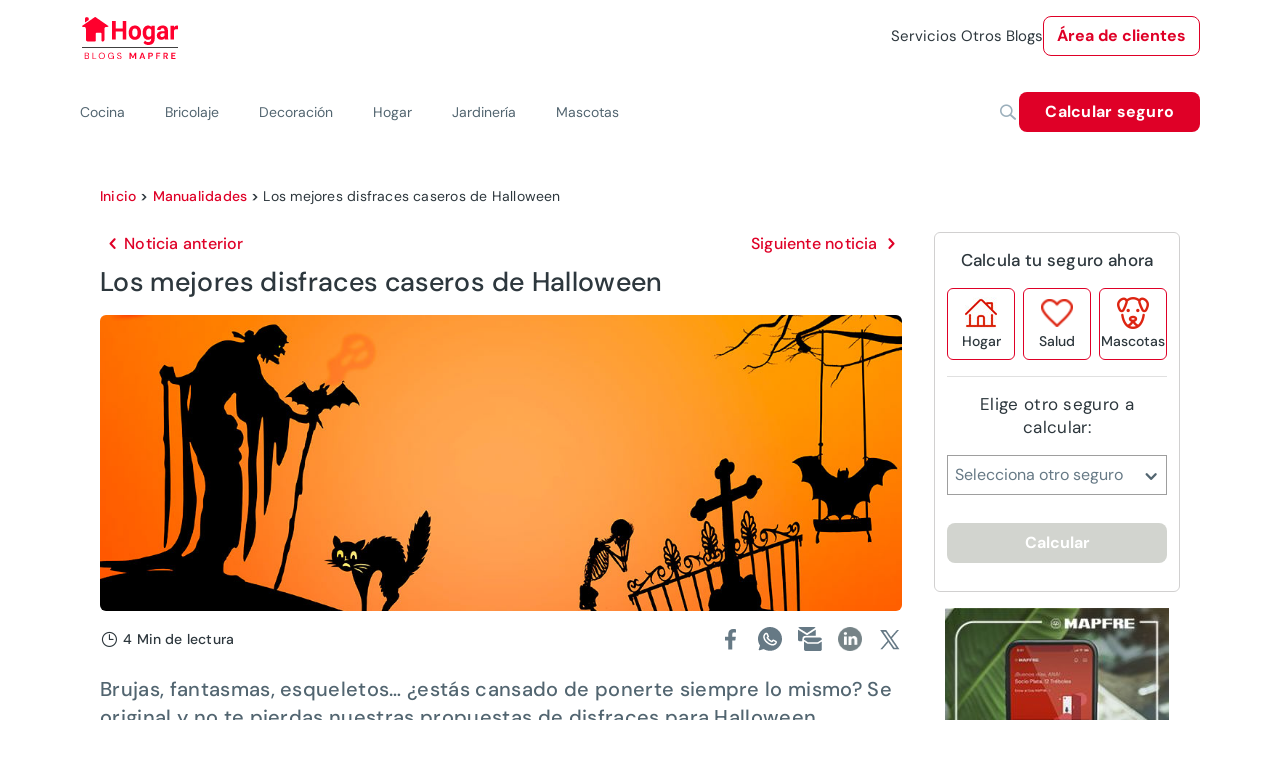

--- FILE ---
content_type: text/html; charset=utf-8
request_url: https://www.hogar.mapfre.es/manualidades/disfraces-halloween/
body_size: 53269
content:
<!DOCTYPE html><html lang="es" data-critters-container><head>
    <meta charset="utf-8">
    <title>Disfraces para Halloween inspirados en series -canalHOGAR</title>
    <base href="/">
    <meta name="viewport" content="width=device-width, initial-scale=1">
    <link rel="icon" type="image/png" href="assets/images/favicon.png" sizes="192x192">
    <link rel="preconnect" href="https://fonts.gstatic.com">
    <style>@font-face{font-family:'Material Icons';font-style:normal;font-weight:400;src:url(https://fonts.gstatic.com/s/materialicons/v145/flUhRq6tzZclQEJ-Vdg-IuiaDsNc.woff2) format('woff2');}.material-icons{font-family:'Material Icons';font-weight:normal;font-style:normal;font-size:24px;line-height:1;letter-spacing:normal;text-transform:none;display:inline-block;white-space:nowrap;word-wrap:normal;direction:ltr;-webkit-font-feature-settings:'liga';-webkit-font-smoothing:antialiased;}</style>
  <style>@charset "UTF-8";@font-face{font-family:DM Sans;font-style:italic;font-weight:100 1000;font-display:swap;src:url(https://fonts.gstatic.com/s/dmsans/v17/rP2Fp2ywxg089UriCZa4ET-DNl0.woff2) format("woff2");unicode-range:U+0100-02BA,U+02BD-02C5,U+02C7-02CC,U+02CE-02D7,U+02DD-02FF,U+0304,U+0308,U+0329,U+1D00-1DBF,U+1E00-1E9F,U+1EF2-1EFF,U+2020,U+20A0-20AB,U+20AD-20C0,U+2113,U+2C60-2C7F,U+A720-A7FF}@font-face{font-family:DM Sans;font-style:italic;font-weight:100 1000;font-display:swap;src:url(https://fonts.gstatic.com/s/dmsans/v17/rP2Fp2ywxg089UriCZa4Hz-D.woff2) format("woff2");unicode-range:U+0000-00FF,U+0131,U+0152-0153,U+02BB-02BC,U+02C6,U+02DA,U+02DC,U+0304,U+0308,U+0329,U+2000-206F,U+20AC,U+2122,U+2191,U+2193,U+2212,U+2215,U+FEFF,U+FFFD}@font-face{font-family:DM Sans;font-style:normal;font-weight:100 1000;font-display:swap;src:url(https://fonts.gstatic.com/s/dmsans/v17/rP2Hp2ywxg089UriCZ2IHSeH.woff2) format("woff2");unicode-range:U+0100-02BA,U+02BD-02C5,U+02C7-02CC,U+02CE-02D7,U+02DD-02FF,U+0304,U+0308,U+0329,U+1D00-1DBF,U+1E00-1E9F,U+1EF2-1EFF,U+2020,U+20A0-20AB,U+20AD-20C0,U+2113,U+2C60-2C7F,U+A720-A7FF}@font-face{font-family:DM Sans;font-style:normal;font-weight:100 1000;font-display:swap;src:url(https://fonts.gstatic.com/s/dmsans/v17/rP2Hp2ywxg089UriCZOIHQ.woff2) format("woff2");unicode-range:U+0000-00FF,U+0131,U+0152-0153,U+02BB-02BC,U+02C6,U+02DA,U+02DC,U+0304,U+0308,U+0329,U+2000-206F,U+20AC,U+2122,U+2191,U+2193,U+2212,U+2215,U+FEFF,U+FFFD}.cdk-visually-hidden{border:0;clip:rect(0 0 0 0);height:1px;margin:-1px;overflow:hidden;padding:0;position:absolute;width:1px;white-space:nowrap;outline:0;-webkit-appearance:none;-moz-appearance:none;left:0}html{--mdc-text-button-label-text-font: DM Sans, Helvetica, Arial, Lucida, sans-serif;--mdc-text-button-label-text-size: 400 16px/24px "DM Sans", Helvetica, Arial, Lucida, sans-serif/16rem;--mdc-text-button-label-text-tracking: normal;--mdc-text-button-label-text-weight: 400;--mdc-text-button-label-text-transform: none;--mdc-filled-button-label-text-font: DM Sans, Helvetica, Arial, Lucida, sans-serif;--mdc-filled-button-label-text-size: 400 16px/24px "DM Sans", Helvetica, Arial, Lucida, sans-serif/16rem;--mdc-filled-button-label-text-tracking: normal;--mdc-filled-button-label-text-weight: 400;--mdc-filled-button-label-text-transform: none;--mdc-outlined-button-label-text-font: DM Sans, Helvetica, Arial, Lucida, sans-serif;--mdc-outlined-button-label-text-size: 400 16px/24px "DM Sans", Helvetica, Arial, Lucida, sans-serif/16rem;--mdc-outlined-button-label-text-tracking: normal;--mdc-outlined-button-label-text-weight: 400;--mdc-outlined-button-label-text-transform: none;--mdc-protected-button-label-text-font: DM Sans, Helvetica, Arial, Lucida, sans-serif;--mdc-protected-button-label-text-size: 400 16px/24px "DM Sans", Helvetica, Arial, Lucida, sans-serif/16rem;--mdc-protected-button-label-text-tracking: normal;--mdc-protected-button-label-text-weight: 400;--mdc-protected-button-label-text-transform: none}.mat-typography h1{font:400 400 56px/72px "DM Sans",Helvetica,Arial,Lucida,sans-serif/16rem / 1.5 "DM Sans",Helvetica,Arial,Lucida,sans-serif;letter-spacing:normal;margin:0 0 16px}.mat-typography h2{font:400 400 40px/64px "DM Sans",Helvetica,Arial,Lucida,sans-serif/16rem / 1.5 "DM Sans",Helvetica,Arial,Lucida,sans-serif;letter-spacing:normal;margin:0 0 16px}.mat-typography h3{font:400 400 36px/48px "DM Sans",Helvetica,Arial,Lucida,sans-serif/16rem / 1.5 "DM Sans",Helvetica,Arial,Lucida,sans-serif;letter-spacing:normal;margin:0 0 16px}.mat-typography{font:400 400 16px/24px "DM Sans",Helvetica,Arial,Lucida,sans-serif/16rem / 1.5 "DM Sans",Helvetica,Arial,Lucida,sans-serif;letter-spacing:normal}.mat-typography p{margin:0 0 12px}html{--mat-ripple-color: rgba(0, 0, 0, .1)}html{--mat-option-selected-state-label-text-color: #df0027;--mat-option-label-text-color: rgba(0, 0, 0, .87);--mat-option-hover-state-layer-color: rgba(0, 0, 0, .04);--mat-option-focus-state-layer-color: rgba(0, 0, 0, .04);--mat-option-selected-state-layer-color: rgba(0, 0, 0, .04)}html{--mat-optgroup-label-text-color: rgba(0, 0, 0, .87)}.mat-primary,html{--mat-full-pseudo-checkbox-selected-icon-color: #df0027;--mat-full-pseudo-checkbox-selected-checkmark-color: #fafafa;--mat-full-pseudo-checkbox-unselected-icon-color: rgba(0, 0, 0, .54);--mat-full-pseudo-checkbox-disabled-selected-checkmark-color: #fafafa;--mat-full-pseudo-checkbox-disabled-unselected-icon-color: #b0b0b0;--mat-full-pseudo-checkbox-disabled-selected-icon-color: #b0b0b0;--mat-minimal-pseudo-checkbox-selected-checkmark-color: #df0027;--mat-minimal-pseudo-checkbox-disabled-selected-checkmark-color: #b0b0b0}html{--mat-app-background-color: #fafafa;--mat-app-text-color: rgba(0, 0, 0, .87)}html{--mdc-elevated-card-container-shape: 4px;--mdc-outlined-card-container-shape: 4px;--mdc-outlined-card-outline-width: 1px}html{--mdc-elevated-card-container-color: white;--mdc-elevated-card-container-elevation: 0px 2px 1px -1px rgba(0, 0, 0, .2), 0px 1px 1px 0px rgba(0, 0, 0, .14), 0px 1px 3px 0px rgba(0, 0, 0, .12);--mdc-outlined-card-container-color: white;--mdc-outlined-card-outline-color: rgba(0, 0, 0, .12);--mdc-outlined-card-container-elevation: 0px 0px 0px 0px rgba(0, 0, 0, .2), 0px 0px 0px 0px rgba(0, 0, 0, .14), 0px 0px 0px 0px rgba(0, 0, 0, .12);--mat-card-subtitle-text-color: rgba(0, 0, 0, .54)}html{--mdc-linear-progress-active-indicator-height: 4px;--mdc-linear-progress-track-height: 4px;--mdc-linear-progress-track-shape: 0}html{--mdc-plain-tooltip-container-shape: 4px;--mdc-plain-tooltip-supporting-text-line-height: 16px}html{--mdc-plain-tooltip-container-color: #616161;--mdc-plain-tooltip-supporting-text-color: #fff}html{--mdc-filled-text-field-active-indicator-height: 1px;--mdc-filled-text-field-focus-active-indicator-height: 2px;--mdc-filled-text-field-container-shape: 4px;--mdc-outlined-text-field-outline-width: 1px;--mdc-outlined-text-field-focus-outline-width: 2px;--mdc-outlined-text-field-container-shape: 4px}html{--mdc-filled-text-field-caret-color: #df0027;--mdc-filled-text-field-focus-active-indicator-color: #df0027;--mdc-filled-text-field-focus-label-text-color: rgba(223, 0, 39, .87);--mdc-filled-text-field-container-color: whitesmoke;--mdc-filled-text-field-disabled-container-color: #fafafa;--mdc-filled-text-field-label-text-color: rgba(0, 0, 0, .6);--mdc-filled-text-field-hover-label-text-color: rgba(0, 0, 0, .6);--mdc-filled-text-field-disabled-label-text-color: rgba(0, 0, 0, .38);--mdc-filled-text-field-input-text-color: rgba(0, 0, 0, .87);--mdc-filled-text-field-disabled-input-text-color: rgba(0, 0, 0, .38);--mdc-filled-text-field-input-text-placeholder-color: rgba(0, 0, 0, .6);--mdc-filled-text-field-error-hover-label-text-color: #ae0022;--mdc-filled-text-field-error-focus-label-text-color: #ae0022;--mdc-filled-text-field-error-label-text-color: #ae0022;--mdc-filled-text-field-error-caret-color: #ae0022;--mdc-filled-text-field-active-indicator-color: rgba(0, 0, 0, .42);--mdc-filled-text-field-disabled-active-indicator-color: rgba(0, 0, 0, .06);--mdc-filled-text-field-hover-active-indicator-color: rgba(0, 0, 0, .87);--mdc-filled-text-field-error-active-indicator-color: #ae0022;--mdc-filled-text-field-error-focus-active-indicator-color: #ae0022;--mdc-filled-text-field-error-hover-active-indicator-color: #ae0022;--mdc-outlined-text-field-caret-color: #df0027;--mdc-outlined-text-field-focus-outline-color: #df0027;--mdc-outlined-text-field-focus-label-text-color: rgba(223, 0, 39, .87);--mdc-outlined-text-field-label-text-color: rgba(0, 0, 0, .6);--mdc-outlined-text-field-hover-label-text-color: rgba(0, 0, 0, .6);--mdc-outlined-text-field-disabled-label-text-color: rgba(0, 0, 0, .38);--mdc-outlined-text-field-input-text-color: rgba(0, 0, 0, .87);--mdc-outlined-text-field-disabled-input-text-color: rgba(0, 0, 0, .38);--mdc-outlined-text-field-input-text-placeholder-color: rgba(0, 0, 0, .6);--mdc-outlined-text-field-error-caret-color: #ae0022;--mdc-outlined-text-field-error-focus-label-text-color: #ae0022;--mdc-outlined-text-field-error-label-text-color: #ae0022;--mdc-outlined-text-field-error-hover-label-text-color: #ae0022;--mdc-outlined-text-field-outline-color: rgba(0, 0, 0, .38);--mdc-outlined-text-field-disabled-outline-color: rgba(0, 0, 0, .06);--mdc-outlined-text-field-hover-outline-color: rgba(0, 0, 0, .87);--mdc-outlined-text-field-error-focus-outline-color: #ae0022;--mdc-outlined-text-field-error-hover-outline-color: #ae0022;--mdc-outlined-text-field-error-outline-color: #ae0022;--mat-form-field-focus-select-arrow-color: rgba(223, 0, 39, .87);--mat-form-field-disabled-input-text-placeholder-color: rgba(0, 0, 0, .38);--mat-form-field-state-layer-color: rgba(0, 0, 0, .87);--mat-form-field-error-text-color: #ae0022;--mat-form-field-select-option-text-color: inherit;--mat-form-field-select-disabled-option-text-color: GrayText;--mat-form-field-leading-icon-color: unset;--mat-form-field-disabled-leading-icon-color: unset;--mat-form-field-trailing-icon-color: unset;--mat-form-field-disabled-trailing-icon-color: unset;--mat-form-field-error-focus-trailing-icon-color: unset;--mat-form-field-error-hover-trailing-icon-color: unset;--mat-form-field-error-trailing-icon-color: unset;--mat-form-field-enabled-select-arrow-color: rgba(0, 0, 0, .54);--mat-form-field-disabled-select-arrow-color: rgba(0, 0, 0, .38);--mat-form-field-hover-state-layer-opacity: .04;--mat-form-field-focus-state-layer-opacity: .08}html{--mat-form-field-container-height: 56px;--mat-form-field-filled-label-display: block;--mat-form-field-container-vertical-padding: 16px;--mat-form-field-filled-with-label-container-padding-top: 24px;--mat-form-field-filled-with-label-container-padding-bottom: 8px}html{--mat-select-container-elevation-shadow: 0px 5px 5px -3px rgba(0, 0, 0, .2), 0px 8px 10px 1px rgba(0, 0, 0, .14), 0px 3px 14px 2px rgba(0, 0, 0, .12)}html{--mat-select-panel-background-color: white;--mat-select-enabled-trigger-text-color: rgba(0, 0, 0, .87);--mat-select-disabled-trigger-text-color: rgba(0, 0, 0, .38);--mat-select-placeholder-text-color: rgba(0, 0, 0, .6);--mat-select-enabled-arrow-color: rgba(0, 0, 0, .54);--mat-select-disabled-arrow-color: rgba(0, 0, 0, .38);--mat-select-focused-arrow-color: rgba(223, 0, 39, .87);--mat-select-invalid-arrow-color: rgba(174, 0, 34, .87)}html{--mat-select-arrow-transform: translateY(-8px)}html{--mat-autocomplete-container-shape: 4px;--mat-autocomplete-container-elevation-shadow: 0px 5px 5px -3px rgba(0, 0, 0, .2), 0px 8px 10px 1px rgba(0, 0, 0, .14), 0px 3px 14px 2px rgba(0, 0, 0, .12)}html{--mat-autocomplete-background-color: white}html{--mdc-dialog-container-elevation-shadow: 0px 11px 15px -7px rgba(0, 0, 0, .2), 0px 24px 38px 3px rgba(0, 0, 0, .14), 0px 9px 46px 8px rgba(0, 0, 0, .12);--mdc-dialog-container-shadow-color: #000;--mdc-dialog-container-shape: 4px;--mat-dialog-container-max-width: 80vw;--mat-dialog-container-small-max-width: 80vw;--mat-dialog-container-min-width: 0;--mat-dialog-actions-alignment: start;--mat-dialog-actions-padding: 8px;--mat-dialog-content-padding: 20px 24px;--mat-dialog-with-actions-content-padding: 20px 24px;--mat-dialog-headline-padding: 0 24px 9px}html{--mdc-dialog-container-color: white;--mdc-dialog-subhead-color: rgba(0, 0, 0, .87);--mdc-dialog-supporting-text-color: rgba(0, 0, 0, .6)}html{--mdc-switch-disabled-selected-icon-opacity: .38;--mdc-switch-disabled-track-opacity: .12;--mdc-switch-disabled-unselected-icon-opacity: .38;--mdc-switch-handle-height: 20px;--mdc-switch-handle-shape: 10px;--mdc-switch-handle-width: 20px;--mdc-switch-selected-icon-size: 18px;--mdc-switch-track-height: 14px;--mdc-switch-track-shape: 7px;--mdc-switch-track-width: 36px;--mdc-switch-unselected-icon-size: 18px;--mdc-switch-selected-focus-state-layer-opacity: .12;--mdc-switch-selected-hover-state-layer-opacity: .04;--mdc-switch-selected-pressed-state-layer-opacity: .1;--mdc-switch-unselected-focus-state-layer-opacity: .12;--mdc-switch-unselected-hover-state-layer-opacity: .04;--mdc-switch-unselected-pressed-state-layer-opacity: .1;--mat-switch-disabled-selected-handle-opacity: .38;--mat-switch-disabled-unselected-handle-opacity: .38;--mat-switch-unselected-handle-size: 20px;--mat-switch-selected-handle-size: 20px;--mat-switch-pressed-handle-size: 20px;--mat-switch-with-icon-handle-size: 20px;--mat-switch-selected-handle-horizontal-margin: 0;--mat-switch-selected-with-icon-handle-horizontal-margin: 0;--mat-switch-selected-pressed-handle-horizontal-margin: 0;--mat-switch-unselected-handle-horizontal-margin: 0;--mat-switch-unselected-with-icon-handle-horizontal-margin: 0;--mat-switch-unselected-pressed-handle-horizontal-margin: 0;--mat-switch-visible-track-opacity: 1;--mat-switch-hidden-track-opacity: 1;--mat-switch-visible-track-transition: transform 75ms 0ms cubic-bezier(0, 0, .2, 1);--mat-switch-hidden-track-transition: transform 75ms 0ms cubic-bezier(.4, 0, .6, 1);--mat-switch-track-outline-width: 1px;--mat-switch-track-outline-color: transparent;--mat-switch-selected-track-outline-width: 1px;--mat-switch-disabled-unselected-track-outline-width: 1px;--mat-switch-disabled-unselected-track-outline-color: transparent}html{--mdc-switch-disabled-selected-handle-color: #424242;--mdc-switch-disabled-selected-icon-color: #fff;--mdc-switch-disabled-selected-track-color: #424242;--mdc-switch-disabled-unselected-handle-color: #424242;--mdc-switch-disabled-unselected-icon-color: #fff;--mdc-switch-disabled-unselected-track-color: #424242;--mdc-switch-handle-surface-color: var(--mdc-theme-surface, #fff);--mdc-switch-handle-elevation-shadow: 0px 2px 1px -1px rgba(0, 0, 0, .2), 0px 1px 1px 0px rgba(0, 0, 0, .14), 0px 1px 3px 0px rgba(0, 0, 0, .12);--mdc-switch-handle-shadow-color: black;--mdc-switch-disabled-handle-elevation-shadow: 0px 0px 0px 0px rgba(0, 0, 0, .2), 0px 0px 0px 0px rgba(0, 0, 0, .14), 0px 0px 0px 0px rgba(0, 0, 0, .12);--mdc-switch-selected-icon-color: #fff;--mdc-switch-unselected-focus-handle-color: #212121;--mdc-switch-unselected-focus-state-layer-color: #424242;--mdc-switch-unselected-focus-track-color: #e0e0e0;--mdc-switch-unselected-handle-color: #616161;--mdc-switch-unselected-hover-handle-color: #212121;--mdc-switch-unselected-hover-state-layer-color: #424242;--mdc-switch-unselected-hover-track-color: #e0e0e0;--mdc-switch-unselected-icon-color: #fff;--mdc-switch-unselected-pressed-handle-color: #212121;--mdc-switch-unselected-pressed-state-layer-color: #424242;--mdc-switch-unselected-pressed-track-color: #e0e0e0;--mdc-switch-unselected-track-color: #e0e0e0;--mdc-switch-disabled-label-text-color: rgba(0, 0, 0, .38)}html{--mdc-switch-state-layer-size: 40px}html{--mdc-radio-disabled-selected-icon-opacity: .38;--mdc-radio-disabled-unselected-icon-opacity: .38;--mdc-radio-state-layer-size: 40px}html{--mdc-radio-state-layer-size: 40px;--mat-radio-touch-target-display: block}html{--mat-slider-value-indicator-width: auto;--mat-slider-value-indicator-height: 32px;--mat-slider-value-indicator-caret-display: block;--mat-slider-value-indicator-border-radius: 4px;--mat-slider-value-indicator-padding: 0 12px;--mat-slider-value-indicator-text-transform: none;--mat-slider-value-indicator-container-transform: translateX(-50%);--mdc-slider-active-track-height: 6px;--mdc-slider-active-track-shape: 9999px;--mdc-slider-handle-height: 20px;--mdc-slider-handle-shape: 50%;--mdc-slider-handle-width: 20px;--mdc-slider-inactive-track-height: 4px;--mdc-slider-inactive-track-shape: 9999px;--mdc-slider-with-overlap-handle-outline-width: 1px;--mdc-slider-with-tick-marks-active-container-opacity: .6;--mdc-slider-with-tick-marks-container-shape: 50%;--mdc-slider-with-tick-marks-container-size: 2px;--mdc-slider-with-tick-marks-inactive-container-opacity: .6}html{--mdc-slider-handle-color: #df0027;--mdc-slider-focus-handle-color: #df0027;--mdc-slider-hover-handle-color: #df0027;--mdc-slider-active-track-color: #df0027;--mdc-slider-inactive-track-color: #df0027;--mdc-slider-with-tick-marks-inactive-container-color: #df0027;--mdc-slider-with-tick-marks-active-container-color: white;--mdc-slider-disabled-active-track-color: #000;--mdc-slider-disabled-handle-color: #000;--mdc-slider-disabled-inactive-track-color: #000;--mdc-slider-label-container-color: #000;--mdc-slider-label-label-text-color: #fff;--mdc-slider-with-overlap-handle-outline-color: #fff;--mdc-slider-with-tick-marks-disabled-container-color: #000;--mdc-slider-handle-elevation: 0px 2px 1px -1px rgba(0, 0, 0, .2), 0px 1px 1px 0px rgba(0, 0, 0, .14), 0px 1px 3px 0px rgba(0, 0, 0, .12);--mat-slider-ripple-color: #df0027;--mat-slider-hover-state-layer-color: rgba(223, 0, 39, .05);--mat-slider-focus-state-layer-color: rgba(223, 0, 39, .2);--mat-slider-value-indicator-opacity: .6}html{--mat-menu-container-shape: 4px;--mat-menu-divider-bottom-spacing: 0;--mat-menu-divider-top-spacing: 0;--mat-menu-item-spacing: 16px;--mat-menu-item-icon-size: 24px;--mat-menu-item-leading-spacing: 16px;--mat-menu-item-trailing-spacing: 16px;--mat-menu-item-with-icon-leading-spacing: 16px;--mat-menu-item-with-icon-trailing-spacing: 16px}html{--mat-menu-item-label-text-color: rgba(0, 0, 0, .87);--mat-menu-item-icon-color: rgba(0, 0, 0, .87);--mat-menu-item-hover-state-layer-color: rgba(0, 0, 0, .04);--mat-menu-item-focus-state-layer-color: rgba(0, 0, 0, .04);--mat-menu-container-color: white;--mat-menu-divider-color: rgba(0, 0, 0, .12)}html{--mdc-list-list-item-container-shape: 0;--mdc-list-list-item-leading-avatar-shape: 50%;--mdc-list-list-item-container-color: transparent;--mdc-list-list-item-selected-container-color: transparent;--mdc-list-list-item-leading-avatar-color: transparent;--mdc-list-list-item-leading-icon-size: 24px;--mdc-list-list-item-leading-avatar-size: 40px;--mdc-list-list-item-trailing-icon-size: 24px;--mdc-list-list-item-disabled-state-layer-color: transparent;--mdc-list-list-item-disabled-state-layer-opacity: 0;--mdc-list-list-item-disabled-label-text-opacity: .38;--mdc-list-list-item-disabled-leading-icon-opacity: .38;--mdc-list-list-item-disabled-trailing-icon-opacity: .38;--mat-list-active-indicator-color: transparent;--mat-list-active-indicator-shape: 4px}html{--mdc-list-list-item-label-text-color: rgba(0, 0, 0, .87);--mdc-list-list-item-supporting-text-color: rgba(0, 0, 0, .54);--mdc-list-list-item-leading-icon-color: rgba(0, 0, 0, .38);--mdc-list-list-item-trailing-supporting-text-color: rgba(0, 0, 0, .38);--mdc-list-list-item-trailing-icon-color: rgba(0, 0, 0, .38);--mdc-list-list-item-selected-trailing-icon-color: rgba(0, 0, 0, .38);--mdc-list-list-item-disabled-label-text-color: black;--mdc-list-list-item-disabled-leading-icon-color: black;--mdc-list-list-item-disabled-trailing-icon-color: black;--mdc-list-list-item-hover-label-text-color: rgba(0, 0, 0, .87);--mdc-list-list-item-hover-leading-icon-color: rgba(0, 0, 0, .38);--mdc-list-list-item-hover-trailing-icon-color: rgba(0, 0, 0, .38);--mdc-list-list-item-focus-label-text-color: rgba(0, 0, 0, .87);--mdc-list-list-item-hover-state-layer-color: black;--mdc-list-list-item-hover-state-layer-opacity: .04;--mdc-list-list-item-focus-state-layer-color: black;--mdc-list-list-item-focus-state-layer-opacity: .12}html{--mdc-list-list-item-one-line-container-height: 48px;--mdc-list-list-item-two-line-container-height: 64px;--mdc-list-list-item-three-line-container-height: 88px;--mat-list-list-item-leading-icon-start-space: 16px;--mat-list-list-item-leading-icon-end-space: 32px}html{--mat-paginator-container-text-color: rgba(0, 0, 0, .87);--mat-paginator-container-background-color: white;--mat-paginator-enabled-icon-color: rgba(0, 0, 0, .54);--mat-paginator-disabled-icon-color: rgba(0, 0, 0, .12)}html{--mat-paginator-container-size: 56px;--mat-paginator-form-field-container-height: 40px;--mat-paginator-form-field-container-vertical-padding: 8px}html{--mdc-tab-indicator-active-indicator-height: 2px;--mdc-tab-indicator-active-indicator-shape: 0;--mdc-secondary-navigation-tab-container-height: 48px;--mat-tab-header-divider-color: transparent;--mat-tab-header-divider-height: 0}html{--mdc-checkbox-disabled-selected-checkmark-color: #fff;--mdc-checkbox-selected-focus-state-layer-opacity: .16;--mdc-checkbox-selected-hover-state-layer-opacity: .04;--mdc-checkbox-selected-pressed-state-layer-opacity: .16;--mdc-checkbox-unselected-focus-state-layer-opacity: .16;--mdc-checkbox-unselected-hover-state-layer-opacity: .04;--mdc-checkbox-unselected-pressed-state-layer-opacity: .16}html{--mdc-checkbox-disabled-selected-icon-color: rgba(0, 0, 0, .38);--mdc-checkbox-disabled-unselected-icon-color: rgba(0, 0, 0, .38);--mdc-checkbox-selected-focus-icon-color: #df0027;--mdc-checkbox-selected-hover-icon-color: #df0027;--mdc-checkbox-selected-icon-color: #df0027;--mdc-checkbox-selected-pressed-icon-color: #df0027;--mdc-checkbox-unselected-focus-icon-color: #212121;--mdc-checkbox-unselected-hover-icon-color: #212121;--mdc-checkbox-unselected-icon-color: rgba(0, 0, 0, .54);--mdc-checkbox-unselected-pressed-icon-color: rgba(0, 0, 0, .54);--mdc-checkbox-selected-focus-state-layer-color: #df0027;--mdc-checkbox-selected-hover-state-layer-color: #df0027;--mdc-checkbox-selected-pressed-state-layer-color: #df0027;--mdc-checkbox-unselected-focus-state-layer-color: black;--mdc-checkbox-unselected-hover-state-layer-color: black;--mdc-checkbox-unselected-pressed-state-layer-color: black;--mat-checkbox-disabled-label-color: rgba(0, 0, 0, .38)}html{--mdc-checkbox-state-layer-size: 40px;--mat-checkbox-touch-target-display: block}html{--mdc-text-button-container-shape: 4px;--mdc-text-button-keep-touch-target: false;--mdc-filled-button-container-shape: 4px;--mdc-filled-button-keep-touch-target: false;--mdc-protected-button-container-shape: 4px;--mdc-protected-button-keep-touch-target: false;--mdc-outlined-button-keep-touch-target: false;--mdc-outlined-button-outline-width: 1px;--mdc-outlined-button-container-shape: 4px;--mat-text-button-horizontal-padding: 8px;--mat-text-button-with-icon-horizontal-padding: 8px;--mat-text-button-icon-spacing: 8px;--mat-text-button-icon-offset: 0;--mat-filled-button-horizontal-padding: 16px;--mat-filled-button-icon-spacing: 8px;--mat-filled-button-icon-offset: -4px;--mat-protected-button-horizontal-padding: 16px;--mat-protected-button-icon-spacing: 8px;--mat-protected-button-icon-offset: -4px;--mat-outlined-button-horizontal-padding: 15px;--mat-outlined-button-icon-spacing: 8px;--mat-outlined-button-icon-offset: -4px}html{--mdc-text-button-label-text-color: black;--mdc-text-button-disabled-label-text-color: rgba(0, 0, 0, .38);--mat-text-button-state-layer-color: black;--mat-text-button-disabled-state-layer-color: black;--mat-text-button-ripple-color: rgba(0, 0, 0, .1);--mat-text-button-hover-state-layer-opacity: .04;--mat-text-button-focus-state-layer-opacity: .12;--mat-text-button-pressed-state-layer-opacity: .12;--mdc-filled-button-container-color: white;--mdc-filled-button-label-text-color: black;--mdc-filled-button-disabled-container-color: rgba(0, 0, 0, .12);--mdc-filled-button-disabled-label-text-color: rgba(0, 0, 0, .38);--mat-filled-button-state-layer-color: black;--mat-filled-button-disabled-state-layer-color: black;--mat-filled-button-ripple-color: rgba(0, 0, 0, .1);--mat-filled-button-hover-state-layer-opacity: .04;--mat-filled-button-focus-state-layer-opacity: .12;--mat-filled-button-pressed-state-layer-opacity: .12;--mdc-protected-button-container-color: white;--mdc-protected-button-label-text-color: black;--mdc-protected-button-disabled-container-color: rgba(0, 0, 0, .12);--mdc-protected-button-disabled-label-text-color: rgba(0, 0, 0, .38);--mdc-protected-button-container-elevation-shadow: 0px 3px 1px -2px rgba(0, 0, 0, .2), 0px 2px 2px 0px rgba(0, 0, 0, .14), 0px 1px 5px 0px rgba(0, 0, 0, .12);--mdc-protected-button-disabled-container-elevation-shadow: 0px 0px 0px 0px rgba(0, 0, 0, .2), 0px 0px 0px 0px rgba(0, 0, 0, .14), 0px 0px 0px 0px rgba(0, 0, 0, .12);--mdc-protected-button-focus-container-elevation-shadow: 0px 2px 4px -1px rgba(0, 0, 0, .2), 0px 4px 5px 0px rgba(0, 0, 0, .14), 0px 1px 10px 0px rgba(0, 0, 0, .12);--mdc-protected-button-hover-container-elevation-shadow: 0px 2px 4px -1px rgba(0, 0, 0, .2), 0px 4px 5px 0px rgba(0, 0, 0, .14), 0px 1px 10px 0px rgba(0, 0, 0, .12);--mdc-protected-button-pressed-container-elevation-shadow: 0px 5px 5px -3px rgba(0, 0, 0, .2), 0px 8px 10px 1px rgba(0, 0, 0, .14), 0px 3px 14px 2px rgba(0, 0, 0, .12);--mdc-protected-button-container-shadow-color: #000;--mat-protected-button-state-layer-color: black;--mat-protected-button-disabled-state-layer-color: black;--mat-protected-button-ripple-color: rgba(0, 0, 0, .1);--mat-protected-button-hover-state-layer-opacity: .04;--mat-protected-button-focus-state-layer-opacity: .12;--mat-protected-button-pressed-state-layer-opacity: .12;--mdc-outlined-button-disabled-outline-color: rgba(0, 0, 0, .12);--mdc-outlined-button-disabled-label-text-color: rgba(0, 0, 0, .38);--mdc-outlined-button-label-text-color: black;--mdc-outlined-button-outline-color: rgba(0, 0, 0, .12);--mat-outlined-button-state-layer-color: black;--mat-outlined-button-disabled-state-layer-color: black;--mat-outlined-button-ripple-color: rgba(0, 0, 0, .1);--mat-outlined-button-hover-state-layer-opacity: .04;--mat-outlined-button-focus-state-layer-opacity: .12;--mat-outlined-button-pressed-state-layer-opacity: .12}html{--mdc-text-button-container-height: 36px;--mdc-filled-button-container-height: 36px;--mdc-outlined-button-container-height: 36px;--mdc-protected-button-container-height: 36px;--mat-text-button-touch-target-display: block;--mat-filled-button-touch-target-display: block;--mat-protected-button-touch-target-display: block;--mat-outlined-button-touch-target-display: block}html{--mdc-icon-button-icon-size: 24px}html{--mdc-icon-button-icon-color: inherit;--mdc-icon-button-disabled-icon-color: rgba(0, 0, 0, .38);--mat-icon-button-state-layer-color: black;--mat-icon-button-disabled-state-layer-color: black;--mat-icon-button-ripple-color: rgba(0, 0, 0, .1);--mat-icon-button-hover-state-layer-opacity: .04;--mat-icon-button-focus-state-layer-opacity: .12;--mat-icon-button-pressed-state-layer-opacity: .12}html{--mat-icon-button-touch-target-display: block}html{--mdc-fab-container-shape: 50%;--mdc-fab-icon-size: 24px;--mdc-fab-small-container-shape: 50%;--mdc-fab-small-icon-size: 24px;--mdc-extended-fab-container-height: 48px;--mdc-extended-fab-container-shape: 24px}html{--mdc-fab-container-color: white;--mdc-fab-container-elevation-shadow: 0px 3px 5px -1px rgba(0, 0, 0, .2), 0px 6px 10px 0px rgba(0, 0, 0, .14), 0px 1px 18px 0px rgba(0, 0, 0, .12);--mdc-fab-focus-container-elevation-shadow: 0px 5px 5px -3px rgba(0, 0, 0, .2), 0px 8px 10px 1px rgba(0, 0, 0, .14), 0px 3px 14px 2px rgba(0, 0, 0, .12);--mdc-fab-hover-container-elevation-shadow: 0px 5px 5px -3px rgba(0, 0, 0, .2), 0px 8px 10px 1px rgba(0, 0, 0, .14), 0px 3px 14px 2px rgba(0, 0, 0, .12);--mdc-fab-pressed-container-elevation-shadow: 0px 7px 8px -4px rgba(0, 0, 0, .2), 0px 12px 17px 2px rgba(0, 0, 0, .14), 0px 5px 22px 4px rgba(0, 0, 0, .12);--mdc-fab-container-shadow-color: #000;--mat-fab-foreground-color: black;--mat-fab-state-layer-color: black;--mat-fab-disabled-state-layer-color: black;--mat-fab-ripple-color: rgba(0, 0, 0, .1);--mat-fab-hover-state-layer-opacity: .04;--mat-fab-focus-state-layer-opacity: .12;--mat-fab-pressed-state-layer-opacity: .12;--mat-fab-disabled-state-container-color: rgba(0, 0, 0, .12);--mat-fab-disabled-state-foreground-color: rgba(0, 0, 0, .38);--mdc-fab-small-container-color: white;--mdc-fab-small-container-elevation-shadow: 0px 3px 5px -1px rgba(0, 0, 0, .2), 0px 6px 10px 0px rgba(0, 0, 0, .14), 0px 1px 18px 0px rgba(0, 0, 0, .12);--mdc-fab-small-focus-container-elevation-shadow: 0px 5px 5px -3px rgba(0, 0, 0, .2), 0px 8px 10px 1px rgba(0, 0, 0, .14), 0px 3px 14px 2px rgba(0, 0, 0, .12);--mdc-fab-small-hover-container-elevation-shadow: 0px 5px 5px -3px rgba(0, 0, 0, .2), 0px 8px 10px 1px rgba(0, 0, 0, .14), 0px 3px 14px 2px rgba(0, 0, 0, .12);--mdc-fab-small-pressed-container-elevation-shadow: 0px 7px 8px -4px rgba(0, 0, 0, .2), 0px 12px 17px 2px rgba(0, 0, 0, .14), 0px 5px 22px 4px rgba(0, 0, 0, .12);--mdc-fab-small-container-shadow-color: #000;--mat-fab-small-foreground-color: black;--mat-fab-small-state-layer-color: black;--mat-fab-small-disabled-state-layer-color: black;--mat-fab-small-ripple-color: rgba(0, 0, 0, .1);--mat-fab-small-hover-state-layer-opacity: .04;--mat-fab-small-focus-state-layer-opacity: .12;--mat-fab-small-pressed-state-layer-opacity: .12;--mat-fab-small-disabled-state-container-color: rgba(0, 0, 0, .12);--mat-fab-small-disabled-state-foreground-color: rgba(0, 0, 0, .38);--mdc-extended-fab-container-elevation-shadow: 0px 3px 5px -1px rgba(0, 0, 0, .2), 0px 6px 10px 0px rgba(0, 0, 0, .14), 0px 1px 18px 0px rgba(0, 0, 0, .12);--mdc-extended-fab-focus-container-elevation-shadow: 0px 5px 5px -3px rgba(0, 0, 0, .2), 0px 8px 10px 1px rgba(0, 0, 0, .14), 0px 3px 14px 2px rgba(0, 0, 0, .12);--mdc-extended-fab-hover-container-elevation-shadow: 0px 5px 5px -3px rgba(0, 0, 0, .2), 0px 8px 10px 1px rgba(0, 0, 0, .14), 0px 3px 14px 2px rgba(0, 0, 0, .12);--mdc-extended-fab-pressed-container-elevation-shadow: 0px 7px 8px -4px rgba(0, 0, 0, .2), 0px 12px 17px 2px rgba(0, 0, 0, .14), 0px 5px 22px 4px rgba(0, 0, 0, .12);--mdc-extended-fab-container-shadow-color: #000}html{--mat-fab-touch-target-display: block;--mat-fab-small-touch-target-display: block}html{--mdc-snackbar-container-shape: 4px}html{--mdc-snackbar-container-color: #333333;--mdc-snackbar-supporting-text-color: rgba(255, 255, 255, .87);--mat-snack-bar-button-color: #df0027}html{--mat-table-row-item-outline-width: 1px}html{--mat-table-background-color: white;--mat-table-header-headline-color: rgba(0, 0, 0, .87);--mat-table-row-item-label-text-color: rgba(0, 0, 0, .87);--mat-table-row-item-outline-color: rgba(0, 0, 0, .12)}html{--mat-table-header-container-height: 56px;--mat-table-footer-container-height: 52px;--mat-table-row-item-container-height: 52px}html{--mdc-circular-progress-active-indicator-width: 4px;--mdc-circular-progress-size: 48px}html{--mdc-circular-progress-active-indicator-color: #df0027}html{--mat-badge-container-shape: 50%;--mat-badge-container-size: unset;--mat-badge-small-size-container-size: unset;--mat-badge-large-size-container-size: unset;--mat-badge-legacy-container-size: 22px;--mat-badge-legacy-small-size-container-size: 16px;--mat-badge-legacy-large-size-container-size: 28px;--mat-badge-container-offset: -11px 0;--mat-badge-small-size-container-offset: -8px 0;--mat-badge-large-size-container-offset: -14px 0;--mat-badge-container-overlap-offset: -11px;--mat-badge-small-size-container-overlap-offset: -8px;--mat-badge-large-size-container-overlap-offset: -14px;--mat-badge-container-padding: 0;--mat-badge-small-size-container-padding: 0;--mat-badge-large-size-container-padding: 0}html{--mat-badge-background-color: #df0027;--mat-badge-text-color: white;--mat-badge-disabled-state-background-color: #b9b9b9;--mat-badge-disabled-state-text-color: rgba(0, 0, 0, .38)}html{--mat-bottom-sheet-container-shape: 4px}html{--mat-bottom-sheet-container-text-color: rgba(0, 0, 0, .87);--mat-bottom-sheet-container-background-color: white}html{--mat-legacy-button-toggle-height: 36px;--mat-legacy-button-toggle-shape: 2px;--mat-legacy-button-toggle-focus-state-layer-opacity: 1;--mat-standard-button-toggle-shape: 4px;--mat-standard-button-toggle-hover-state-layer-opacity: .04;--mat-standard-button-toggle-focus-state-layer-opacity: .12}html{--mat-legacy-button-toggle-text-color: rgba(0, 0, 0, .38);--mat-legacy-button-toggle-state-layer-color: rgba(0, 0, 0, .12);--mat-legacy-button-toggle-selected-state-text-color: rgba(0, 0, 0, .54);--mat-legacy-button-toggle-selected-state-background-color: #e0e0e0;--mat-legacy-button-toggle-disabled-state-text-color: rgba(0, 0, 0, .26);--mat-legacy-button-toggle-disabled-state-background-color: #eeeeee;--mat-legacy-button-toggle-disabled-selected-state-background-color: #bdbdbd;--mat-standard-button-toggle-text-color: rgba(0, 0, 0, .87);--mat-standard-button-toggle-background-color: white;--mat-standard-button-toggle-state-layer-color: black;--mat-standard-button-toggle-selected-state-background-color: #e0e0e0;--mat-standard-button-toggle-selected-state-text-color: rgba(0, 0, 0, .87);--mat-standard-button-toggle-disabled-state-text-color: rgba(0, 0, 0, .26);--mat-standard-button-toggle-disabled-state-background-color: white;--mat-standard-button-toggle-disabled-selected-state-text-color: rgba(0, 0, 0, .87);--mat-standard-button-toggle-disabled-selected-state-background-color: #bdbdbd;--mat-standard-button-toggle-divider-color: #e0e0e0}html{--mat-standard-button-toggle-height: 48px}html{--mat-datepicker-calendar-container-shape: 4px;--mat-datepicker-calendar-container-touch-shape: 4px;--mat-datepicker-calendar-container-elevation-shadow: 0px 2px 4px -1px rgba(0, 0, 0, .2), 0px 4px 5px 0px rgba(0, 0, 0, .14), 0px 1px 10px 0px rgba(0, 0, 0, .12);--mat-datepicker-calendar-container-touch-elevation-shadow: 0px 11px 15px -7px rgba(0, 0, 0, .2), 0px 24px 38px 3px rgba(0, 0, 0, .14), 0px 9px 46px 8px rgba(0, 0, 0, .12)}html{--mat-datepicker-calendar-date-selected-state-text-color: white;--mat-datepicker-calendar-date-selected-state-background-color: #df0027;--mat-datepicker-calendar-date-selected-disabled-state-background-color: rgba(223, 0, 39, .4);--mat-datepicker-calendar-date-today-selected-state-outline-color: white;--mat-datepicker-calendar-date-focus-state-background-color: rgba(223, 0, 39, .3);--mat-datepicker-calendar-date-hover-state-background-color: rgba(223, 0, 39, .3);--mat-datepicker-toggle-active-state-icon-color: #df0027;--mat-datepicker-calendar-date-in-range-state-background-color: rgba(223, 0, 39, .2);--mat-datepicker-calendar-date-in-comparison-range-state-background-color: rgba(249, 171, 0, .2);--mat-datepicker-calendar-date-in-overlap-range-state-background-color: #a8dab5;--mat-datepicker-calendar-date-in-overlap-range-selected-state-background-color: #46a35e;--mat-datepicker-toggle-icon-color: rgba(0, 0, 0, .54);--mat-datepicker-calendar-body-label-text-color: rgba(0, 0, 0, .54);--mat-datepicker-calendar-period-button-text-color: black;--mat-datepicker-calendar-period-button-icon-color: rgba(0, 0, 0, .54);--mat-datepicker-calendar-navigation-button-icon-color: rgba(0, 0, 0, .54);--mat-datepicker-calendar-header-divider-color: rgba(0, 0, 0, .12);--mat-datepicker-calendar-header-text-color: rgba(0, 0, 0, .54);--mat-datepicker-calendar-date-today-outline-color: rgba(0, 0, 0, .38);--mat-datepicker-calendar-date-today-disabled-state-outline-color: rgba(0, 0, 0, .18);--mat-datepicker-calendar-date-text-color: rgba(0, 0, 0, .87);--mat-datepicker-calendar-date-outline-color: transparent;--mat-datepicker-calendar-date-disabled-state-text-color: rgba(0, 0, 0, .38);--mat-datepicker-calendar-date-preview-state-outline-color: rgba(0, 0, 0, .24);--mat-datepicker-range-input-separator-color: rgba(0, 0, 0, .87);--mat-datepicker-range-input-disabled-state-separator-color: rgba(0, 0, 0, .38);--mat-datepicker-range-input-disabled-state-text-color: rgba(0, 0, 0, .38);--mat-datepicker-calendar-container-background-color: white;--mat-datepicker-calendar-container-text-color: rgba(0, 0, 0, .87)}html{--mat-divider-width: 1px}html{--mat-divider-color: rgba(0, 0, 0, .12)}html{--mat-expansion-container-shape: 4px;--mat-expansion-legacy-header-indicator-display: inline-block;--mat-expansion-header-indicator-display: none}html{--mat-expansion-container-background-color: white;--mat-expansion-container-text-color: rgba(0, 0, 0, .87);--mat-expansion-actions-divider-color: rgba(0, 0, 0, .12);--mat-expansion-header-hover-state-layer-color: rgba(0, 0, 0, .04);--mat-expansion-header-focus-state-layer-color: rgba(0, 0, 0, .04);--mat-expansion-header-disabled-state-text-color: rgba(0, 0, 0, .26);--mat-expansion-header-text-color: rgba(0, 0, 0, .87);--mat-expansion-header-description-color: rgba(0, 0, 0, .54);--mat-expansion-header-indicator-color: rgba(0, 0, 0, .54)}html{--mat-expansion-header-collapsed-state-height: 48px;--mat-expansion-header-expanded-state-height: 64px}html{--mat-icon-color: inherit}html{--mat-sidenav-container-shape: 0;--mat-sidenav-container-elevation-shadow: 0px 8px 10px -5px rgba(0, 0, 0, .2), 0px 16px 24px 2px rgba(0, 0, 0, .14), 0px 6px 30px 5px rgba(0, 0, 0, .12);--mat-sidenav-container-width: auto}html{--mat-sidenav-container-divider-color: rgba(0, 0, 0, .12);--mat-sidenav-container-background-color: white;--mat-sidenav-container-text-color: rgba(0, 0, 0, .87);--mat-sidenav-content-background-color: #fafafa;--mat-sidenav-content-text-color: rgba(0, 0, 0, .87);--mat-sidenav-scrim-color: rgba(0, 0, 0, .6)}html{--mat-stepper-header-icon-foreground-color: white;--mat-stepper-header-selected-state-icon-background-color: #df0027;--mat-stepper-header-selected-state-icon-foreground-color: white;--mat-stepper-header-done-state-icon-background-color: #df0027;--mat-stepper-header-done-state-icon-foreground-color: white;--mat-stepper-header-edit-state-icon-background-color: #df0027;--mat-stepper-header-edit-state-icon-foreground-color: white;--mat-stepper-container-color: white;--mat-stepper-line-color: rgba(0, 0, 0, .12);--mat-stepper-header-hover-state-layer-color: rgba(0, 0, 0, .04);--mat-stepper-header-focus-state-layer-color: rgba(0, 0, 0, .04);--mat-stepper-header-label-text-color: rgba(0, 0, 0, .54);--mat-stepper-header-optional-label-text-color: rgba(0, 0, 0, .54);--mat-stepper-header-selected-state-label-text-color: rgba(0, 0, 0, .87);--mat-stepper-header-error-state-label-text-color: #ae0022;--mat-stepper-header-icon-background-color: rgba(0, 0, 0, .54);--mat-stepper-header-error-state-icon-foreground-color: #ae0022;--mat-stepper-header-error-state-icon-background-color: transparent}html{--mat-stepper-header-height: 72px}html{--mat-sort-arrow-color: #757575}html{--mat-toolbar-container-background-color: whitesmoke;--mat-toolbar-container-text-color: rgba(0, 0, 0, .87)}html{--mat-toolbar-standard-height: 64px;--mat-toolbar-mobile-height: 56px}html{--mat-tree-container-background-color: white;--mat-tree-node-text-color: rgba(0, 0, 0, .87)}html{--mat-tree-node-min-height: 48px}ul li{list-style:none}ol li{list-style:number}html{position:relative;scroll-behavior:smooth}.mpf-btn{align-items:center;border-radius:var(--radius-lg);border:solid 1px transparent;display:inline-flex;flex-flow:row nowrap;font:500 16px/24px DM Sans,Helvetica,Arial,Lucida,sans-serif;gap:.5rem;justify-content:center;line-height:1;min-height:2.5rem;min-width:7.5rem;padding:0 1rem;transition:all .1s ease-in-out}.mpf-btn--primary:disabled,.mpf-btn--primary:disabled .link{background-color:var(--color-accent-background-disabled);color:var(--color-pure-white)}.mpf-btn.mpf-btn--basic-link-item .link{align-items:center;border-radius:var(--radius-lg);border:solid 1px transparent;display:inline-flex;flex-flow:row nowrap;font:700 16px/24px DM Sans,Helvetica,Arial,Lucida,sans-serif;gap:.5rem;justify-content:center;line-height:1;min-height:2.375rem;min-width:7.5rem;padding:0 .9375rem;text-decoration:none;transition:all .1s ease-in-out}.mpf-outer{max-width:none;margin-left:auto;margin-right:auto}.mpf-outer:not(:last-child):not(.mpf-outer--hero-banner):not(.mpf-outer--common-banner){margin-bottom:2rem}@media all and (min-width: 768px){.mpf-outer{max-width:90rem}}@media all and (min-width: 980px){.mpf-outer--common-banner{padding:2.5rem 0 3.5rem}}.mpf-outer--carousel{background-color:var(--color-light-grey);padding-bottom:2rem;padding-top:2rem}@media all and (min-width: 768px){.mpf-outer--carousel{padding-bottom:2.5rem;padding-top:2.5rem}}.mpf-container{padding-left:1rem;padding-right:1rem;max-width:none;margin-left:auto;margin-right:auto}@media all and (min-width: 69.5rem){.mpf-container{max-width:67.5rem;padding-left:0;padding-right:0}}.mpf-container--article{display:grid;column-gap:1.5rem;grid-template-columns:repeat(4,1fr)}@media all and (min-width: 981px){.mpf-container--article{column-gap:3%;grid-template-columns:repeat(12,1fr);max-width:74.5rem;padding-left:3.5rem;padding-right:3.5rem;position:relative}}.mpf-container--article .mpf-main{grid-column:span 4;padding-bottom:2.5rem;padding-top:2.5rem}.mpf-container--article .mpf-main:last-child{grid-column:span 4}@media all and (min-width: 981px){.mpf-container--article .mpf-main{grid-column:span 9}}.mpf-container--article .mpf-aside{grid-column:span 4;order:10;padding-bottom:2.5rem;padding-top:2.5rem}@media all and (min-width: 981px){.mpf-container--article .mpf-aside{grid-column:span 3;padding-top:7.75rem;position:sticky;top:2.5rem;z-index:2}}.mpf-container--article{margin-bottom:1.875rem}.mpf-container--common-banner{column-gap:2.8575%;display:grid;grid-template-columns:1fr;margin-bottom:1.875rem;row-gap:1.875rem}@media all and (min-width: 980px){.mpf-container--common-banner{grid-template-columns:repeat(2,1fr);margin-bottom:0}}.mpf-carousel_title,.mpf-carousel_title.mpf-h1{margin-bottom:1rem}@media all and (min-width: 768px){.mpf-carousel_title,.mpf-carousel_title.mpf-h1{margin-bottom:2rem}}@font-face{font-family:DM Sans;font-style:italic;font-weight:400;font-display:swap;src:url(https://fonts.gstatic.com/s/dmsans/v17/rP2Wp2ywxg089UriCZaSExd86J3t9jz86MvyyKK58VXh.woff2) format("woff2");unicode-range:U+0100-02BA,U+02BD-02C5,U+02C7-02CC,U+02CE-02D7,U+02DD-02FF,U+0304,U+0308,U+0329,U+1D00-1DBF,U+1E00-1E9F,U+1EF2-1EFF,U+2020,U+20A0-20AB,U+20AD-20C0,U+2113,U+2C60-2C7F,U+A720-A7FF}@font-face{font-family:DM Sans;font-style:italic;font-weight:400;font-display:swap;src:url(https://fonts.gstatic.com/s/dmsans/v17/rP2Wp2ywxg089UriCZaSExd86J3t9jz86MvyyKy58Q.woff2) format("woff2");unicode-range:U+0000-00FF,U+0131,U+0152-0153,U+02BB-02BC,U+02C6,U+02DA,U+02DC,U+0304,U+0308,U+0329,U+2000-206F,U+20AC,U+2122,U+2191,U+2193,U+2212,U+2215,U+FEFF,U+FFFD}@font-face{font-family:DM Sans;font-style:italic;font-weight:500;font-display:swap;src:url(https://fonts.gstatic.com/s/dmsans/v17/rP2Wp2ywxg089UriCZaSExd86J3t9jz86MvyyKK58VXh.woff2) format("woff2");unicode-range:U+0100-02BA,U+02BD-02C5,U+02C7-02CC,U+02CE-02D7,U+02DD-02FF,U+0304,U+0308,U+0329,U+1D00-1DBF,U+1E00-1E9F,U+1EF2-1EFF,U+2020,U+20A0-20AB,U+20AD-20C0,U+2113,U+2C60-2C7F,U+A720-A7FF}@font-face{font-family:DM Sans;font-style:italic;font-weight:500;font-display:swap;src:url(https://fonts.gstatic.com/s/dmsans/v17/rP2Wp2ywxg089UriCZaSExd86J3t9jz86MvyyKy58Q.woff2) format("woff2");unicode-range:U+0000-00FF,U+0131,U+0152-0153,U+02BB-02BC,U+02C6,U+02DA,U+02DC,U+0304,U+0308,U+0329,U+2000-206F,U+20AC,U+2122,U+2191,U+2193,U+2212,U+2215,U+FEFF,U+FFFD}@font-face{font-family:DM Sans;font-style:italic;font-weight:700;font-display:swap;src:url(https://fonts.gstatic.com/s/dmsans/v17/rP2Wp2ywxg089UriCZaSExd86J3t9jz86MvyyKK58VXh.woff2) format("woff2");unicode-range:U+0100-02BA,U+02BD-02C5,U+02C7-02CC,U+02CE-02D7,U+02DD-02FF,U+0304,U+0308,U+0329,U+1D00-1DBF,U+1E00-1E9F,U+1EF2-1EFF,U+2020,U+20A0-20AB,U+20AD-20C0,U+2113,U+2C60-2C7F,U+A720-A7FF}@font-face{font-family:DM Sans;font-style:italic;font-weight:700;font-display:swap;src:url(https://fonts.gstatic.com/s/dmsans/v17/rP2Wp2ywxg089UriCZaSExd86J3t9jz86MvyyKy58Q.woff2) format("woff2");unicode-range:U+0000-00FF,U+0131,U+0152-0153,U+02BB-02BC,U+02C6,U+02DA,U+02DC,U+0304,U+0308,U+0329,U+2000-206F,U+20AC,U+2122,U+2191,U+2193,U+2212,U+2215,U+FEFF,U+FFFD}@font-face{font-family:DM Sans;font-style:normal;font-weight:400;font-display:swap;src:url(https://fonts.gstatic.com/s/dmsans/v17/rP2Yp2ywxg089UriI5-g4vlH9VoD8Cmcqbu6-K6h9Q.woff2) format("woff2");unicode-range:U+0100-02BA,U+02BD-02C5,U+02C7-02CC,U+02CE-02D7,U+02DD-02FF,U+0304,U+0308,U+0329,U+1D00-1DBF,U+1E00-1E9F,U+1EF2-1EFF,U+2020,U+20A0-20AB,U+20AD-20C0,U+2113,U+2C60-2C7F,U+A720-A7FF}@font-face{font-family:DM Sans;font-style:normal;font-weight:400;font-display:swap;src:url(https://fonts.gstatic.com/s/dmsans/v17/rP2Yp2ywxg089UriI5-g4vlH9VoD8Cmcqbu0-K4.woff2) format("woff2");unicode-range:U+0000-00FF,U+0131,U+0152-0153,U+02BB-02BC,U+02C6,U+02DA,U+02DC,U+0304,U+0308,U+0329,U+2000-206F,U+20AC,U+2122,U+2191,U+2193,U+2212,U+2215,U+FEFF,U+FFFD}@font-face{font-family:DM Sans;font-style:normal;font-weight:500;font-display:swap;src:url(https://fonts.gstatic.com/s/dmsans/v17/rP2Yp2ywxg089UriI5-g4vlH9VoD8Cmcqbu6-K6h9Q.woff2) format("woff2");unicode-range:U+0100-02BA,U+02BD-02C5,U+02C7-02CC,U+02CE-02D7,U+02DD-02FF,U+0304,U+0308,U+0329,U+1D00-1DBF,U+1E00-1E9F,U+1EF2-1EFF,U+2020,U+20A0-20AB,U+20AD-20C0,U+2113,U+2C60-2C7F,U+A720-A7FF}@font-face{font-family:DM Sans;font-style:normal;font-weight:500;font-display:swap;src:url(https://fonts.gstatic.com/s/dmsans/v17/rP2Yp2ywxg089UriI5-g4vlH9VoD8Cmcqbu0-K4.woff2) format("woff2");unicode-range:U+0000-00FF,U+0131,U+0152-0153,U+02BB-02BC,U+02C6,U+02DA,U+02DC,U+0304,U+0308,U+0329,U+2000-206F,U+20AC,U+2122,U+2191,U+2193,U+2212,U+2215,U+FEFF,U+FFFD}@font-face{font-family:DM Sans;font-style:normal;font-weight:700;font-display:swap;src:url(https://fonts.gstatic.com/s/dmsans/v17/rP2Yp2ywxg089UriI5-g4vlH9VoD8Cmcqbu6-K6h9Q.woff2) format("woff2");unicode-range:U+0100-02BA,U+02BD-02C5,U+02C7-02CC,U+02CE-02D7,U+02DD-02FF,U+0304,U+0308,U+0329,U+1D00-1DBF,U+1E00-1E9F,U+1EF2-1EFF,U+2020,U+20A0-20AB,U+20AD-20C0,U+2113,U+2C60-2C7F,U+A720-A7FF}@font-face{font-family:DM Sans;font-style:normal;font-weight:700;font-display:swap;src:url(https://fonts.gstatic.com/s/dmsans/v17/rP2Yp2ywxg089UriI5-g4vlH9VoD8Cmcqbu0-K4.woff2) format("woff2");unicode-range:U+0000-00FF,U+0131,U+0152-0153,U+02BB-02BC,U+02C6,U+02DA,U+02DC,U+0304,U+0308,U+0329,U+2000-206F,U+20AC,U+2122,U+2191,U+2193,U+2212,U+2215,U+FEFF,U+FFFD}:root{--color-brand-red-01: rgb(223, 0, 39);--color-brand-red-02: rgb(172, 4, 4);--color-brand-red-03: rgb(120, 3, 3);--color-brand-black-blue: rgb(45, 55, 61);--color-brand-dark-blue: rgb(82, 101, 112);--color-brand-grey-blue: rgb(156, 176, 188);--color-brand-light-blue: rgb(231, 235, 237);--color-brand-dark-grey-blue: rgb(137, 150, 154);--color-pure-black: rgb(0, 0, 0);--color-dark-grey: rgb(115, 115, 115);--color-mid-grey: rgb(201, 200, 200);--color-grey: rgb(234, 233, 233);--color-light-grey: rgb(245, 245, 245);--color-pure-white: rgb(255, 255, 255);--color-client-gold: rgb(172, 147, 22);--color-client-gold-back: rgb(231, 223, 186);--color-client-silver: rgb(148, 148, 148);--color-client-silver-back: rgb(212, 212, 212);--color-client-platinium: rgb(121, 148, 164);--color-client-platinium-back: rgb(215, 223, 228);--color-disabled: rgb(210, 212, 207);--color-info-01: rgb(13, 130, 189);--color-info-02: rgb(183, 218, 236);--color-info-back: rgb(238, 246, 251);--color-success-01: rgb(0, 140, 71);--color-success-02: rgb(220, 229, 193);--color-success-back: rgb(247, 249, 240);--color-error-01: rgb(218, 42, 42);--color-error-02: rgb(246, 202, 202);--color-error-back: rgb(253, 242, 242);--color-alert-01: rgb(228, 107, 21);--color-alert-02: rgb(255, 244, 236);--color-alert-back: rgb(255, 250, 246);--color-dark-orange: rgb(242, 161, 5);--color-light-orange: rgb(255, 179, 127);--color-yellow: rgb(255, 214, 24);--color-green: rgb(162, 198, 23);--color-turquoise: rgb(12, 166, 179);--color-dark-pink: rgb(230, 7, 140);--color-light-pink: rgb(242, 130, 197);--color-purple: rgb(165, 23, 131);--color-red: rgb(243, 57, 57);--color-dark-brown: rgb(115, 75, 48);--color-light-brown: rgb(197, 150, 114);--radius-md: 4px;--radius-lg: 8px;--color-neutral-background-0: rgb(255, 255, 255);--color-neutral-background-1: rgb(245, 245, 245);--color-neutral-background-2: rgb(234, 233, 233);--color-neutral-background-3: rgb(201, 200, 200);--color-neutral-background-inverse-0: rgb(0, 0, 0);--color-neutral-background-inverse-1: rgb(115, 115, 115);--color-neutral-background-inverse-2: rgb(201, 200, 200);--color-neutral-background-inverse-3: rgb(234, 233, 233);--color-neutral-text: rgb(45, 55, 61);--color-neutral-text-weak: rgb(82, 101, 112);--color-neutral-text-inverse: rgb(255, 255, 255);--color-neutral-icon: rgb(45, 55, 61);--color-neutral-icon-inverse: rgb(255, 255, 255);--color-accent-background: rgb(223, 0, 39);--color-accent-background-hover: rgb(172, 4, 4);--color-accent-background-active: rgb(120, 3, 3);--color-accent-background-disabled: rgb(231, 235, 237);--color-accent-text: rgb(223, 0, 39);--color-accent-text-hover: rgb(172, 4, 4);--color-accent-text-active: rgb(120, 3, 3);--color-accent-text-disabled: rgb(82, 101, 112);--color-accent-text-isolated: rgb(223, 0, 39);--color-accent-text-isolated-hover: rgb(120, 3, 3);--color-accent-text-isolated-active: rgb(172, 4, 4);--color-accent-text-isolated-disabled: rgb(231, 235, 237);--color-success-background: rgb(0, 140, 71);--color-success-background-hover: rgb(0, 140, 71);--color-success-background-active: rgb(0, 140, 71);--color-success-background-disabled: rgb(220, 229, 193);--color-success-text: rgb(220, 229, 193);--color-success-text-hover: rgb(220, 229, 193);--color-success-text-active: rgb(220, 229, 193);--color-success-text-disabled: rgb(0, 140, 71);--color-warning-background: rgb(228, 107, 21);--color-warning-background-hover: rgb(228, 107, 21);--color-warning-background-active: rgb(228, 107, 21);--color-warning-background-disabled: rgb(255, 244, 236);--color-warning-text: rgb(255, 244, 236);--color-warning-text-hover: rgb(255, 244, 236);--color-warning-text-active: rgb(255, 244, 236);--color-warning-text-disabled: rgb(228, 107, 21);--color-danger-background: rgb(218, 42, 42);--color-danger-background-hover: rgb(218, 42, 42);--color-danger-background-active: rgb(218, 42, 42);--color-danger-background-disabled: rgb(246, 202, 202);--color-danger-text: rgb(246, 202, 202);--color-danger-text-hover: rgb(246, 202, 202);--color-danger-text-active: rgb(246, 202, 202);--color-danger-text-disabled: rgb(218, 42, 42);--color-info-background: rgb(13, 130, 189);--color-info-background-hover: rgb(13, 130, 189);--color-info-background-active: rgb(13, 130, 189);--color-info-background-disabled: rgb(183, 218, 236);--color-info-text: rgb(183, 218, 236);--color-info-text-hover: rgb(183, 218, 236);--color-info-text-active: rgb(183, 218, 236);--color-info-text-disabled: rgb(13, 130, 189)}*{box-sizing:border-box;font-smooth:always;-webkit-font-smoothing:antialiased;-moz-osx-font-smoothing:grayscale}html{font-size:100%}h1,h2,h3{margin:0}figure{margin:0}img{max-width:100%}body{color:var(--color-neutral-text);font:400 16px/24px DM Sans,Helvetica,Arial,Lucida,sans-serif;letter-spacing:.014em;margin:0;padding:0}a{color:var(--color-accent-text);text-decoration:none}a:hover{color:var(--color-accent-text-hover);text-decoration:underline}a:active{color:var(--color-accent-text-isolated-active)}a:disabled,a.disabled{color:var(--color-accent-text-isolated-disabled)}a.mpf-link--secondary{color:#526570}ul,li{margin:0;padding:0}li{list-style:none}p,.mat-typography.mat-typography p{margin:0}body{color:var(--color-neutral-text)}button{font:400 16px/24px DM Sans,Helvetica,Arial,Lucida,sans-serif;cursor:pointer}h1{display:inline-block;text-indent:0;word-break:break-word}.mpf-h1{font-family:DM Sans,Helvetica,Arial,Lucida,sans-serif;font-size:1.0625rem;font-weight:400;letter-spacing:.014em;line-height:1.5;padding-bottom:.5rem;position:relative;margin:0 0 .875rem}@media all and (min-width: 768px){.mpf-h1{font-size:1.4375rem;font-weight:500;padding-bottom:1rem;margin-bottom:2rem}}.mpf-h1:after{background-color:#2d373d;bottom:0;content:"";display:block;height:.0625rem;left:-.25rem;position:absolute;width:1.5rem}@media all and (min-width: 768px){.mpf-h1:after{width:3rem}}@media all and (min-width: 960px){.mpf-h1:after{left:-1rem}}html{position:relative}.mpf-btn{align-items:center;border-radius:var(--radius-lg);border:solid 1px transparent;display:inline-flex;flex-flow:row nowrap;font:500 16px/24px DM Sans,Helvetica,Arial,Lucida,sans-serif;font-weight:700;gap:.5rem;justify-content:center;line-height:1;min-height:2.5rem;min-width:7.5rem;padding:0 1rem;transition:all .1s ease-in-out}a.mpf-btn{text-align:center}a.mpf-btn:hover,.mpf-btn,.mpf-btn .link{text-decoration:none}.mpf-btn .link{display:flex;align-items:center}.mpf-btn:disabled{cursor:default}.mpf-btn--full{width:100%}.mpf-btn--primary{background-color:var(--color-accent-background);color:var(--color-pure-white)}.mpf-btn--primary .link{color:var(--color-pure-white)}.mpf-btn--primary:hover,.mpf-btn--primary:hover .link{background-color:var(--color-accent-background-hover);color:var(--color-pure-white)}.mpf-btn--primary:active,.mpf-btn--primary:active .link{background-color:var(--color-accent-background-active);color:var(--color-pure-white)}.mpf-btn--primary:disabled,.mpf-btn--primary:disabled .link,.mpf-btn--primary.disabled{background-color:var(--color-accent-background-disabled);color:var(--color-pure-white)}.mpf-btn--primary.mpf-btn--inverse{background-color:var(--color-pure-white);color:var(--color-accent-background)}.mpf-btn--primary.mpf-btn--inverse:hover{background-color:var(--color-pure-white);color:var(--color-accent-background-hover)}.mpf-btn--primary.mpf-btn--inverse:active{background-color:var(--color-pure-white);color:var(--color-accent-background-active)}.mpf-btn--primary.mpf-btn--inverse:disabled{background-color:var(--color-accent-background-disabled);color:var(--color-accent-text-disabled)}.mpf-btn--secondary{background-color:transparent;border-color:var(--color-accent-background);color:var(--color-accent-background)}.mpf-btn--secondary .link{color:var(--color-accent-background)}.mpf-btn--secondary:hover,.mpf-btn--secondary:hover .link{background-color:transparent;border-color:var(--color-accent-background-hover);color:var(--color-accent-background-hover)}.mpf-btn--secondary:active,.mpf-btn--secondary:active .link{background-color:transparent;border-color:var(--color-accent-background-active);color:var(--color-accent-background-active)}.mpf-btn--secondary:disabled,.mpf-btn--secondary:disabled .link{background-color:transparent;border-color:var(--color-accent-background-disabled);color:var(--color-accent-text-disabled)}.mpf-btn.mpf-btn--basic-link-item{display:inline-flex;padding-left:0;padding-right:0}.mpf-btn.mpf-btn--basic-link-item .link{align-items:center;border-radius:var(--radius-lg);border:solid 1px transparent;display:inline-flex;flex-flow:row nowrap;font:500 16px/24px DM Sans,Helvetica,Arial,Lucida,sans-serif;gap:.5rem;justify-content:center;line-height:1;min-height:2.375rem;min-width:7.5rem;padding:0 .9375rem;text-decoration:none;transition:all .1s ease-in-out}portal-lib-common-banner>div.mpf-banner-diagonal{column-gap:3rem;display:grid;grid-template-columns:1fr 1fr;height:100%;min-height:11.625rem;padding-top:1rem;padding-bottom:1.125rem}@media all and (min-width: 768px){portal-lib-common-banner>div.mpf-banner-diagonal{padding-top:1rem;padding-bottom:1.5rem}}portal-lib-common-banner>div.mpf-banner-diagonal .mat-mdc-card{z-index:300}@media all and (min-width: 768px){portal-lib-common-banner>div.mpf-banner-diagonal .mat-mdc-card{padding-right:1.5rem}}portal-lib-common-banner>div.mpf-banner-diagonal .mat-mdc-card .mpf-card-heading{font-size:1.4375rem;font-weight:400;letter-spacing:.0176470588em;line-height:1.4em;max-width:8rem;text-transform:none}@media all and (min-width: 768px){portal-lib-common-banner>div.mpf-banner-diagonal .mat-mdc-card .mpf-card-heading{font-size:1.9375rem;letter-spacing:.0176470588em;line-height:1.3em;max-width:unset}}portal-lib-common-banner>div.mpf-banner-diagonal .mpf-btn{border:0}portal-lib-common-banner>div.mpf-banner-diagonal:before{background-color:#fff;border-radius:6px;display:block;position:absolute;content:"";height:100%;width:100%;top:0;left:0;z-index:100}portal-lib-common-banner>div.mpf-banner-diagonal:after{border-radius:6px;display:block;position:absolute;content:"";height:100%;width:100%;top:0;left:0;z-index:200}portal-lib-common-banner>div.mpf-banner-diagonal--odd mat-card{grid-column:2/3;justify-items:end;padding-right:1rem}portal-lib-common-banner>div.mpf-banner-diagonal--odd mat-card .mpf-card-heading{margin-left:auto}portal-lib-common-banner>div.mpf-banner-diagonal--odd:before{-webkit-clip-path:polygon(43% 0,100% 100%,100% 0);clip-path:polygon(43% 0,100% 100%,100% 0)}portal-lib-common-banner>div.mpf-banner-diagonal--odd:after{background-color:#780303;-webkit-clip-path:polygon(0 0,100% 0,100% 100%,41% 100%,59% 0);clip-path:polygon(0 0,100% 0,100% 100%,41% 100%,59% 0)}@media all and (min-width: 768px){portal-lib-common-banner>div.mpf-banner-diagonal--odd:after{-webkit-clip-path:polygon(53% 0,100% 0,100% 80%,93% 100%,40% 100%);clip-path:polygon(53% 0,100% 0,100% 80%,93% 100%,40% 100%)}}portal-lib-common-banner>div.mpf-banner-diagonal--odd .mat-mdc-card-actions{justify-content:flex-end}@media all and (min-width: 768px){portal-lib-common-banner>div.mpf-banner-diagonal--odd .mat-mdc-card-actions{justify-content:flex-start}}portal-lib-common-banner>div.mpf-banner-diagonal--even mat-card{padding-left:1.5rem}portal-lib-common-banner>div.mpf-banner-diagonal--even:before{-webkit-clip-path:polygon(0 0,0 100%,60% 0);clip-path:polygon(0 0,0 100%,60% 0)}portal-lib-common-banner>div.mpf-banner-diagonal--even:after{background-color:#526570;-webkit-clip-path:polygon(0 0,46% 0,59% 100%,4% 100%,0 86%);clip-path:polygon(0 0,46% 0,59% 100%,4% 100%,0 86%)}@media all and (min-width: 768px){portal-lib-common-banner>div.mpf-banner-diagonal--even:after{-webkit-clip-path:polygon(0 0,46% 0,59% 100%,4% 100%,0 86%);clip-path:polygon(0 0,46% 0,59% 100%,4% 100%,0 86%)}}.mpf-header{--font-size-menu-item: 14px}.mpf-header a{color:var(--color-accent-text);text-decoration:none;font-size:var(--font-size-menu-item)}.mpf-header a:hover{color:var(--color-accent-text-hover)}.mpf-header a:active{color:var(--color-accent-text-active)}.mpf-header a:disabled{color:var(--color-accent-text-disabled)}:root{--mat-menu-item-label-text-size: 14px;--mat-menu-item-label-text-line-height: 1.4}:root{--swiper-pagination-color: rgb(42, 42, 42);--swiper-pagination-bullet-inactive-color: rgb(82, 101, 112);--swiper-pagination-bullet-inactive-opacity: 1;--swiper-pagination-bullet-opacity: 1;--swiper-pagination-bullet-horizontal-gap: .325rem}.icon-SMALL-ARROW-DOWN-32:before{content:"\e996"}.icon-SMALL-ARROW-RIGHT-32:before{content:"\e997"}.icon-Icon-Nav-Time-32:before{content:"\e9d5"}
</style><link rel="stylesheet" href="styles-XHGMSQGK.css" media="print" onload="this.media='all'"><noscript><link rel="stylesheet" href="styles-XHGMSQGK.css"></noscript><link rel="modulepreload" href="chunk-C6AMFEBP.js"><link rel="modulepreload" href="chunk-PGRIRNLU.js"><link rel="modulepreload" href="chunk-V2K6KK2Y.js"><link rel="modulepreload" href="chunk-DLASIECR.js"><link rel="modulepreload" href="chunk-IBB2OF4N.js"><link rel="modulepreload" href="chunk-DNLZT4JL.js"><meta name="twitter:card" content="summary_large_image"><meta name="twitter:site" content="@eSportsMAPFRE"><meta name="twitter:creator" content="@eSportsMAPFRE"><meta name="twitter:image" content="https://www.hogar.mapfre.es/assets/images/logo-hogar.svg"><script type="application/javascript">window.okcdApplicationEnvironment = {"env":"pro","config":{"appMode":"normal","production":true,"envName":"pro","ssr":{"disabled":false},"baseUrl":"https://apipim.digital.pro.mapfredigitalhealth.com","analytics":{"gtmId":"GTM-MRXDTL45","enabled":true,"debug":true,"envName":"production"},"oneTrust":{"id":"e23f7ec9-8def-4243-80bb-506ba8c7a7a3","enabled":true},"environmentUrl":"https://www.hogar.mapfre.es","recaptchaSiteKey":"6LeW_jcqAAAAAO2pwIeAyeF7QeyWe3MRqb5qd6rp"}}</script><style ng-app-id="ng">@keyframes _ngcontent-ng-c1260994955_fadeInMenu{to{opacity:1}}@keyframes _ngcontent-ng-c1260994955_fadeInSubMenu{to{opacity:1;transform:none}}[_nghost-ng-c1260994955]{display:flex;flex-direction:column;min-height:100lvh}[_nghost-ng-c1260994955]:not(:has(portal-hogar-search-view-page)):not(:has(portal-hogar-authors-template)){min-height:calc(100lvh + 603px)}@media all and (min-width: 768px){[_nghost-ng-c1260994955]:not(:has(portal-hogar-search-view-page)):not(:has(portal-hogar-authors-template)){min-height:calc(100lvh + 590px)}}@media all and (min-width: 980px){[_nghost-ng-c1260994955]:not(:has(portal-hogar-search-view-page)):not(:has(portal-hogar-authors-template)){min-height:calc(100lvh + 382px)}}[_nghost-ng-c1260994955]:not(:has(portal-hogar-search-view-page)):not(:has(portal-hogar-authors-template))   main-layout-reduced-header[_ngcontent-ng-c1260994955]{position:fixed;top:0}@keyframes _ngcontent-ng-c1260994955_mpf-fade-in-right{0%{opacity:0;transform:translate(100%)}to{opacity:1;transform:translate(0)}}[_nghost-ng-c1260994955]   .mpf-scroll-to-top[_ngcontent-ng-c1260994955]{align-items:center;animation:_ngcontent-ng-c1260994955_mpf-fade-in-right 1s cubic-bezier(.77,0,.175,1) 1;background-color:#fff;border-radius:50%;border:solid .0625rem rgb(232,235,237);bottom:2.5rem;bottom:3rem;box-shadow:0 .1875rem .5rem #52657033;cursor:pointer;display:flex;font-size:2rem;height:3.5rem;justify-content:center;position:fixed;right:1rem;right:2rem;width:3.5rem;z-index:900}@media all and (min-width: 960px){[_nghost-ng-c1260994955]   .mpf-scroll-to-top[_ngcontent-ng-c1260994955]{bottom:2rem;right:2rem}}[_nghost-ng-c1260994955]   .mpf-scroll-to-top[_ngcontent-ng-c1260994955]   i[_ngcontent-ng-c1260994955]{font-weight:500;height:1.875rem;object-fit:contain;color:#df0027}@media all and (min-width: 960px){[_nghost-ng-c1260994955]   .mpf-scroll-to-top[_ngcontent-ng-c1260994955]   i[_ngcontent-ng-c1260994955]{height:2rem}}[_nghost-ng-c1260994955]   .mpf-scroll-to-top[_ngcontent-ng-c1260994955]:hover{border-color:#ac0404}[_nghost-ng-c1260994955]   .mpf-scroll-to-top[_ngcontent-ng-c1260994955]:hover   i[_ngcontent-ng-c1260994955]{color:#ac0404}</style><style ng-app-id="ng">@keyframes _ngcontent-ng-c3799835349_fadeInMenu{to{opacity:1}}@keyframes _ngcontent-ng-c3799835349_fadeInSubMenu{to{opacity:1;transform:none}}[_nghost-ng-c3799835349]{display:block;position:relative;z-index:600}[_nghost-ng-c3799835349]   .mpf-header[_ngcontent-ng-c3799835349]{display:block;margin:0 auto;max-height:9rem;max-width:1440px;position:relative}[_nghost-ng-c3799835349]   .mpf-header_handler[_ngcontent-ng-c3799835349]{margin-left:auto;margin-right:auto}@media all and (min-width: 1024px){[_nghost-ng-c3799835349]   .mpf-header_handler[_ngcontent-ng-c3799835349]{max-width:70rem}}[_nghost-ng-c3799835349]     .mpf-btn [class*=icon-]{font-size:1.25rem;margin-left:.125rem;margin-right:.75rem}</style><style ng-app-id="ng">@keyframes _ngcontent-ng-c2761128410_fadeInMenu{to{opacity:1}}@keyframes _ngcontent-ng-c2761128410_fadeInSubMenu{to{opacity:1;transform:none}}[_nghost-ng-c2761128410]{display:block;padding:0 1rem}[_nghost-ng-c2761128410]   .mpf-container[_ngcontent-ng-c2761128410]{margin:auto;max-width:67.5rem;padding:2.25rem 0 1.5rem}@media all and (min-width: 768px){[_nghost-ng-c2761128410]   .mpf-container[_ngcontent-ng-c2761128410]{padding:2.5rem 0 1rem}}[_nghost-ng-c2761128410]   .mpf-breadcrumb-arrow[_ngcontent-ng-c2761128410]{font-weight:600;margin:0 .25rem}[_nghost-ng-c2761128410]   ul[_ngcontent-ng-c2761128410]{display:block;font-size:.875rem;letter-spacing:.01375rem}[_nghost-ng-c2761128410]   ul[_ngcontent-ng-c2761128410]   li[_ngcontent-ng-c2761128410]{display:inline}[_nghost-ng-c2761128410]   ul[_ngcontent-ng-c2761128410]   a[_ngcontent-ng-c2761128410]{font-weight:500}</style><style ng-app-id="ng">[_nghost-ng-c1599739232]   .global-spinner-container[_ngcontent-ng-c1599739232]{position:absolute;top:0;left:0;width:100%;height:max(100lvh,100%)}[_nghost-ng-c1599739232]     mat-spinner.center{position:fixed}</style><style ng-app-id="ng">@keyframes _ngcontent-ng-c44602498_fadeInMenu{to{opacity:1}}@keyframes _ngcontent-ng-c44602498_fadeInSubMenu{to{opacity:1;transform:none}}[_nghost-ng-c44602498]   .mpf-bottom-bar[_ngcontent-ng-c44602498]{align-items:center;background-color:#f5f5f5;display:flex;flex-direction:row;height:6.5rem;justify-content:space-between;padding:0 16%}[_nghost-ng-c44602498]   .mpf-bottom-bar[_ngcontent-ng-c44602498]   p[_ngcontent-ng-c44602498]{color:var(--color-brand-dark-blue)}[_nghost-ng-c44602498]   .mpf-bottom-bar[_ngcontent-ng-c44602498]   ul[_ngcontent-ng-c44602498]{display:flex;gap:1rem}[_nghost-ng-c44602498]   .mpf-bottom-bar[_ngcontent-ng-c44602498]   ul[_ngcontent-ng-c44602498]   a[_ngcontent-ng-c44602498]{cursor:pointer}</style><style ng-app-id="ng">@keyframes _ngcontent-ng-c298955967_fadeInMenu{to{opacity:1}}@keyframes _ngcontent-ng-c298955967_fadeInSubMenu{to{opacity:1;transform:none}}[_nghost-ng-c298955967]   .mpf-footer[_ngcontent-ng-c298955967]{align-items:stretch;display:flex;flex-flow:column nowrap;justify-content:flex-start}[_nghost-ng-c298955967]   .mpf-footer_handler[_ngcontent-ng-c298955967]{margin-left:auto;margin-right:auto;max-width:67.5rem}[_nghost-ng-c298955967]   .mpf-footer_main[_ngcontent-ng-c298955967]{padding-left:1rem;padding-right:1rem}@media all and (min-width: 768px){[_nghost-ng-c298955967]   .mpf-footer_main[_ngcontent-ng-c298955967]{background:url(/assets/images/triangle.svg) no-repeat bottom right;background-size:contain}}@media all and (min-width: 981px){[_nghost-ng-c298955967]   .mpf-footer_main[_ngcontent-ng-c298955967]{padding-left:3.5rem;padding-right:3.5rem}}[_nghost-ng-c298955967]   .mpf-footer_main[_ngcontent-ng-c298955967]   .mpf-footer_handler[_ngcontent-ng-c298955967]{border-top:1px solid rgb(232,235,237)}[_nghost-ng-c298955967]   .mpf-footer_bottom-bar[_ngcontent-ng-c298955967]{background-color:#f5f5f5;padding-left:1rem;padding-right:1rem}@media all and (min-width: 981px){[_nghost-ng-c298955967]   .mpf-footer_bottom-bar[_ngcontent-ng-c298955967]{padding-left:3.5rem;padding-right:3.5rem}}[_nghost-ng-c298955967]   .mpf-footer_bottom-bar[_ngcontent-ng-c298955967]   .mpf-footer_handler[_ngcontent-ng-c298955967]{align-items:center;display:flex;flex-flow:column nowrap;justify-content:center;min-height:6.5rem;padding-bottom:1.5rem;padding-top:1.5rem}@media all and (min-width: 768px){[_nghost-ng-c298955967]   .mpf-footer_bottom-bar[_ngcontent-ng-c298955967]   .mpf-footer_handler[_ngcontent-ng-c298955967]{justify-content:flex-start;padding-bottom:.75rem;padding-top:.75rem}}@media all and (min-width: 981px){[_nghost-ng-c298955967]   .mpf-footer_bottom-bar[_ngcontent-ng-c298955967]   .mpf-footer_handler[_ngcontent-ng-c298955967]{flex-flow:row nowrap;justify-content:space-between}}[_nghost-ng-c298955967]   .mpf-footer_copy[_ngcontent-ng-c298955967]{color:#526570;font:300 14px/18px DM Sans,Helvetica,Arial,Lucida,sans-serif;line-height:1.44;margin:0 auto;max-width:13.75rem;text-align:center}@media all and (min-width: 768px){[_nghost-ng-c298955967]   .mpf-footer_copy[_ngcontent-ng-c298955967]{font:300 16px/24px DM Sans,Helvetica,Arial,Lucida,sans-serif;line-height:1.5;max-width:unset}}@media all and (min-width: 981px){[_nghost-ng-c298955967]   .mpf-footer_copy[_ngcontent-ng-c298955967]{margin:0;text-align:left}}[_nghost-ng-c298955967]   .mpf-footer_social[_ngcontent-ng-c298955967]{align-items:center;display:flex;flex-flow:row wrap;gap:1rem;justify-content:center}[_nghost-ng-c298955967]   .mpf-footer_social[_ngcontent-ng-c298955967]:not(:first-child){margin-top:2.5rem}@media all and (min-width: 768px){[_nghost-ng-c298955967]   .mpf-footer_social[_ngcontent-ng-c298955967]:not(:first-child){margin-top:1.5rem}}@media all and (min-width: 981px){[_nghost-ng-c298955967]   .mpf-footer_social[_ngcontent-ng-c298955967]:not(:first-child){flex:0 1 25%;justify-content:flex-start;margin:0}}[_nghost-ng-c298955967]   .mpf-footer_social[_ngcontent-ng-c298955967] > li[_ngcontent-ng-c298955967]{display:inline-block}[_nghost-ng-c298955967]   .mpf-footer_social[_ngcontent-ng-c298955967]   a[_ngcontent-ng-c298955967]{align-items:center;display:flex;flex-flow:column nowrap;justify-content:center}[_nghost-ng-c298955967]   .mpf-footer_social[_ngcontent-ng-c298955967]   img[_ngcontent-ng-c298955967]{display:block;height:100%;width:100%}</style><style ng-app-id="ng">@keyframes _ngcontent-ng-c767588733_fadeInMenu{to{opacity:1}}@keyframes _ngcontent-ng-c767588733_fadeInSubMenu{to{opacity:1;transform:none}}[_nghost-ng-c767588733]   .mpf-footer-list[_ngcontent-ng-c767588733]{align-items:stretch;display:flex;flex-flow:column nowrap;justify-content:flex-start;padding:1.5rem 0 2.5rem}@media all and (min-width: 768px){[_nghost-ng-c767588733]   .mpf-footer-list[_ngcontent-ng-c767588733]{align-items:flex-start;flex-flow:row wrap;justify-content:flex-start;padding-bottom:1.5rem}}@media all and (min-width: 768px){[_nghost-ng-c767588733]   .mpf-footer-links[_ngcontent-ng-c767588733]{flex:0 1 50%}}@media all and (min-width: 980px){[_nghost-ng-c767588733]   .mpf-footer-links[_ngcontent-ng-c767588733]{flex-basis:31%}[_nghost-ng-c767588733]   .mpf-footer-links[_ngcontent-ng-c767588733]:first-child{flex-basis:44%}}[_nghost-ng-c767588733]   .mpf-footer-links_title[_ngcontent-ng-c767588733]{align-items:center;color:#2d373d;cursor:pointer;display:flex;flex-flow:row nowrap;font:500 16px/24px DM Sans,Helvetica,Arial,Lucida,sans-serif;justify-content:flex-start;margin:0;min-height:3.5rem;padding:0}@media all and (min-width: 768px){[_nghost-ng-c767588733]   .mpf-footer-links_title[_ngcontent-ng-c767588733]{cursor:default;font-size:1.0625rem;line-height:1.42;margin-bottom:.625rem}}[_nghost-ng-c767588733]   .mpf-footer-links_title[_ngcontent-ng-c767588733]   .mpf-icon[_ngcontent-ng-c767588733]{font-size:2rem;margin-left:auto;transition:all .1s ease-in-out}@media all and (min-width: 768px){[_nghost-ng-c767588733]   .mpf-footer-links_title[_ngcontent-ng-c767588733]   .mpf-icon[_ngcontent-ng-c767588733]{display:none}}[_nghost-ng-c767588733]   .mpf-footer-links_body[_ngcontent-ng-c767588733]{display:grid;grid-template-columns:1fr;grid-template-rows:0fr;transition:all .1s ease-in-out}@media all and (min-width: 768px){[_nghost-ng-c767588733]   .mpf-footer-links_body[_ngcontent-ng-c767588733]{display:block}}[_nghost-ng-c767588733]   .mpf-footer-links_list[_ngcontent-ng-c767588733]{font:400 16px/24px DM Sans,Helvetica,Arial,Lucida,sans-serif;list-style:none;margin:0;overflow:hidden;padding:0 0 0 1rem;transition:all .1s ease-in-out}@media all and (min-width: 768px){[_nghost-ng-c767588733]   .mpf-footer-links_list[_ngcontent-ng-c767588733]{padding-left:0;overflow:auto}}[_nghost-ng-c767588733]   .mpf-footer-links_list[_ngcontent-ng-c767588733]   li[_ngcontent-ng-c767588733]{margin-bottom:.4375rem}@media all and (min-width: 980px){[_nghost-ng-c767588733]   .mpf-footer-links[_ngcontent-ng-c767588733]:first-child   .mpf-footer-links_list[_ngcontent-ng-c767588733]   li[_ngcontent-ng-c767588733]{display:inline-block;margin-right:3rem}[_nghost-ng-c767588733]   .mpf-footer-links[_ngcontent-ng-c767588733]:first-child   .mpf-footer-links_list[_ngcontent-ng-c767588733]   li[_ngcontent-ng-c767588733]:nth-child(2n):before{content:"";flex:0 1 100%}}[_nghost-ng-c767588733]   .mpf-footer-links.mpf-footer-links--expanded[_ngcontent-ng-c767588733]   .mpf-footer-links_title[_ngcontent-ng-c767588733]   .mpf-icon[_ngcontent-ng-c767588733]{transform:rotate(180deg)}[_nghost-ng-c767588733]   .mpf-footer-links.mpf-footer-links--expanded[_ngcontent-ng-c767588733]   .mpf-footer-links_body[_ngcontent-ng-c767588733]{grid-template-rows:1fr}[_nghost-ng-c767588733]   .mpf-footer-legal[_ngcontent-ng-c767588733]{align-items:center;align-self:center;display:flex;flex-flow:column nowrap;justify-content:flex-start;margin-bottom:.5rem;margin-top:5rem}@media all and (min-width: 768px){[_nghost-ng-c767588733]   .mpf-footer-legal[_ngcontent-ng-c767588733]{align-items:flex-start;align-self:unset;margin-bottom:.5rem;margin-top:2.25rem}}@media all and (min-width: 980px){[_nghost-ng-c767588733]   .mpf-footer-legal[_ngcontent-ng-c767588733]{margin-bottom:8;margin-top:1.125rem}}[_nghost-ng-c767588733]   .mpf-footer-legal_logo[_ngcontent-ng-c767588733]{display:block;margin:0 0 1.75rem}[_nghost-ng-c767588733]   .mpf-footer-legal_logo[_ngcontent-ng-c767588733]   a[_ngcontent-ng-c767588733]{display:block;width:8.5625rem}@media all and (min-width: 768px){[_nghost-ng-c767588733]   .mpf-footer-legal_logo[_ngcontent-ng-c767588733]   a[_ngcontent-ng-c767588733]{width:11.25rem}}[_nghost-ng-c767588733]   .mpf-footer-legal_logo[_ngcontent-ng-c767588733]   img[_ngcontent-ng-c767588733]{display:block;height:100%;object-fit:cover;width:100%}[_nghost-ng-c767588733]   .mpf-footer-legal_list[_ngcontent-ng-c767588733]{align-items:center;display:flex;flex-flow:column nowrap;gap:.25rem;justify-content:center;list-style:none;margin:0;padding:0;text-align:center}@media all and (min-width: 768px){[_nghost-ng-c767588733]   .mpf-footer-legal_list[_ngcontent-ng-c767588733]{align-items:flex-start}}[_nghost-ng-c767588733]   .mpf-footer-legal_list[_ngcontent-ng-c767588733]   a[_ngcontent-ng-c767588733]{color:#526570;font:400 14px/18px DM Sans,Helvetica,Arial,Lucida,sans-serif}[_nghost-ng-c767588733]   .nav[_ngcontent-ng-c767588733]{display:flex;padding:3rem 16% 1.25rem;background:no-repeat right url(/assets/images/triangle.svg);background-size:contain}[_nghost-ng-c767588733]   .nav[_ngcontent-ng-c767588733]   .mpf-list_group[_ngcontent-ng-c767588733]{flex-grow:1}[_nghost-ng-c767588733]   .nav[_ngcontent-ng-c767588733]   .mpf-list_group[_ngcontent-ng-c767588733]   h2[_ngcontent-ng-c767588733]{font-weight:500;margin-bottom:1.5rem}[_nghost-ng-c767588733]   .nav[_ngcontent-ng-c767588733]   .mpf-list_group[_ngcontent-ng-c767588733]   ul[_ngcontent-ng-c767588733]{display:flex;flex-direction:column;gap:.5rem}[_nghost-ng-c767588733]   .nav[_ngcontent-ng-c767588733]   .mpf-list_group[_ngcontent-ng-c767588733]:first-of-type   ul[_ngcontent-ng-c767588733]{column-gap:3rem;display:grid;grid-template-columns:auto 1fr}[_nghost-ng-c767588733]   .nav[_ngcontent-ng-c767588733]   .mpf-btn--link-like[_ngcontent-ng-c767588733]{color:var(--color-brand-dark-blue)}[_nghost-ng-c767588733]   .ot-sdk-show-settings[_ngcontent-ng-c767588733]{all:unset!important;color:var(--color-brand-dark-blue)!important;cursor:pointer!important;font-size:.875rem!important}[_nghost-ng-c767588733]   .ot-sdk-show-settings[_ngcontent-ng-c767588733]:hover{text-decoration:underline!important}</style><script type="application/ld+json">{"@context":"https://schema.org","@graph":{"@type":"WebSite","url":"https://www.hogar.mapfre.es/","name":"MAPFRE España","potentialAction":{"@type":"SearchAction","target":"https://www.hogar.mapfre.es/?s={search_term_string}","query-input":"required name=search_term_string"},"inLanguage":"es"}}</script><meta name="twitter:title" content="Disfraces para Halloween inspirados en series -canalHOGAR"><meta name="description" content="¿Quieres ser original? No te pierdas las últimas tendencias en disfraces de Halloween con un montón de ideas que puedes hacer tú mismo."><meta name="twitter:description" content="¿Quieres ser original? No te pierdas las últimas tendencias en disfraces de Halloween con un montón de ideas que puedes hacer tú mismo."><meta name="robots" content="index, follow, max-image-preview:large"><link rel="canonical" href="https://www.hogar.mapfre.es/manualidades/disfraces-halloween/"><style ng-app-id="ng">[_nghost-ng-c3672569253]{display:block;flex:1}</style><style ng-app-id="ng">@keyframes _ngcontent-ng-c619431063_fadeInMenu{to{opacity:1}}@keyframes _ngcontent-ng-c619431063_fadeInSubMenu{to{opacity:1;transform:none}}[_nghost-ng-c619431063]{flex:1}[_nghost-ng-c619431063]   .mpf-main[_ngcontent-ng-c619431063]{padding-top:.5rem}[_nghost-ng-c619431063]   .mpf-aside[_ngcontent-ng-c619431063]{margin-bottom:6rem;margin-top:.5rem}@media all and (min-width: 960px){[_nghost-ng-c619431063]   .mpf-aside[_ngcontent-ng-c619431063]{padding-top:0}}[_nghost-ng-c619431063]   .mpf-aside_sticky[_ngcontent-ng-c619431063]{position:sticky;text-align:center;top:6rem}[_nghost-ng-c619431063]   .mpf-aside[_ngcontent-ng-c619431063]   portal-lib-rater[_ngcontent-ng-c619431063]{margin-bottom:1rem}[_nghost-ng-c619431063]   portal-lib-advertisement[_ngcontent-ng-c619431063]{margin-bottom:.75rem}</style><script type="application/ld+json">{"@context":"https://schema.org","@type":"NewsArticle","mainEntityOfPage":{"@type":"WebPage","@id":"https://www.hogar.mapfre.es/manualidades/disfraces-halloween/"},"headline":"Los mejores disfraces caseros de Halloween","image":{"@type":"ImageObject","url":"https://img.hogar.mapfre.es/wp-content/uploads/2019/10/01-disfraces-hallowen0.jpg","width":1104,"height":408},"datePublished":"2019-10-21T09:04:39","dateModified":"2022-10-28T09:42:51","author":{"@type":"Person","name":"Blog hogar MAPFRE","url":"#molongui-disabled-linkcontenidos-canales"},"publisher":{"@type":"Organization","name":"canalHOGAR","logo":{"@type":"ImageObject","url":"https://img.hogar.mapfre.es/wp-content/uploads/2019/10/01-disfraces-hallowen0-162x60.jpg"}},"description":"Brujas, fantasmas, esqueletos… ¿estás cansado de ponerte siempre lo mismo? Se original y no te pierdas nuestras propuestas de disfraces para Halloween inspirados en personaajes de series."}</script><style ng-app-id="ng">@keyframes _ngcontent-ng-c1681594149_fadeInMenu{to{opacity:1}}@keyframes _ngcontent-ng-c1681594149_fadeInSubMenu{to{opacity:1;transform:none}}[_nghost-ng-c1681594149]   .mpf-top-header[_ngcontent-ng-c1681594149]{align-items:flex-start;display:flex;flex-flow:row nowrap;gap:1rem;justify-content:space-between;min-height:5rem;padding:1rem 0}[_nghost-ng-c1681594149]   .mpf-top-header[_ngcontent-ng-c1681594149]:before{content:"";height:5rem;left:0;position:absolute;right:0;top:0;visibility:visible}[_nghost-ng-c1681594149]   .mpf-top-header_logo[_ngcontent-ng-c1681594149]{display:block;height:auto;margin:0;padding:0;width:auto;z-index:1}[_nghost-ng-c1681594149]   .mpf-top-header_logo[_ngcontent-ng-c1681594149]   a[_ngcontent-ng-c1681594149]{display:inline-block;vertical-align:middle}[_nghost-ng-c1681594149]   .mpf-top-header_logo[_ngcontent-ng-c1681594149]   img[_ngcontent-ng-c1681594149]{display:inline-block;vertical-align:middle}[_nghost-ng-c1681594149]   .mpf-top-header_actions[_ngcontent-ng-c1681594149]{align-items:center;display:flex;flex-flow:row wrap;gap:.75rem;justify-content:flex-end;z-index:2}[_nghost-ng-c1681594149]   .mpf-top-header_actions[_ngcontent-ng-c1681594149]     .mpf-top-header-dropdown+.mpf-top-header-dropdown{margin-left:.25rem}[_nghost-ng-c1681594149]   .mpf-top-header_actions[_ngcontent-ng-c1681594149]     .mpf-btn+.mpf-btn{margin-left:.5rem}[_nghost-ng-c1681594149]   .mpf-top-header_actions[_ngcontent-ng-c1681594149]     .mpf-btn:hover, [_nghost-ng-c1681594149]   .mpf-top-header_actions[_ngcontent-ng-c1681594149]     .mpf-btn:hover .link, [_nghost-ng-c1681594149]   .mpf-top-header_actions[_ngcontent-ng-c1681594149]     .mpf-btn:active, [_nghost-ng-c1681594149]   .mpf-top-header_actions[_ngcontent-ng-c1681594149]     .mpf-btn:active .link{background-color:transparent}[_nghost-ng-c1681594149]   .mpf-top-header_actions[_ngcontent-ng-c1681594149]     .mpf-btn.mpf-btn--basic-link-item .link{font-weight:700}[_nghost-ng-c1681594149]   .mpf-top-header_actions[_ngcontent-ng-c1681594149]     .mpf-btn.mpf-btn--subscribe .link{min-width:8.5rem}[_nghost-ng-c1681594149]   .mpf-top-header_actions[_ngcontent-ng-c1681594149]     .mpf-btn.mpf-btn--clients-area .link{padding-left:.75rem;padding-right:.75rem}[_nghost-ng-c1681594149]   .mpf-top-header_actions[_ngcontent-ng-c1681594149]     .mpf-btn.mpf-btn--clients-area .mpf-btn_icon{height:1.25rem;position:relative;vertical-align:middle;width:1.25rem}[_nghost-ng-c1681594149]   .mpf-top-header_actions[_ngcontent-ng-c1681594149]     .mpf-btn.mpf-btn--clients-area .mpf-btn_icon:before{background-image:url(/assets/images/icon-64px-general-user-customer-area.svg);background-size:contain;content:"";height:1.25rem;position:absolute;width:1.25rem;filter:invert(98%) sepia(20%) saturate(209%) hue-rotate(315deg) brightness(114%) contrast(100%)}</style><style ng-app-id="ng">@keyframes _ngcontent-ng-c3037246998_fadeInMenu{to{opacity:1}}@keyframes _ngcontent-ng-c3037246998_fadeInSubMenu{to{opacity:1;transform:none}}[_nghost-ng-c3037246998]:before{bottom:-.25rem;content:"";display:block;height:4rem;left:50%;max-width:1440px;opacity:.64;position:absolute;transform:translate(-50%);width:100%}.reduced[_nghost-ng-c3037246998]:before{background-color:#fff;bottom:0;box-shadow:0 2px 4px #0000003d;height:3.5rem;max-width:none;opacity:1}[_nghost-ng-c3037246998]   .mpf-reduced-header[_ngcontent-ng-c3037246998]{align-items:center;container-type:inline-size;display:flex;flex-flow:row nowrap;justify-content:flex-start;position:relative}[_nghost-ng-c3037246998]   .mpf-reduced-header[_ngcontent-ng-c3037246998]   .mpf-logo[_ngcontent-ng-c3037246998]{align-items:center;display:flex;flex-flow:column nowrap;flex:0 1 auto;justify-content:center;margin-left:-3.5rem;z-index:1;margin-right:1rem}[_nghost-ng-c3037246998]   .mpf-reduced-header[_ngcontent-ng-c3037246998]   .mpf-logo[_ngcontent-ng-c3037246998]   a[_ngcontent-ng-c3037246998]{display:block}[_nghost-ng-c3037246998]   .mpf-reduced-header[_ngcontent-ng-c3037246998]   .mpf-logo[_ngcontent-ng-c3037246998]   img[_ngcontent-ng-c3037246998]{display:block}[_nghost-ng-c3037246998]   .mpf-reduced-header[_ngcontent-ng-c3037246998]     .mpf-btn+.mpf-btn{margin-left:1.25rem}[_nghost-ng-c3037246998]   .mpf-reduced-header[_ngcontent-ng-c3037246998]     .mpf-btn.mpf-btn--basic-link-item .link{font-weight:700;padding-left:1.5rem;padding-right:1.5rem}[_nghost-ng-c3037246998]   .mpf-reduced-header[_ngcontent-ng-c3037246998]     .mpf-btn .link{font-weight:700;letter-spacing:.25px;padding-left:1.4375rem;padding-right:1.4375rem}[_nghost-ng-c3037246998]   .mpf-aux-menu[_ngcontent-ng-c3037246998]{display:flex;flex-flow:row nowrap;gap:1.5rem;justify-content:flex-end;margin-left:auto;position:relative;z-index:1}.reduced[_nghost-ng-c3037246998]{left:0;position:fixed;right:0;top:0;z-index:20}.reduced[_nghost-ng-c3037246998]   .mpf-reduced-header[_ngcontent-ng-c3037246998]{height:3.5rem;max-width:70rem;margin-left:auto;margin-right:auto}</style><style ng-app-id="ng">[_nghost-ng-c3909000078]{display:block}</style><style ng-app-id="ng">[_nghost-ng-c4282915398]{display:block;color:inherit}[_nghost-ng-c4282915398]   .link[_ngcontent-ng-c4282915398]{display:flex;align-items:center}</style><style ng-app-id="ng">@keyframes _ngcontent-ng-c2911605079_fadeInMenu{to{opacity:1}}@keyframes _ngcontent-ng-c2911605079_fadeInSubMenu{to{opacity:1;transform:none}}[_nghost-ng-c2911605079]   .main-menu[_ngcontent-ng-c2911605079]{align-items:flex-start;display:flex;flex-flow:row nowrap;justify-content:flex-start;letter-spacing:0;list-style:none;margin:0;padding:0}[_nghost-ng-c2911605079]   .main-menu[_ngcontent-ng-c2911605079]     .link{color:var(--color-accent-text);min-height:3.5rem;text-decoration:none;font-size:var(--font-size-menu-item)}[_nghost-ng-c2911605079]   .main-menu[_ngcontent-ng-c2911605079]     .link:hover{color:var(--color-accent-text-hover);cursor:pointer}[_nghost-ng-c2911605079]   .main-menu[_ngcontent-ng-c2911605079]     .link:active{color:var(--color-accent-text-active)}[_nghost-ng-c2911605079]   .main-menu[_ngcontent-ng-c2911605079]     .link:disabled, [_nghost-ng-c2911605079]   .main-menu[_ngcontent-ng-c2911605079]     .link.disabled{color:var(--color-accent-text-disabled)}[_nghost-ng-c2911605079]   .main-menu[_ngcontent-ng-c2911605079] > li[_ngcontent-ng-c2911605079]:first-child     .menu-item .mpf-link-active:after, [_nghost-ng-c2911605079]   .main-menu[_ngcontent-ng-c2911605079] > li[_ngcontent-ng-c2911605079]:last-child     .menu-item .mpf-link-active:after{width:calc(100% - 1.25rem)}[_nghost-ng-c2911605079]   .main-menu[_ngcontent-ng-c2911605079] > li[_ngcontent-ng-c2911605079]:first-child     .mpf-main-menu-dropdown>.menu-item:before{left:0;width:calc(100% - 1.25rem)}[_nghost-ng-c2911605079]   .main-menu[_ngcontent-ng-c2911605079] > li[_ngcontent-ng-c2911605079]:first-child     .mpf-main-menu-dropdown>.menu-item .link{padding-left:0}[_nghost-ng-c2911605079]   .main-menu[_ngcontent-ng-c2911605079] > li[_ngcontent-ng-c2911605079]     .menu-item .mpf-link-active:after{background:#526570;bottom:0;content:"";height:.25rem;position:absolute;width:calc(100% - 2.5rem)}</style><style ng-app-id="ng">@keyframes _ngcontent-ng-c2407615326_fadeInMenu{to{opacity:1}}@keyframes _ngcontent-ng-c2407615326_fadeInSubMenu{to{opacity:1;transform:none}}@keyframes _ngcontent-ng-c2407615326_FadeOutRight{0%{opacity:0;transform:translate(60%)}to{opacity:1;transform:translate(0)}}[_nghost-ng-c2407615326]{--mat-form-field-container-height: to-rem($size-key * 10);--mat-form-field-container-vertical-padding: 0;--mat-form-field-trailing-icon-color: #ac0404;align-items:center;display:flex;flex-flow:row nowrap;justify-content:flex-end}[_nghost-ng-c2407615326]   .menu-search_action[_ngcontent-ng-c2407615326]{color:#9cb0bc;display:inline-block;font-family:ETModules;height:1.5rem;padding:0;margin:0;border:0;box-shadow:none;background-color:transparent;width:1.5rem}[_nghost-ng-c2407615326]   .menu-search_action[_ngcontent-ng-c2407615326]:before{content:"U";display:inline-block;font-size:.9375rem;font-weight:700;transform:rotate(-90deg);vertical-align:middle}[_nghost-ng-c2407615326]     .mdc-text-field--outlined{height:2.5rem}[_nghost-ng-c2407615326]     .mdc-notched-outline{display:none}[_nghost-ng-c2407615326]     .mat-mdc-text-field-wrapper{align-items:center;display:flex;flex-flow:row nowrap;justify-content:flex-start}[_nghost-ng-c2407615326]     .mat-mdc-form-field-subscript-wrapper{display:none}[_nghost-ng-c2407615326]     .mat-mdc-form-field{animation:_ngcontent-ng-c2407615326_FadeOutRight 1s cubic-bezier(.77,0,.175,1) 1;border:1px solid rgb(102,121,133);position:absolute;right:12.375rem;width:15rem;z-index:1}[_nghost-ng-c2407615326]     .mat-mdc-form-field-has-icon-suffix .mat-mdc-text-field-wrapper{padding-right:.625rem;background-color:var(--color-pure-white);border-radius:.0625rem}[_nghost-ng-c2407615326]     .mat-mdc-form-field-icon-suffix button{align-items:center;background-color:transparent;border:0;display:flex;flex-flow:column nowrap;height:auto;justify-content:center;margin:0;outline:none;padding:0;width:auto}[_nghost-ng-c2407615326]     .mat-mdc-form-field-icon-suffix button span{background-image:url(/assets/images/icon-nav-search.svg);display:inline-block;height:1.5rem;vertical-align:middle;width:1.5rem}</style><style ng-app-id="ng">@keyframes _ngcontent-ng-c581013102_fadeInMenu{to{opacity:1}}@keyframes _ngcontent-ng-c581013102_fadeInSubMenu{to{opacity:1;transform:none}}[_nghost-ng-c581013102]{--color-accent-text: #526570;--color-accent-text-active: #526570;--color-accent-text-hover: #526570}.mpf-top-header-dropdown[_nghost-ng-c581013102]{position:relative}.mpf-top-header-dropdown[_nghost-ng-c581013102]:before{background-color:var(--color-brand-light-blue);content:"";display:none;height:.25rem;left:0;position:absolute;top:100%;width:100%}.mpf-top-header-dropdown[_nghost-ng-c581013102]   .menu-item[_ngcontent-ng-c581013102]{align-items:center;cursor:pointer;display:flex;flex-flow:row nowrap;font-weight:600;font:400 15px/18px DM Sans,Helvetica,Arial,Lucida,sans-serif;justify-content:center;min-height:1.875rem}.mpf-top-header-dropdown[_nghost-ng-c581013102]   .menu-item[_ngcontent-ng-c581013102]   .mpf-top-header-link_icon[_ngcontent-ng-c581013102]{display:inline-block;font-size:1.25rem;line-height:1;order:2;vertical-align:middle}.mpf-top-header-dropdown[_nghost-ng-c581013102]   .menu-item-dropdown[_ngcontent-ng-c581013102]{animation:_ngcontent-ng-c581013102_fadeInMenu .2s ease-in-out forwards;background-color:var(--color-pure-white);box-shadow:0 2px 5px #0000001a;left:0;min-width:12.5rem;opacity:0;padding:.5rem 0;position:absolute;top:calc(100% + .25rem)}.mpf-top-header-dropdown[_nghost-ng-c581013102]   .menu-item-dropdown_item[_ngcontent-ng-c581013102]     .link{align-items:center;display:flex;flex-flow:row nowrap;font:400 14px/18px DM Sans,Helvetica,Arial,Lucida,sans-serif;justify-content:flex-start;min-height:1.5rem;padding:.25rem .5rem}.mpf-top-header-dropdown[_nghost-ng-c581013102]   .menu-item-dropdown_item[_ngcontent-ng-c581013102]     .link:hover{text-decoration:underline}.mpf-top-header-dropdown[_nghost-ng-c581013102]:hover:before{display:block}.mpf-main-menu-dropdown[_nghost-ng-c581013102] > .menu-item[_ngcontent-ng-c581013102]{position:relative;padding-bottom:.25rem}.reduced   .mpf-main-menu-dropdown[_nghost-ng-c581013102] > .menu-item[_ngcontent-ng-c581013102]{height:3.5rem}.reduced   .mpf-main-menu-dropdown[_nghost-ng-c581013102] > .menu-item[_ngcontent-ng-c581013102]     .link{color:var(--color-accent-text);min-height:3.5rem;text-decoration:none;font-size:var(--font-size-menu-item)}.reduced   .mpf-main-menu-dropdown[_nghost-ng-c581013102] > .menu-item[_ngcontent-ng-c581013102]     .link:hover{color:var(--color-accent-text-hover);cursor:pointer}.reduced   .mpf-main-menu-dropdown[_nghost-ng-c581013102] > .menu-item[_ngcontent-ng-c581013102]     .link:active{color:var(--color-accent-text-active)}.reduced   .mpf-main-menu-dropdown[_nghost-ng-c581013102] > .menu-item[_ngcontent-ng-c581013102]     .link:disabled, .reduced   .mpf-main-menu-dropdown[_nghost-ng-c581013102] > .menu-item[_ngcontent-ng-c581013102]     .link.disabled{color:var(--color-accent-text-disabled)}.mpf-main-menu-dropdown[_nghost-ng-c581013102] > .menu-item[_ngcontent-ng-c581013102]:before{background-color:var(--color-brand-dark-blue);bottom:0;content:"";display:none;height:.25rem;left:1.25rem;position:absolute;width:calc(100% - 2.5rem)}.mpf-main-menu-dropdown[_nghost-ng-c581013102] > .menu-item[_ngcontent-ng-c581013102]     .link{align-items:center;display:flex;flex-flow:row nowrap;font:400 14px/18px DM Sans,Helvetica,Arial,Lucida,sans-serif;justify-content:flex-start;min-height:3.75rem;padding:.25rem 1.25rem 0}.mpf-main-menu-dropdown[_nghost-ng-c581013102]   .menu-item-dropdown[_ngcontent-ng-c581013102]{animation:_ngcontent-ng-c581013102_fadeInMenu .2s ease-in-out forwards;background-color:var(--color-pure-white);left:0;opacity:0;padding:.5rem 0;position:absolute;top:100%;width:100%;z-index:2}.mpf-main-menu-dropdown[_nghost-ng-c581013102]   .menu-item-dropdown[_ngcontent-ng-c581013102]:before{background-color:var(--color-pure-white);content:"";display:block;height:100%;left:50%;position:absolute;top:0;transform:translate(-50%);width:100vw;z-index:-1}.mpf-main-menu-dropdown[_nghost-ng-c581013102]   .menu-item-dropdown_item[_ngcontent-ng-c581013102]{padding-right:2rem;width:auto;max-width:11.375rem}.mpf-main-menu-dropdown[_nghost-ng-c581013102]   .menu-item-dropdown_item[_ngcontent-ng-c581013102]     .link{align-items:center;display:flex;flex-flow:row nowrap;font-size:.875rem;justify-content:flex-start;line-height:1.14;min-height:2rem;padding:.5rem 0}.mpf-main-menu-dropdown[_nghost-ng-c581013102]   .menu-item-dropdown_item[_ngcontent-ng-c581013102]     .link:hover{text-decoration:underline}.mpf-main-menu-dropdown[_nghost-ng-c581013102]   .menu-item-dropdown_list.level-1[_ngcontent-ng-c581013102]{width:11.375rem}.mpf-main-menu-dropdown[_nghost-ng-c581013102]   .menu-item-dropdown_list.level-1[_ngcontent-ng-c581013102] > .menu-item-dropdown_item[_ngcontent-ng-c581013102]{max-width:none;width:100%}.mpf-main-menu-dropdown[_nghost-ng-c581013102]   .menu-item-dropdown_list.level-1[_ngcontent-ng-c581013102]:hover > .menu-item-dropdown_item[_ngcontent-ng-c581013102]     .link{font-weight:500;letter-spacing:.3;text-decoration:underline}.mpf-main-menu-dropdown[_nghost-ng-c581013102]   .menu-item-dropdown_list.level-2[_ngcontent-ng-c581013102]{align-content:flex-start;align-items:flex-start;background-color:var(--color-brand-light-blue);bottom:0;display:flex;flex-flow:column wrap;justify-content:flex-start;left:11.375rem;overflow:hidden;padding:.5rem 1rem;position:absolute;top:0;width:calc(100% - 11.375rem);overflow:auto;opacity:0;transform:translate(-200px);animation:_ngcontent-ng-c581013102_fadeInSubMenu .2s ease-in-out forwards}.mpf-main-menu-dropdown[_nghost-ng-c581013102]   .menu-item-dropdown_list.level-2[_ngcontent-ng-c581013102] > .menu-item-dropdown_item[_ngcontent-ng-c581013102]{width:11.375rem}.mpf-main-menu-dropdown[_nghost-ng-c581013102]:hover > .menu-item[_ngcontent-ng-c581013102]:before{display:block}</style><style ng-app-id="ng">@keyframes _ngcontent-ng-c2649025955_fadeInMenu{to{opacity:1}}@keyframes _ngcontent-ng-c2649025955_fadeInSubMenu{to{opacity:1;transform:none}}[_nghost-ng-c2649025955]{display:block;margin-bottom:8px}[_nghost-ng-c2649025955]   .previous-next-links[_ngcontent-ng-c2649025955]{display:flex;justify-content:space-between}[_nghost-ng-c2649025955]   .previous-next-links[_ngcontent-ng-c2649025955]   a[_ngcontent-ng-c2649025955]{display:flex;font-size:1rem;font-weight:500;letter-spacing:.013125em;line-height:1.5em}[_nghost-ng-c2649025955]   .previous-next-links[_ngcontent-ng-c2649025955]   a[_ngcontent-ng-c2649025955]:hover{text-decoration:none}[_nghost-ng-c2649025955]   .previous-next-links[_ngcontent-ng-c2649025955]   .previous-link[_ngcontent-ng-c2649025955]:before, [_nghost-ng-c2649025955]   .previous-next-links[_ngcontent-ng-c2649025955]   .next-link[_ngcontent-ng-c2649025955]:after{font-family:ETModules;font-size:1.25rem;font-weight:700;padding:0 .125rem}[_nghost-ng-c2649025955]   .previous-next-links[_ngcontent-ng-c2649025955]   .previous-link[_ngcontent-ng-c2649025955]:before{content:"4"}[_nghost-ng-c2649025955]   .previous-next-links[_ngcontent-ng-c2649025955]   .next-link[_ngcontent-ng-c2649025955]:after{content:"5"}</style><style ng-app-id="ng">@charset "UTF-8";@keyframes _ngcontent-ng-c3384485892_fadeInMenu{to{opacity:1}}@keyframes _ngcontent-ng-c3384485892_fadeInSubMenu{to{opacity:1;transform:none}}[_nghost-ng-c3384485892]{display:block;position:relative;margin-bottom:1.25rem}@media all and (min-width: 960px){[_nghost-ng-c3384485892]{margin-bottom:1.5rem}}[_nghost-ng-c3384485892]   figure[_ngcontent-ng-c3384485892]{height:100%;line-height:0;margin:0;top:0;width:100%}[_nghost-ng-c3384485892]   img[_ngcontent-ng-c3384485892]{border-radius:6px;height:100%;object-fit:cover;overflow:hidden;width:100%}[_nghost-ng-c3384485892]   .mpf-article-header-title[_ngcontent-ng-c3384485892]{color:#2d373d;font-size:1.0625rem;font-weight:500;letter-spacing:.0129411765em;line-height:1.41;margin-bottom:.625rem;text-indent:0}@media all and (min-width: 768px){[_nghost-ng-c3384485892]   .mpf-article-header-title[_ngcontent-ng-c3384485892]{font-size:1.6875rem;letter-spacing:.012962963em;line-height:1.33;margin-bottom:1rem}}[_nghost-ng-c3384485892]   .mpf-article-image[_ngcontent-ng-c3384485892]{margin-bottom:1rem}[_nghost-ng-c3384485892]   .mpf-article-description[_ngcontent-ng-c3384485892]{color:#526570;font-size:1rem;font-weight:500;letter-spacing:.01625em;line-height:1.41;margin-bottom:1.5rem;margin-top:.25rem}@media all and (min-width: 768px){[_nghost-ng-c3384485892]   .mpf-article-description[_ngcontent-ng-c3384485892]{font-size:1.25rem;margin-top:1.5rem}}[_nghost-ng-c3384485892]   .mpf-article-content[_ngcontent-ng-c3384485892]{color:#526570;font-size:1rem;letter-spacing:.01375em;line-height:1.41}@media all and (min-width: 768px){[_nghost-ng-c3384485892]   .mpf-article-content[_ngcontent-ng-c3384485892]{font-size:1.0625rem}}[_nghost-ng-c3384485892]   .mpf-article-content[_ngcontent-ng-c3384485892]     h2{color:#2d373d;font-size:1rem;font-weight:500;letter-spacing:.01875em;line-height:1.39;margin-bottom:0;padding-bottom:1rem;padding-top:.5rem}@media all and (min-width: 768px){[_nghost-ng-c3384485892]   .mpf-article-content[_ngcontent-ng-c3384485892]     h2{font-size:1.4375rem}}[_nghost-ng-c3384485892]   .mpf-article-content[_ngcontent-ng-c3384485892]     p{padding-bottom:2rem}[_nghost-ng-c3384485892]   .mpf-article-content[_ngcontent-ng-c3384485892]     ol{padding-left:0;margin-top:0}[_nghost-ng-c3384485892]   .mpf-article-content[_ngcontent-ng-c3384485892]     ol li{list-style:number;list-style-position:inside}[_nghost-ng-c3384485892]   .mpf-article-content[_ngcontent-ng-c3384485892]     ul{letter-spacing:.01375em;line-height:1.4118;list-style-type:disc;padding:0 0 1.5rem 1rem}[_nghost-ng-c3384485892]   .mpf-article-content[_ngcontent-ng-c3384485892]     ul li{list-style:disc}[_nghost-ng-c3384485892]   .mpf-article-content[_ngcontent-ng-c3384485892]     table{border-collapse:collapse;margin-bottom:2rem}[_nghost-ng-c3384485892]   .mpf-article-content[_ngcontent-ng-c3384485892]     table tr:first-child{background-color:#f5f6f7;border-radius:6px;height:auto;margin:0;min-height:2.5rem;overflow:hidden;padding:.5rem .6875rem .5rem 1rem}[_nghost-ng-c3384485892]   .mpf-article-content[_ngcontent-ng-c3384485892]     table tr:not(:first-of-type){border-bottom:solid 1px rgb(232,235,237)}[_nghost-ng-c3384485892]   .mpf-article-content[_ngcontent-ng-c3384485892]     table tr td:first-of-type{border-radius:6px 0 0 6px;overflow:hidden}[_nghost-ng-c3384485892]   .mpf-article-content[_ngcontent-ng-c3384485892]     table td{padding:8px 8px 8px 16px}[_nghost-ng-c3384485892]   .mpf-article-content[_ngcontent-ng-c3384485892]     table td:not(:last-of-type){border-right:solid 1px rgb(232,235,237)}[_nghost-ng-c3384485892]   .mpf-article-content[_ngcontent-ng-c3384485892]     .wp-caption{max-width:100% important;width:100%!important}[_nghost-ng-c3384485892]   .mpf-article-content[_ngcontent-ng-c3384485892]     .wp-caption img{border-radius:6px;overflow:hidden}[_nghost-ng-c3384485892]   .mpf-article-content[_ngcontent-ng-c3384485892]     .wp-caption .wp-caption-text{font-size:.75rem}[_nghost-ng-c3384485892]   .mpf-article-content[_ngcontent-ng-c3384485892]     .rt-reading-time{display:none!important}[_nghost-ng-c3384485892]   .mpf-article-content[_ngcontent-ng-c3384485892]     .calcula a{align-items:center;background-color:#df0027;border-radius:10px;color:#fff;display:flex;font-size:1.125rem;height:4.25rem;justify-content:center;letter-spacing:.0388888889em;margin:0 auto;padding:0;text-decoration:none;max-width:18.75rem}[_nghost-ng-c3384485892]   .mpf-article-content[_ngcontent-ng-c3384485892]     .calcula a:hover{background-color:#ac0404}[_nghost-ng-c3384485892]   .mpf-article-content[_ngcontent-ng-c3384485892]     .arve-embed, [_nghost-ng-c3384485892]   .mpf-article-content[_ngcontent-ng-c3384485892]     .video-responsive, [_nghost-ng-c3384485892]   .mpf-article-content[_ngcontent-ng-c3384485892]     p:has(iframe){display:block;height:0;margin-bottom:1.5rem!important;max-width:100%;overflow:hidden;padding-bottom:56.25%!important;position:relative;width:100%}[_nghost-ng-c3384485892]   .mpf-article-content[_ngcontent-ng-c3384485892]     .arve-embed iframe, [_nghost-ng-c3384485892]   .mpf-article-content[_ngcontent-ng-c3384485892]     .video-responsive iframe, [_nghost-ng-c3384485892]   .mpf-article-content[_ngcontent-ng-c3384485892]     p:has(iframe) iframe{border:none;height:100%;left:0;position:absolute;top:0;width:100%}[_nghost-ng-c3384485892]   .mpf-article-content[_ngcontent-ng-c3384485892]     .wprm-recipe-container{letter-spacing:.22px;max-width:842px;margin:0 auto}[_nghost-ng-c3384485892]   .mpf-article-content[_ngcontent-ng-c3384485892]     .wprm-recipe-container .caracteristica{clear:left;vertical-align:middle;color:#df0027;font-size:18px;font-weight:700;line-height:1.5em;padding:.3125rem}[_nghost-ng-c3384485892]   .mpf-article-content[_ngcontent-ng-c3384485892]     .wprm-recipe-container .caracteristica p{padding:0}[_nghost-ng-c3384485892]   .mpf-article-content[_ngcontent-ng-c3384485892]     .wprm-recipe-container .wprm-recipe-times-container, [_nghost-ng-c3384485892]   .mpf-article-content[_ngcontent-ng-c3384485892]     .wprm-recipe-container .wprm-recipe-ingredients{column-gap:3rem;display:grid;grid-template-columns:repeat(auto-fill,minmax(min(16.25rem,100%),1fr))}[_nghost-ng-c3384485892]   .mpf-article-content[_ngcontent-ng-c3384485892]     .wprm-recipe-container .wprm-recipe-times-container{margin:5px 0;padding:5px}[_nghost-ng-c3384485892]   .mpf-article-content[_ngcontent-ng-c3384485892]     .wprm-recipe-container .wprm-recipe-times-container .wprm-recipe-details-label:after{content:" | "}[_nghost-ng-c3384485892]   .mpf-article-content[_ngcontent-ng-c3384485892]     .wprm-recipe-container .wprm-recipe-times-container span{font-size:.9375rem}[_nghost-ng-c3384485892]   .mpf-article-content[_ngcontent-ng-c3384485892]     .wprm-recipe-container .wprm-recipe-times-container span>span{color:#df0027}[_nghost-ng-c3384485892]   .mpf-article-content[_ngcontent-ng-c3384485892]     .wprm-recipe-container .wprm-recipe-times-container span>span:last-child{font-size:.8em}[_nghost-ng-c3384485892]   .mpf-article-content[_ngcontent-ng-c3384485892]     .wprm-recipe-container .wprm-recipe-ingredients{line-height:1.625rem;list-style-image:none;list-style-position:outside;list-style-type:none;padding-bottom:0;padding-left:0}[_nghost-ng-c3384485892]   .mpf-article-content[_ngcontent-ng-c3384485892]     .wprm-recipe-container .wprm-recipe-ingredient{font-size:400 16px/24px "DM Sans",Helvetica,Arial,Lucida,sans-serif/16rem;list-style-image:none;list-style-position:outside;list-style-type:none!important;margin-left:0;margin-bottom:.9375rem;padding-bottom:.9375rem;padding-left:0}[_nghost-ng-c3384485892]   .mpf-article-content[_ngcontent-ng-c3384485892]     .wprm-recipe-container .wprm-recipe-ingredient:before{color:#df0027;content:"\25c6  "}[_nghost-ng-c3384485892]   .mpf-article-content[_ngcontent-ng-c3384485892]     .wprm-recipe-container .wprm-recipe-ingredient .wprm-recipe-ingredient-name, [_nghost-ng-c3384485892]   .mpf-article-content[_ngcontent-ng-c3384485892]     .wprm-recipe-container .wprm-recipe-ingredient .wprm-recipe-ingredient-amount, [_nghost-ng-c3384485892]   .mpf-article-content[_ngcontent-ng-c3384485892]     .wprm-recipe-container .wprm-recipe-ingredient .wprm-recipe-ingredient-unit{font-size:1rem}[_nghost-ng-c3384485892]   .mpf-article-content[_ngcontent-ng-c3384485892]     .wprm-recipe-container .wprm-recipe-instructions-container ul{list-style-type:decimal;margin:0;padding:0}[_nghost-ng-c3384485892]   .mpf-article-content[_ngcontent-ng-c3384485892]     .wprm-recipe-container .wprm-recipe-instructions-container li{font-size:1rem;line-height:1.5em;list-style-position:outside;margin-bottom:.9375rem;margin-left:2rem;padding-bottom:.9375rem}[_nghost-ng-c3384485892]   .mpf-article-content[_ngcontent-ng-c3384485892]     .wprm-recipe-container .wprm-recipe-instructions-container li span{display:block;font-size:inherit;line-height:1.5em}[_nghost-ng-c3384485892]   .mpf-article-content[_ngcontent-ng-c3384485892]     .wprm-recipe-container .wprm-recipe-instructions-container li:not(:last-child){border-bottom:2px dotted rgb(211,211,211)}[_nghost-ng-c3384485892]   .mpf-article-content[_ngcontent-ng-c3384485892]     .wprm-recipe-container .wprm-recipe-instructions-container li::marker{color:#df0027;font-size:1.875rem;font-weight:700}[_nghost-ng-c3384485892]   .mpf-article-content[_ngcontent-ng-c3384485892]     .wprm-recipe-container .wprm-recipe-instructions-container li div.wprm-recipe-instruction-text{display:inline-block;vertical-align:middle}[_nghost-ng-c3384485892]   .mpf-article-content[_ngcontent-ng-c3384485892]     .wprm-recipe-container .sr-only{display:none}[_nghost-ng-c3384485892]   .mpf-article-readtime[_ngcontent-ng-c3384485892]{align-items:center;display:flex;font-size:.875rem;letter-spacing:.0128571429em}[_nghost-ng-c3384485892]   .mpf-article-readtime[_ngcontent-ng-c3384485892]   [class^=icon-][_ngcontent-ng-c3384485892]{font-size:1.125rem;margin-right:.3125rem}[_nghost-ng-c3384485892]   .mpf-article-readtime-text[_ngcontent-ng-c3384485892]{flex:1 1 auto;font-weight:500}[_nghost-ng-c3384485892]   .mpf-article-author[_ngcontent-ng-c3384485892]{align-items:center;display:flex;line-height:1.41;margin-bottom:1rem;padding:1.25rem;text-align:center}@media all and (min-width: 768px){[_nghost-ng-c3384485892]   .mpf-article-author[_ngcontent-ng-c3384485892]{text-align:left}}[_nghost-ng-c3384485892]   .mpf-article-author[_ngcontent-ng-c3384485892]   figure[_ngcontent-ng-c3384485892]{margin-right:1.25rem;width:auto}[_nghost-ng-c3384485892]   .mpf-article-author[_ngcontent-ng-c3384485892]   img[_ngcontent-ng-c3384485892]{border-radius:50%;height:3.75rem;min-height:3.75rem;min-width:3.75rem;width:3.75rem}[_nghost-ng-c3384485892]   .mpf-article-author[_ngcontent-ng-c3384485892]   a[_ngcontent-ng-c3384485892]{--color-accent-text: rgb(45, 55, 61);font-size:.9375rem}[_nghost-ng-c3384485892]   .mpf-article-author-description[_ngcontent-ng-c3384485892]{font-size:70%;opacity:.7;text-align:left}[_nghost-ng-c3384485892]   .mpf-article-table[_ngcontent-ng-c3384485892]{border-radius:6px;border:1px solid rgb(201,200,200);display:block;margin-bottom:2rem;max-width:34rem;padding:1rem;position:relative;width:100%}[_nghost-ng-c3384485892]   .mpf-article-table-title[_ngcontent-ng-c3384485892]{font-size:1.0625rem;padding-bottom:1rem}[_nghost-ng-c3384485892]   .mpf-article-published[_ngcontent-ng-c3384485892]{border-top:1px solid rgb(232,235,237);color:#526570;font-weight:500;letter-spacing:.013125em;line-height:1.5;padding-top:1.25rem;width:100%}@media all and (min-width: 980px){[_nghost-ng-c3384485892]   .mpf-article-published[_ngcontent-ng-c3384485892]{font-weight:700;max-width:67.5rem;width:calc(100vw - 7rem)}}</style><style ng-app-id="ng">@keyframes _ngcontent-ng-c2346923704_fadeInMenu{to{opacity:1}}@keyframes _ngcontent-ng-c2346923704_fadeInSubMenu{to{opacity:1;transform:none}}[_nghost-ng-c2346923704]{display:block;--mdc-filled-text-field-container-color: transparent;--mdc-filled-text-field-container-shape: 0;--mat-form-field-container-vertical-padding: .5rem;--mat-form-field-container-height: 2.5rem;--mat-select-enabled-trigger-text-color: rgb(102, 121, 133);--mdc-shape-small: 0;--mdc-outlined-text-field-focus-outline-color: rgb(45, 55, 61);--mdc-outlined-text-field-focus-outline-width: .0625rem}[_nghost-ng-c2346923704]   .mpf-rater-component[_ngcontent-ng-c2346923704]{background-color:#fff;border-radius:.375rem;border:solid .0625rem rgb(209,208,208);display:flex;flex-direction:column;justify-content:center;padding:1rem .75rem;width:100%}@media all and (min-width: 980px){[_nghost-ng-c2346923704]   .mpf-rater-component[_ngcontent-ng-c2346923704]{max-width:16rem}}[_nghost-ng-c2346923704]   .mpf-rater-component_title[_ngcontent-ng-c2346923704], [_nghost-ng-c2346923704]   .mpf-rater-component_subtitle[_ngcontent-ng-c2346923704]{color:#2d373d;font-size:1.0625rem;letter-spacing:.0176470588em;line-height:1.41;margin-bottom:1rem;width:100%}[_nghost-ng-c2346923704]   .mpf-rater-component_title[_ngcontent-ng-c2346923704]{font-weight:500;text-align:center}[_nghost-ng-c2346923704]   .mpf-rater-component_subtitle[_ngcontent-ng-c2346923704]{font-weight:400;padding:0 .25rem}@media all and (min-width: 960px){[_nghost-ng-c2346923704]   .mpf-rater-component_subtitle[_ngcontent-ng-c2346923704]{text-align:center}}[_nghost-ng-c2346923704]   .mpf-rater-component_icons[_ngcontent-ng-c2346923704]{display:flex;flex-direction:row;flex-wrap:wrap;justify-content:center;width:100%}@media all and (min-width: 1025px){[_nghost-ng-c2346923704]   .mpf-rater-component_icons[_ngcontent-ng-c2346923704]{flex-wrap:nowrap;justify-content:space-between}}[_nghost-ng-c2346923704]   .mpf-rater-component_icons[_ngcontent-ng-c2346923704]   .icon[_ngcontent-ng-c2346923704]{border-radius:.375rem;border:solid .0625rem rgb(223,0,39);height:4.5rem;justify-content:center;margin:.375rem;text-align:center;width:5.5rem}@media all and (min-width: 960px){[_nghost-ng-c2346923704]   .mpf-rater-component_icons[_ngcontent-ng-c2346923704]   .icon[_ngcontent-ng-c2346923704]{width:4.25rem}}@media all and (min-width: 1025px){[_nghost-ng-c2346923704]   .mpf-rater-component_icons[_ngcontent-ng-c2346923704]   .icon[_ngcontent-ng-c2346923704]{margin:initial}}[_nghost-ng-c2346923704]   .mpf-rater-component_icons[_ngcontent-ng-c2346923704]   .icon[_ngcontent-ng-c2346923704]   a[_ngcontent-ng-c2346923704]{align-items:center;display:flex;flex-direction:column;height:100%;padding:.5rem;position:relative;width:100%}[_nghost-ng-c2346923704]   .mpf-rater-component_icons[_ngcontent-ng-c2346923704]   .icon[_ngcontent-ng-c2346923704]   a[_ngcontent-ng-c2346923704]:hover{text-decoration:none}[_nghost-ng-c2346923704]   .mpf-rater-component_icons[_ngcontent-ng-c2346923704]   .icon[_ngcontent-ng-c2346923704]   a[_ngcontent-ng-c2346923704]:hover   .label[_ngcontent-ng-c2346923704]{color:#be0f0f;text-decoration:none}[_nghost-ng-c2346923704]   .mpf-rater-component_icons[_ngcontent-ng-c2346923704]   .icon[_ngcontent-ng-c2346923704]   img[_ngcontent-ng-c2346923704]{height:auto;width:2rem}[_nghost-ng-c2346923704]   .mpf-rater-component_icons[_ngcontent-ng-c2346923704]   .icon[_ngcontent-ng-c2346923704]   .label[_ngcontent-ng-c2346923704]{color:#2d373d;font-size:.875rem;font-weight:500;text-align:center}[_nghost-ng-c2346923704]   .mpf-rater-component[_ngcontent-ng-c2346923704]   mat-divider[_ngcontent-ng-c2346923704]{margin:1rem 0}[_nghost-ng-c2346923704]   .mpf-rater-component_form[_ngcontent-ng-c2346923704]   .mat-mdc-form-field[_ngcontent-ng-c2346923704]{width:100%}[_nghost-ng-c2346923704]   .mpf-rater-component_form[_ngcontent-ng-c2346923704]     .mat-mdc-select-arrow:after{color:#526570;content:"3";font-family:ETmodules;font-size:1.375rem;font-weight:600;height:1.5rem;line-height:1.1;position:absolute;right:-.25rem;top:50%;transform:translateY(-50%);width:1.5rem}[_nghost-ng-c2346923704]   .mpf-rater-component_form[_ngcontent-ng-c2346923704]     .mat-mdc-select-arrow svg{display:none}[_nghost-ng-c2346923704]   .mpf-rater-component_form[_ngcontent-ng-c2346923704]     .mdc-text-field--outlined{padding-left:.5rem;padding-right:.5rem}[_nghost-ng-c2346923704]   .mpf-rater-component_form[_ngcontent-ng-c2346923704]     .mat-mdc-select[aria-expanded=true] .mat-mdc-select-arrow:after{transform:translateY(-50%) rotate(180deg);margin-top:.1875rem}[_nghost-ng-c2346923704]   .mpf-rater-component_form[_ngcontent-ng-c2346923704]     [class^=mdc-notched-outline]{border-radius:0}[_nghost-ng-c2346923704]   .mpf-rater-component_button[_ngcontent-ng-c2346923704]{margin:.25rem 0 .75rem;--color-accent-background-disabled: rgb(210, 212, 207)}</style><style ng-app-id="ng">@keyframes _ngcontent-ng-c3558620139_fadeInMenu{to{opacity:1}}@keyframes _ngcontent-ng-c3558620139_fadeInSubMenu{to{opacity:1;transform:none}}[_nghost-ng-c3558620139]{display:block}[_nghost-ng-c3558620139]   swiper-container[_ngcontent-ng-c3558620139]{display:grid;overflow:visible;position:relative;--swiper-navigation-sides-offset: -3.75rem;--swiper-navigation-color: rgb(42, 42, 42);--swiper-navigation-size: 1.5rem}[_nghost-ng-c3558620139]   swiper-container[_ngcontent-ng-c3558620139]::part(container){position:unset}[_nghost-ng-c3558620139]   swiper-container[_ngcontent-ng-c3558620139]::part(button-prev), [_nghost-ng-c3558620139]   swiper-container[_ngcontent-ng-c3558620139]::part(button-next){background-color:#e1e1e1;border-radius:50%;box-shadow:none;padding:1rem;width:calc(var(--swiper-navigation-size) / 44 * 27);height:calc(var(--swiper-navigation-size) / 44 * 27)}[_nghost-ng-c3558620139]   swiper-container[_ngcontent-ng-c3558620139]::part(button-prev):hover, [_nghost-ng-c3558620139]   swiper-container[_ngcontent-ng-c3558620139]::part(button-next):hover{opacity:1;background-color:#f0f0f0}[_nghost-ng-c3558620139]     swiper-slide{height:100%;padding-bottom:3.5rem}[_nghost-ng-c3558620139]     swiper-slide *{height:100%}[_nghost-ng-c3558620139]     swiper-slide * mat-card h3, [_nghost-ng-c3558620139]     swiper-slide * mat-card a{height:unset}[_nghost-ng-c3558620139]     swiper-slide * mat-card>div{display:grid;grid-template-rows:repeat(2,auto) 1fr}[_nghost-ng-c3558620139]     swiper-slide * mat-card mat-card-content p{height:unset}[_nghost-ng-c3558620139]     swiper-slide * mat-card mat-card-actions{align-items:flex-end}</style><style ng-app-id="ng">.mat-divider{display:block;margin:0;border-top-style:solid;border-top-color:var(--mat-divider-color);border-top-width:var(--mat-divider-width)}.mat-divider.mat-divider-vertical{border-top:0;border-right-style:solid;border-right-color:var(--mat-divider-color);border-right-width:var(--mat-divider-width)}.mat-divider.mat-divider-inset{margin-left:80px}[dir=rtl] .mat-divider.mat-divider-inset{margin-left:auto;margin-right:80px}</style><style ng-app-id="ng">.mdc-text-field{border-top-left-radius:4px;border-top-left-radius:var(--mdc-shape-small, 4px);border-top-right-radius:4px;border-top-right-radius:var(--mdc-shape-small, 4px);border-bottom-right-radius:0;border-bottom-left-radius:0;display:inline-flex;align-items:baseline;padding:0 16px;position:relative;box-sizing:border-box;overflow:hidden;will-change:opacity,transform,color}.mdc-text-field .mdc-floating-label{top:50%;transform:translateY(-50%);pointer-events:none}.mdc-text-field__input{height:28px;width:100%;min-width:0;border:none;border-radius:0;background:none;appearance:none;padding:0}.mdc-text-field__input::-ms-clear{display:none}.mdc-text-field__input::-webkit-calendar-picker-indicator{display:none}.mdc-text-field__input:focus{outline:none}.mdc-text-field__input:invalid{box-shadow:none}@media all{.mdc-text-field__input::placeholder{opacity:0}}@media all{.mdc-text-field__input:-ms-input-placeholder{opacity:0}}@media all{.mdc-text-field--no-label .mdc-text-field__input::placeholder,.mdc-text-field--focused .mdc-text-field__input::placeholder{opacity:1}}@media all{.mdc-text-field--no-label .mdc-text-field__input:-ms-input-placeholder,.mdc-text-field--focused .mdc-text-field__input:-ms-input-placeholder{opacity:1}}.mdc-text-field__affix{height:28px;opacity:0;white-space:nowrap}.mdc-text-field--label-floating .mdc-text-field__affix,.mdc-text-field--no-label .mdc-text-field__affix{opacity:1}@supports(-webkit-hyphens: none){.mdc-text-field--outlined .mdc-text-field__affix{align-items:center;align-self:center;display:inline-flex;height:100%}}.mdc-text-field__affix--prefix{padding-left:0;padding-right:2px}[dir=rtl] .mdc-text-field__affix--prefix,.mdc-text-field__affix--prefix[dir=rtl]{padding-left:2px;padding-right:0}.mdc-text-field--end-aligned .mdc-text-field__affix--prefix{padding-left:0;padding-right:12px}[dir=rtl] .mdc-text-field--end-aligned .mdc-text-field__affix--prefix,.mdc-text-field--end-aligned .mdc-text-field__affix--prefix[dir=rtl]{padding-left:12px;padding-right:0}.mdc-text-field__affix--suffix{padding-left:12px;padding-right:0}[dir=rtl] .mdc-text-field__affix--suffix,.mdc-text-field__affix--suffix[dir=rtl]{padding-left:0;padding-right:12px}.mdc-text-field--end-aligned .mdc-text-field__affix--suffix{padding-left:2px;padding-right:0}[dir=rtl] .mdc-text-field--end-aligned .mdc-text-field__affix--suffix,.mdc-text-field--end-aligned .mdc-text-field__affix--suffix[dir=rtl]{padding-left:0;padding-right:2px}.mdc-text-field--filled{height:56px}.mdc-text-field--filled::before{display:inline-block;width:0;height:40px;content:"";vertical-align:0}.mdc-text-field--filled .mdc-floating-label{left:16px;right:initial}[dir=rtl] .mdc-text-field--filled .mdc-floating-label,.mdc-text-field--filled .mdc-floating-label[dir=rtl]{left:initial;right:16px}.mdc-text-field--filled .mdc-floating-label--float-above{transform:translateY(-106%) scale(0.75)}.mdc-text-field--filled.mdc-text-field--no-label .mdc-text-field__input{height:100%}.mdc-text-field--filled.mdc-text-field--no-label .mdc-floating-label{display:none}.mdc-text-field--filled.mdc-text-field--no-label::before{display:none}@supports(-webkit-hyphens: none){.mdc-text-field--filled.mdc-text-field--no-label .mdc-text-field__affix{align-items:center;align-self:center;display:inline-flex;height:100%}}.mdc-text-field--outlined{height:56px;overflow:visible}.mdc-text-field--outlined .mdc-floating-label--float-above{transform:translateY(-37.25px) scale(1)}.mdc-text-field--outlined.mdc-notched-outline--upgraded .mdc-floating-label--float-above,.mdc-text-field--outlined .mdc-notched-outline--upgraded .mdc-floating-label--float-above{transform:translateY(-34.75px) scale(0.75)}.mdc-text-field--outlined .mdc-floating-label--float-above{font-size:.75rem}.mdc-text-field--outlined.mdc-notched-outline--upgraded .mdc-floating-label--float-above,.mdc-text-field--outlined .mdc-notched-outline--upgraded .mdc-floating-label--float-above{font-size:1rem}.mdc-text-field--outlined .mdc-text-field__input{height:100%}.mdc-text-field--outlined .mdc-notched-outline .mdc-notched-outline__leading{border-top-left-radius:4px;border-top-left-radius:var(--mdc-shape-small, 4px);border-top-right-radius:0;border-bottom-right-radius:0;border-bottom-left-radius:4px;border-bottom-left-radius:var(--mdc-shape-small, 4px)}[dir=rtl] .mdc-text-field--outlined .mdc-notched-outline .mdc-notched-outline__leading,.mdc-text-field--outlined .mdc-notched-outline .mdc-notched-outline__leading[dir=rtl]{border-top-left-radius:0;border-top-right-radius:4px;border-top-right-radius:var(--mdc-shape-small, 4px);border-bottom-right-radius:4px;border-bottom-right-radius:var(--mdc-shape-small, 4px);border-bottom-left-radius:0}@supports(top: max(0%)){.mdc-text-field--outlined .mdc-notched-outline .mdc-notched-outline__leading{width:max(12px,var(--mdc-shape-small, 4px))}}@supports(top: max(0%)){.mdc-text-field--outlined .mdc-notched-outline .mdc-notched-outline__notch{max-width:calc(100% - max(12px,var(--mdc-shape-small, 4px))*2)}}.mdc-text-field--outlined .mdc-notched-outline .mdc-notched-outline__trailing{border-top-left-radius:0;border-top-right-radius:4px;border-top-right-radius:var(--mdc-shape-small, 4px);border-bottom-right-radius:4px;border-bottom-right-radius:var(--mdc-shape-small, 4px);border-bottom-left-radius:0}[dir=rtl] .mdc-text-field--outlined .mdc-notched-outline .mdc-notched-outline__trailing,.mdc-text-field--outlined .mdc-notched-outline .mdc-notched-outline__trailing[dir=rtl]{border-top-left-radius:4px;border-top-left-radius:var(--mdc-shape-small, 4px);border-top-right-radius:0;border-bottom-right-radius:0;border-bottom-left-radius:4px;border-bottom-left-radius:var(--mdc-shape-small, 4px)}@supports(top: max(0%)){.mdc-text-field--outlined{padding-left:max(16px,calc(var(--mdc-shape-small, 4px) + 4px))}}@supports(top: max(0%)){.mdc-text-field--outlined{padding-right:max(16px,var(--mdc-shape-small, 4px))}}@supports(top: max(0%)){.mdc-text-field--outlined+.mdc-text-field-helper-line{padding-left:max(16px,calc(var(--mdc-shape-small, 4px) + 4px))}}@supports(top: max(0%)){.mdc-text-field--outlined+.mdc-text-field-helper-line{padding-right:max(16px,var(--mdc-shape-small, 4px))}}.mdc-text-field--outlined.mdc-text-field--with-leading-icon{padding-left:0}@supports(top: max(0%)){.mdc-text-field--outlined.mdc-text-field--with-leading-icon{padding-right:max(16px,var(--mdc-shape-small, 4px))}}[dir=rtl] .mdc-text-field--outlined.mdc-text-field--with-leading-icon,.mdc-text-field--outlined.mdc-text-field--with-leading-icon[dir=rtl]{padding-right:0}@supports(top: max(0%)){[dir=rtl] .mdc-text-field--outlined.mdc-text-field--with-leading-icon,.mdc-text-field--outlined.mdc-text-field--with-leading-icon[dir=rtl]{padding-left:max(16px,var(--mdc-shape-small, 4px))}}.mdc-text-field--outlined.mdc-text-field--with-trailing-icon{padding-right:0}@supports(top: max(0%)){.mdc-text-field--outlined.mdc-text-field--with-trailing-icon{padding-left:max(16px,calc(var(--mdc-shape-small, 4px) + 4px))}}[dir=rtl] .mdc-text-field--outlined.mdc-text-field--with-trailing-icon,.mdc-text-field--outlined.mdc-text-field--with-trailing-icon[dir=rtl]{padding-left:0}@supports(top: max(0%)){[dir=rtl] .mdc-text-field--outlined.mdc-text-field--with-trailing-icon,.mdc-text-field--outlined.mdc-text-field--with-trailing-icon[dir=rtl]{padding-right:max(16px,calc(var(--mdc-shape-small, 4px) + 4px))}}.mdc-text-field--outlined.mdc-text-field--with-leading-icon.mdc-text-field--with-trailing-icon{padding-left:0;padding-right:0}.mdc-text-field--outlined .mdc-notched-outline--notched .mdc-notched-outline__notch{padding-top:1px}.mdc-text-field--outlined .mdc-floating-label{left:4px;right:initial}[dir=rtl] .mdc-text-field--outlined .mdc-floating-label,.mdc-text-field--outlined .mdc-floating-label[dir=rtl]{left:initial;right:4px}.mdc-text-field--outlined .mdc-text-field__input{display:flex;border:none !important;background-color:rgba(0,0,0,0)}.mdc-text-field--outlined .mdc-notched-outline{z-index:1}.mdc-text-field--textarea{flex-direction:column;align-items:center;width:auto;height:auto;padding:0}.mdc-text-field--textarea .mdc-floating-label{top:19px}.mdc-text-field--textarea .mdc-floating-label:not(.mdc-floating-label--float-above){transform:none}.mdc-text-field--textarea .mdc-text-field__input{flex-grow:1;height:auto;min-height:1.5rem;overflow-x:hidden;overflow-y:auto;box-sizing:border-box;resize:none;padding:0 16px}.mdc-text-field--textarea.mdc-text-field--filled::before{display:none}.mdc-text-field--textarea.mdc-text-field--filled .mdc-floating-label--float-above{transform:translateY(-10.25px) scale(0.75)}.mdc-text-field--textarea.mdc-text-field--filled .mdc-text-field__input{margin-top:23px;margin-bottom:9px}.mdc-text-field--textarea.mdc-text-field--filled.mdc-text-field--no-label .mdc-text-field__input{margin-top:16px;margin-bottom:16px}.mdc-text-field--textarea.mdc-text-field--outlined .mdc-notched-outline--notched .mdc-notched-outline__notch{padding-top:0}.mdc-text-field--textarea.mdc-text-field--outlined .mdc-floating-label--float-above{transform:translateY(-27.25px) scale(1)}.mdc-text-field--textarea.mdc-text-field--outlined.mdc-notched-outline--upgraded .mdc-floating-label--float-above,.mdc-text-field--textarea.mdc-text-field--outlined .mdc-notched-outline--upgraded .mdc-floating-label--float-above{transform:translateY(-24.75px) scale(0.75)}.mdc-text-field--textarea.mdc-text-field--outlined .mdc-floating-label--float-above{font-size:.75rem}.mdc-text-field--textarea.mdc-text-field--outlined.mdc-notched-outline--upgraded .mdc-floating-label--float-above,.mdc-text-field--textarea.mdc-text-field--outlined .mdc-notched-outline--upgraded .mdc-floating-label--float-above{font-size:1rem}.mdc-text-field--textarea.mdc-text-field--outlined .mdc-text-field__input{margin-top:16px;margin-bottom:16px}.mdc-text-field--textarea.mdc-text-field--outlined .mdc-floating-label{top:18px}.mdc-text-field--textarea.mdc-text-field--with-internal-counter .mdc-text-field__input{margin-bottom:2px}.mdc-text-field--textarea.mdc-text-field--with-internal-counter .mdc-text-field-character-counter{align-self:flex-end;padding:0 16px}.mdc-text-field--textarea.mdc-text-field--with-internal-counter .mdc-text-field-character-counter::after{display:inline-block;width:0;height:16px;content:"";vertical-align:-16px}.mdc-text-field--textarea.mdc-text-field--with-internal-counter .mdc-text-field-character-counter::before{display:none}.mdc-text-field__resizer{align-self:stretch;display:inline-flex;flex-direction:column;flex-grow:1;max-height:100%;max-width:100%;min-height:56px;min-width:fit-content;min-width:-moz-available;min-width:-webkit-fill-available;overflow:hidden;resize:both}.mdc-text-field--filled .mdc-text-field__resizer{transform:translateY(-1px)}.mdc-text-field--filled .mdc-text-field__resizer .mdc-text-field__input,.mdc-text-field--filled .mdc-text-field__resizer .mdc-text-field-character-counter{transform:translateY(1px)}.mdc-text-field--outlined .mdc-text-field__resizer{transform:translateX(-1px) translateY(-1px)}[dir=rtl] .mdc-text-field--outlined .mdc-text-field__resizer,.mdc-text-field--outlined .mdc-text-field__resizer[dir=rtl]{transform:translateX(1px) translateY(-1px)}.mdc-text-field--outlined .mdc-text-field__resizer .mdc-text-field__input,.mdc-text-field--outlined .mdc-text-field__resizer .mdc-text-field-character-counter{transform:translateX(1px) translateY(1px)}[dir=rtl] .mdc-text-field--outlined .mdc-text-field__resizer .mdc-text-field__input,[dir=rtl] .mdc-text-field--outlined .mdc-text-field__resizer .mdc-text-field-character-counter,.mdc-text-field--outlined .mdc-text-field__resizer .mdc-text-field__input[dir=rtl],.mdc-text-field--outlined .mdc-text-field__resizer .mdc-text-field-character-counter[dir=rtl]{transform:translateX(-1px) translateY(1px)}.mdc-text-field--with-leading-icon{padding-left:0;padding-right:16px}[dir=rtl] .mdc-text-field--with-leading-icon,.mdc-text-field--with-leading-icon[dir=rtl]{padding-left:16px;padding-right:0}.mdc-text-field--with-leading-icon.mdc-text-field--filled .mdc-floating-label{max-width:calc(100% - 48px);left:48px;right:initial}[dir=rtl] .mdc-text-field--with-leading-icon.mdc-text-field--filled .mdc-floating-label,.mdc-text-field--with-leading-icon.mdc-text-field--filled .mdc-floating-label[dir=rtl]{left:initial;right:48px}.mdc-text-field--with-leading-icon.mdc-text-field--filled .mdc-floating-label--float-above{max-width:calc(100%/0.75 - 64px/0.75)}.mdc-text-field--with-leading-icon.mdc-text-field--outlined .mdc-floating-label{left:36px;right:initial}[dir=rtl] .mdc-text-field--with-leading-icon.mdc-text-field--outlined .mdc-floating-label,.mdc-text-field--with-leading-icon.mdc-text-field--outlined .mdc-floating-label[dir=rtl]{left:initial;right:36px}.mdc-text-field--with-leading-icon.mdc-text-field--outlined :not(.mdc-notched-outline--notched) .mdc-notched-outline__notch{max-width:calc(100% - 60px)}.mdc-text-field--with-leading-icon.mdc-text-field--outlined .mdc-floating-label--float-above{transform:translateY(-37.25px) translateX(-32px) scale(1)}[dir=rtl] .mdc-text-field--with-leading-icon.mdc-text-field--outlined .mdc-floating-label--float-above,.mdc-text-field--with-leading-icon.mdc-text-field--outlined .mdc-floating-label--float-above[dir=rtl]{transform:translateY(-37.25px) translateX(32px) scale(1)}.mdc-text-field--with-leading-icon.mdc-text-field--outlined.mdc-notched-outline--upgraded .mdc-floating-label--float-above,.mdc-text-field--with-leading-icon.mdc-text-field--outlined .mdc-notched-outline--upgraded .mdc-floating-label--float-above{transform:translateY(-34.75px) translateX(-32px) scale(0.75)}[dir=rtl] .mdc-text-field--with-leading-icon.mdc-text-field--outlined.mdc-notched-outline--upgraded .mdc-floating-label--float-above,[dir=rtl] .mdc-text-field--with-leading-icon.mdc-text-field--outlined .mdc-notched-outline--upgraded .mdc-floating-label--float-above,.mdc-text-field--with-leading-icon.mdc-text-field--outlined.mdc-notched-outline--upgraded .mdc-floating-label--float-above[dir=rtl],.mdc-text-field--with-leading-icon.mdc-text-field--outlined .mdc-notched-outline--upgraded .mdc-floating-label--float-above[dir=rtl]{transform:translateY(-34.75px) translateX(32px) scale(0.75)}.mdc-text-field--with-leading-icon.mdc-text-field--outlined .mdc-floating-label--float-above{font-size:.75rem}.mdc-text-field--with-leading-icon.mdc-text-field--outlined.mdc-notched-outline--upgraded .mdc-floating-label--float-above,.mdc-text-field--with-leading-icon.mdc-text-field--outlined .mdc-notched-outline--upgraded .mdc-floating-label--float-above{font-size:1rem}.mdc-text-field--with-trailing-icon{padding-left:16px;padding-right:0}[dir=rtl] .mdc-text-field--with-trailing-icon,.mdc-text-field--with-trailing-icon[dir=rtl]{padding-left:0;padding-right:16px}.mdc-text-field--with-trailing-icon.mdc-text-field--filled .mdc-floating-label{max-width:calc(100% - 64px)}.mdc-text-field--with-trailing-icon.mdc-text-field--filled .mdc-floating-label--float-above{max-width:calc(100%/0.75 - 64px/0.75)}.mdc-text-field--with-trailing-icon.mdc-text-field--outlined :not(.mdc-notched-outline--notched) .mdc-notched-outline__notch{max-width:calc(100% - 60px)}.mdc-text-field--with-leading-icon.mdc-text-field--with-trailing-icon{padding-left:0;padding-right:0}.mdc-text-field--with-leading-icon.mdc-text-field--with-trailing-icon.mdc-text-field--filled .mdc-floating-label{max-width:calc(100% - 96px)}.mdc-text-field--with-leading-icon.mdc-text-field--with-trailing-icon.mdc-text-field--filled .mdc-floating-label--float-above{max-width:calc(100%/0.75 - 96px/0.75)}.mdc-text-field-helper-line{display:flex;justify-content:space-between;box-sizing:border-box}.mdc-text-field+.mdc-text-field-helper-line{padding-right:16px;padding-left:16px}.mdc-form-field>.mdc-text-field+label{align-self:flex-start}.mdc-text-field--focused .mdc-notched-outline__leading,.mdc-text-field--focused .mdc-notched-outline__notch,.mdc-text-field--focused .mdc-notched-outline__trailing{border-width:2px}.mdc-text-field--focused+.mdc-text-field-helper-line .mdc-text-field-helper-text:not(.mdc-text-field-helper-text--validation-msg){opacity:1}.mdc-text-field--focused.mdc-text-field--outlined .mdc-notched-outline--notched .mdc-notched-outline__notch{padding-top:2px}.mdc-text-field--focused.mdc-text-field--outlined.mdc-text-field--textarea .mdc-notched-outline--notched .mdc-notched-outline__notch{padding-top:0}.mdc-text-field--invalid+.mdc-text-field-helper-line .mdc-text-field-helper-text--validation-msg{opacity:1}.mdc-text-field--disabled{pointer-events:none}@media screen and (forced-colors: active){.mdc-text-field--disabled .mdc-text-field__input{background-color:Window}.mdc-text-field--disabled .mdc-floating-label{z-index:1}}.mdc-text-field--disabled .mdc-floating-label{cursor:default}.mdc-text-field--disabled.mdc-text-field--filled .mdc-text-field__ripple{display:none}.mdc-text-field--disabled .mdc-text-field__input{pointer-events:auto}.mdc-text-field--end-aligned .mdc-text-field__input{text-align:right}[dir=rtl] .mdc-text-field--end-aligned .mdc-text-field__input,.mdc-text-field--end-aligned .mdc-text-field__input[dir=rtl]{text-align:left}[dir=rtl] .mdc-text-field--ltr-text .mdc-text-field__input,[dir=rtl] .mdc-text-field--ltr-text .mdc-text-field__affix,.mdc-text-field--ltr-text[dir=rtl] .mdc-text-field__input,.mdc-text-field--ltr-text[dir=rtl] .mdc-text-field__affix{direction:ltr}[dir=rtl] .mdc-text-field--ltr-text .mdc-text-field__affix--prefix,.mdc-text-field--ltr-text[dir=rtl] .mdc-text-field__affix--prefix{padding-left:0;padding-right:2px}[dir=rtl] .mdc-text-field--ltr-text .mdc-text-field__affix--suffix,.mdc-text-field--ltr-text[dir=rtl] .mdc-text-field__affix--suffix{padding-left:12px;padding-right:0}[dir=rtl] .mdc-text-field--ltr-text .mdc-text-field__icon--leading,.mdc-text-field--ltr-text[dir=rtl] .mdc-text-field__icon--leading{order:1}[dir=rtl] .mdc-text-field--ltr-text .mdc-text-field__affix--suffix,.mdc-text-field--ltr-text[dir=rtl] .mdc-text-field__affix--suffix{order:2}[dir=rtl] .mdc-text-field--ltr-text .mdc-text-field__input,.mdc-text-field--ltr-text[dir=rtl] .mdc-text-field__input{order:3}[dir=rtl] .mdc-text-field--ltr-text .mdc-text-field__affix--prefix,.mdc-text-field--ltr-text[dir=rtl] .mdc-text-field__affix--prefix{order:4}[dir=rtl] .mdc-text-field--ltr-text .mdc-text-field__icon--trailing,.mdc-text-field--ltr-text[dir=rtl] .mdc-text-field__icon--trailing{order:5}[dir=rtl] .mdc-text-field--ltr-text.mdc-text-field--end-aligned .mdc-text-field__input,.mdc-text-field--ltr-text.mdc-text-field--end-aligned[dir=rtl] .mdc-text-field__input{text-align:right}[dir=rtl] .mdc-text-field--ltr-text.mdc-text-field--end-aligned .mdc-text-field__affix--prefix,.mdc-text-field--ltr-text.mdc-text-field--end-aligned[dir=rtl] .mdc-text-field__affix--prefix{padding-right:12px}[dir=rtl] .mdc-text-field--ltr-text.mdc-text-field--end-aligned .mdc-text-field__affix--suffix,.mdc-text-field--ltr-text.mdc-text-field--end-aligned[dir=rtl] .mdc-text-field__affix--suffix{padding-left:2px}.mdc-floating-label{position:absolute;left:0;-webkit-transform-origin:left top;transform-origin:left top;line-height:1.15rem;text-align:left;text-overflow:ellipsis;white-space:nowrap;cursor:text;overflow:hidden;will-change:transform}[dir=rtl] .mdc-floating-label,.mdc-floating-label[dir=rtl]{right:0;left:auto;-webkit-transform-origin:right top;transform-origin:right top;text-align:right}.mdc-floating-label--float-above{cursor:auto}.mdc-floating-label--required:not(.mdc-floating-label--hide-required-marker)::after{margin-left:1px;margin-right:0px;content:"*"}[dir=rtl] .mdc-floating-label--required:not(.mdc-floating-label--hide-required-marker)::after,.mdc-floating-label--required:not(.mdc-floating-label--hide-required-marker)[dir=rtl]::after{margin-left:0;margin-right:1px}.mdc-notched-outline{display:flex;position:absolute;top:0;right:0;left:0;box-sizing:border-box;width:100%;max-width:100%;height:100%;text-align:left;pointer-events:none}[dir=rtl] .mdc-notched-outline,.mdc-notched-outline[dir=rtl]{text-align:right}.mdc-notched-outline__leading,.mdc-notched-outline__notch,.mdc-notched-outline__trailing{box-sizing:border-box;height:100%;pointer-events:none}.mdc-notched-outline__trailing{flex-grow:1}.mdc-notched-outline__notch{flex:0 0 auto;width:auto}.mdc-notched-outline .mdc-floating-label{display:inline-block;position:relative;max-width:100%}.mdc-notched-outline .mdc-floating-label--float-above{text-overflow:clip}.mdc-notched-outline--upgraded .mdc-floating-label--float-above{max-width:133.3333333333%}.mdc-notched-outline--notched .mdc-notched-outline__notch{padding-left:0;padding-right:8px;border-top:none}[dir=rtl] .mdc-notched-outline--notched .mdc-notched-outline__notch,.mdc-notched-outline--notched .mdc-notched-outline__notch[dir=rtl]{padding-left:8px;padding-right:0}.mdc-notched-outline--no-label .mdc-notched-outline__notch{display:none}.mdc-line-ripple::before,.mdc-line-ripple::after{position:absolute;bottom:0;left:0;width:100%;border-bottom-style:solid;content:""}.mdc-line-ripple::before{z-index:1}.mdc-line-ripple::after{transform:scaleX(0);opacity:0;z-index:2}.mdc-line-ripple--active::after{transform:scaleX(1);opacity:1}.mdc-line-ripple--deactivating::after{opacity:0}.mdc-floating-label--float-above{transform:translateY(-106%) scale(0.75)}.mdc-notched-outline__leading,.mdc-notched-outline__notch,.mdc-notched-outline__trailing{border-top:1px solid;border-bottom:1px solid}.mdc-notched-outline__leading{border-left:1px solid;border-right:none;width:12px}[dir=rtl] .mdc-notched-outline__leading,.mdc-notched-outline__leading[dir=rtl]{border-left:none;border-right:1px solid}.mdc-notched-outline__trailing{border-left:none;border-right:1px solid}[dir=rtl] .mdc-notched-outline__trailing,.mdc-notched-outline__trailing[dir=rtl]{border-left:1px solid;border-right:none}.mdc-notched-outline__notch{max-width:calc(100% - 12px*2)}.mdc-line-ripple::before{border-bottom-width:1px}.mdc-line-ripple::after{border-bottom-width:2px}.mdc-text-field--filled{border-top-left-radius:var(--mdc-filled-text-field-container-shape);border-top-right-radius:var(--mdc-filled-text-field-container-shape);border-bottom-right-radius:0;border-bottom-left-radius:0}.mdc-text-field--filled:not(.mdc-text-field--disabled) .mdc-text-field__input{caret-color:var(--mdc-filled-text-field-caret-color)}.mdc-text-field--filled.mdc-text-field--invalid:not(.mdc-text-field--disabled) .mdc-text-field__input{caret-color:var(--mdc-filled-text-field-error-caret-color)}.mdc-text-field--filled:not(.mdc-text-field--disabled) .mdc-text-field__input{color:var(--mdc-filled-text-field-input-text-color)}.mdc-text-field--filled.mdc-text-field--disabled .mdc-text-field__input{color:var(--mdc-filled-text-field-disabled-input-text-color)}.mdc-text-field--filled:not(.mdc-text-field--disabled) .mdc-floating-label,.mdc-text-field--filled:not(.mdc-text-field--disabled) .mdc-floating-label--float-above{color:var(--mdc-filled-text-field-label-text-color)}.mdc-text-field--filled:not(.mdc-text-field--disabled).mdc-text-field--focused .mdc-floating-label,.mdc-text-field--filled:not(.mdc-text-field--disabled).mdc-text-field--focused .mdc-floating-label--float-above{color:var(--mdc-filled-text-field-focus-label-text-color)}.mdc-text-field--filled:not(.mdc-text-field--disabled):not(.mdc-text-field--focused):hover .mdc-floating-label,.mdc-text-field--filled:not(.mdc-text-field--disabled):not(.mdc-text-field--focused):hover .mdc-floating-label--float-above{color:var(--mdc-filled-text-field-hover-label-text-color)}.mdc-text-field--filled.mdc-text-field--disabled .mdc-floating-label,.mdc-text-field--filled.mdc-text-field--disabled .mdc-floating-label--float-above{color:var(--mdc-filled-text-field-disabled-label-text-color)}.mdc-text-field--filled.mdc-text-field--invalid:not(.mdc-text-field--disabled) .mdc-floating-label,.mdc-text-field--filled.mdc-text-field--invalid:not(.mdc-text-field--disabled) .mdc-floating-label--float-above{color:var(--mdc-filled-text-field-error-label-text-color)}.mdc-text-field--filled.mdc-text-field--invalid:not(.mdc-text-field--disabled).mdc-text-field--focused .mdc-floating-label,.mdc-text-field--filled.mdc-text-field--invalid:not(.mdc-text-field--disabled).mdc-text-field--focused .mdc-floating-label--float-above{color:var(--mdc-filled-text-field-error-focus-label-text-color)}.mdc-text-field--filled.mdc-text-field--invalid:not(.mdc-text-field--disabled):not(.mdc-text-field--focused):hover .mdc-floating-label,.mdc-text-field--filled.mdc-text-field--invalid:not(.mdc-text-field--disabled):not(.mdc-text-field--focused):hover .mdc-floating-label--float-above{color:var(--mdc-filled-text-field-error-hover-label-text-color)}.mdc-text-field--filled .mdc-floating-label{font-family:var(--mdc-filled-text-field-label-text-font);font-size:var(--mdc-filled-text-field-label-text-size);font-weight:var(--mdc-filled-text-field-label-text-weight);letter-spacing:var(--mdc-filled-text-field-label-text-tracking)}@media all{.mdc-text-field--filled:not(.mdc-text-field--disabled) .mdc-text-field__input::placeholder{color:var(--mdc-filled-text-field-input-text-placeholder-color)}}@media all{.mdc-text-field--filled:not(.mdc-text-field--disabled) .mdc-text-field__input:-ms-input-placeholder{color:var(--mdc-filled-text-field-input-text-placeholder-color)}}.mdc-text-field--filled:not(.mdc-text-field--disabled){background-color:var(--mdc-filled-text-field-container-color)}.mdc-text-field--filled.mdc-text-field--disabled{background-color:var(--mdc-filled-text-field-disabled-container-color)}.mdc-text-field--filled:not(.mdc-text-field--disabled) .mdc-line-ripple::before{border-bottom-color:var(--mdc-filled-text-field-active-indicator-color)}.mdc-text-field--filled:not(.mdc-text-field--disabled):not(.mdc-text-field--focused):hover .mdc-line-ripple::before{border-bottom-color:var(--mdc-filled-text-field-hover-active-indicator-color)}.mdc-text-field--filled:not(.mdc-text-field--disabled) .mdc-line-ripple::after{border-bottom-color:var(--mdc-filled-text-field-focus-active-indicator-color)}.mdc-text-field--filled.mdc-text-field--disabled .mdc-line-ripple::before{border-bottom-color:var(--mdc-filled-text-field-disabled-active-indicator-color)}.mdc-text-field--filled.mdc-text-field--invalid:not(.mdc-text-field--disabled) .mdc-line-ripple::before{border-bottom-color:var(--mdc-filled-text-field-error-active-indicator-color)}.mdc-text-field--filled.mdc-text-field--invalid:not(.mdc-text-field--disabled):not(.mdc-text-field--focused):hover .mdc-line-ripple::before{border-bottom-color:var(--mdc-filled-text-field-error-hover-active-indicator-color)}.mdc-text-field--filled.mdc-text-field--invalid:not(.mdc-text-field--disabled) .mdc-line-ripple::after{border-bottom-color:var(--mdc-filled-text-field-error-focus-active-indicator-color)}.mdc-text-field--filled .mdc-line-ripple::before{border-bottom-width:var(--mdc-filled-text-field-active-indicator-height)}.mdc-text-field--filled .mdc-line-ripple::after{border-bottom-width:var(--mdc-filled-text-field-focus-active-indicator-height)}.mdc-text-field--outlined:not(.mdc-text-field--disabled) .mdc-text-field__input{caret-color:var(--mdc-outlined-text-field-caret-color)}.mdc-text-field--outlined.mdc-text-field--invalid:not(.mdc-text-field--disabled) .mdc-text-field__input{caret-color:var(--mdc-outlined-text-field-error-caret-color)}.mdc-text-field--outlined:not(.mdc-text-field--disabled) .mdc-text-field__input{color:var(--mdc-outlined-text-field-input-text-color)}.mdc-text-field--outlined.mdc-text-field--disabled .mdc-text-field__input{color:var(--mdc-outlined-text-field-disabled-input-text-color)}.mdc-text-field--outlined:not(.mdc-text-field--disabled) .mdc-floating-label,.mdc-text-field--outlined:not(.mdc-text-field--disabled) .mdc-floating-label--float-above{color:var(--mdc-outlined-text-field-label-text-color)}.mdc-text-field--outlined:not(.mdc-text-field--disabled).mdc-text-field--focused .mdc-floating-label,.mdc-text-field--outlined:not(.mdc-text-field--disabled).mdc-text-field--focused .mdc-floating-label--float-above{color:var(--mdc-outlined-text-field-focus-label-text-color)}.mdc-text-field--outlined:not(.mdc-text-field--disabled):not(.mdc-text-field--focused):hover .mdc-floating-label,.mdc-text-field--outlined:not(.mdc-text-field--disabled):not(.mdc-text-field--focused):hover .mdc-floating-label--float-above{color:var(--mdc-outlined-text-field-hover-label-text-color)}.mdc-text-field--outlined.mdc-text-field--disabled .mdc-floating-label,.mdc-text-field--outlined.mdc-text-field--disabled .mdc-floating-label--float-above{color:var(--mdc-outlined-text-field-disabled-label-text-color)}.mdc-text-field--outlined.mdc-text-field--invalid:not(.mdc-text-field--disabled) .mdc-floating-label,.mdc-text-field--outlined.mdc-text-field--invalid:not(.mdc-text-field--disabled) .mdc-floating-label--float-above{color:var(--mdc-outlined-text-field-error-label-text-color)}.mdc-text-field--outlined.mdc-text-field--invalid:not(.mdc-text-field--disabled).mdc-text-field--focused .mdc-floating-label,.mdc-text-field--outlined.mdc-text-field--invalid:not(.mdc-text-field--disabled).mdc-text-field--focused .mdc-floating-label--float-above{color:var(--mdc-outlined-text-field-error-focus-label-text-color)}.mdc-text-field--outlined.mdc-text-field--invalid:not(.mdc-text-field--disabled):not(.mdc-text-field--focused):hover .mdc-floating-label,.mdc-text-field--outlined.mdc-text-field--invalid:not(.mdc-text-field--disabled):not(.mdc-text-field--focused):hover .mdc-floating-label--float-above{color:var(--mdc-outlined-text-field-error-hover-label-text-color)}.mdc-text-field--outlined .mdc-floating-label{font-family:var(--mdc-outlined-text-field-label-text-font);font-size:var(--mdc-outlined-text-field-label-text-size);font-weight:var(--mdc-outlined-text-field-label-text-weight);letter-spacing:var(--mdc-outlined-text-field-label-text-tracking)}@media all{.mdc-text-field--outlined:not(.mdc-text-field--disabled) .mdc-text-field__input::placeholder{color:var(--mdc-outlined-text-field-input-text-placeholder-color)}}@media all{.mdc-text-field--outlined:not(.mdc-text-field--disabled) .mdc-text-field__input:-ms-input-placeholder{color:var(--mdc-outlined-text-field-input-text-placeholder-color)}}.mdc-text-field--outlined.mdc-text-field--textarea.mdc-text-field--outlined .mdc-floating-label--float-above{font-size:calc(.75*var(--mdc-outlined-text-field-label-text-size))}.mdc-text-field--outlined.mdc-text-field--textarea.mdc-text-field--outlined.mdc-notched-outline--upgraded .mdc-floating-label--float-above,.mdc-text-field--outlined.mdc-text-field--textarea.mdc-text-field--outlined .mdc-notched-outline--upgraded .mdc-floating-label--float-above{font-size:var(--mdc-outlined-text-field-label-text-size)}.mdc-text-field--outlined .mdc-notched-outline .mdc-notched-outline__leading{border-top-left-radius:var(--mdc-outlined-text-field-container-shape);border-top-right-radius:0;border-bottom-right-radius:0;border-bottom-left-radius:var(--mdc-outlined-text-field-container-shape)}[dir=rtl] .mdc-text-field--outlined .mdc-notched-outline .mdc-notched-outline__leading,.mdc-text-field--outlined .mdc-notched-outline .mdc-notched-outline__leading[dir=rtl]{border-top-left-radius:0;border-top-right-radius:var(--mdc-outlined-text-field-container-shape);border-bottom-right-radius:var(--mdc-outlined-text-field-container-shape);border-bottom-left-radius:0}@supports(top: max(0%)){.mdc-text-field--outlined .mdc-notched-outline .mdc-notched-outline__leading{width:max(12px,var(--mdc-outlined-text-field-container-shape))}}@supports(top: max(0%)){.mdc-text-field--outlined .mdc-notched-outline .mdc-notched-outline__notch{max-width:calc(100% - max(12px,var(--mdc-outlined-text-field-container-shape))*2)}}.mdc-text-field--outlined .mdc-notched-outline .mdc-notched-outline__trailing{border-top-left-radius:0;border-top-right-radius:var(--mdc-outlined-text-field-container-shape);border-bottom-right-radius:var(--mdc-outlined-text-field-container-shape);border-bottom-left-radius:0}[dir=rtl] .mdc-text-field--outlined .mdc-notched-outline .mdc-notched-outline__trailing,.mdc-text-field--outlined .mdc-notched-outline .mdc-notched-outline__trailing[dir=rtl]{border-top-left-radius:var(--mdc-outlined-text-field-container-shape);border-top-right-radius:0;border-bottom-right-radius:0;border-bottom-left-radius:var(--mdc-outlined-text-field-container-shape)}@supports(top: max(0%)){.mdc-text-field--outlined{padding-left:max(16px,calc(var(--mdc-outlined-text-field-container-shape) + 4px))}}@supports(top: max(0%)){.mdc-text-field--outlined{padding-right:max(16px,var(--mdc-outlined-text-field-container-shape))}}@supports(top: max(0%)){.mdc-text-field--outlined+.mdc-text-field-helper-line{padding-left:max(16px,calc(var(--mdc-outlined-text-field-container-shape) + 4px))}}@supports(top: max(0%)){.mdc-text-field--outlined+.mdc-text-field-helper-line{padding-right:max(16px,var(--mdc-outlined-text-field-container-shape))}}.mdc-text-field--outlined.mdc-text-field--with-leading-icon{padding-left:0}@supports(top: max(0%)){.mdc-text-field--outlined.mdc-text-field--with-leading-icon{padding-right:max(16px,var(--mdc-outlined-text-field-container-shape))}}[dir=rtl] .mdc-text-field--outlined.mdc-text-field--with-leading-icon,.mdc-text-field--outlined.mdc-text-field--with-leading-icon[dir=rtl]{padding-right:0}@supports(top: max(0%)){[dir=rtl] .mdc-text-field--outlined.mdc-text-field--with-leading-icon,.mdc-text-field--outlined.mdc-text-field--with-leading-icon[dir=rtl]{padding-left:max(16px,var(--mdc-outlined-text-field-container-shape))}}.mdc-text-field--outlined.mdc-text-field--with-trailing-icon{padding-right:0}@supports(top: max(0%)){.mdc-text-field--outlined.mdc-text-field--with-trailing-icon{padding-left:max(16px,calc(var(--mdc-outlined-text-field-container-shape) + 4px))}}[dir=rtl] .mdc-text-field--outlined.mdc-text-field--with-trailing-icon,.mdc-text-field--outlined.mdc-text-field--with-trailing-icon[dir=rtl]{padding-left:0}@supports(top: max(0%)){[dir=rtl] .mdc-text-field--outlined.mdc-text-field--with-trailing-icon,.mdc-text-field--outlined.mdc-text-field--with-trailing-icon[dir=rtl]{padding-right:max(16px,calc(var(--mdc-outlined-text-field-container-shape) + 4px))}}.mdc-text-field--outlined.mdc-text-field--with-leading-icon.mdc-text-field--with-trailing-icon{padding-left:0;padding-right:0}.mdc-text-field--outlined:not(.mdc-text-field--disabled) .mdc-notched-outline__leading,.mdc-text-field--outlined:not(.mdc-text-field--disabled) .mdc-notched-outline__notch,.mdc-text-field--outlined:not(.mdc-text-field--disabled) .mdc-notched-outline__trailing{border-color:var(--mdc-outlined-text-field-outline-color)}.mdc-text-field--outlined:not(.mdc-text-field--disabled):not(.mdc-text-field--focused):hover .mdc-notched-outline .mdc-notched-outline__leading,.mdc-text-field--outlined:not(.mdc-text-field--disabled):not(.mdc-text-field--focused):hover .mdc-notched-outline .mdc-notched-outline__notch,.mdc-text-field--outlined:not(.mdc-text-field--disabled):not(.mdc-text-field--focused):hover .mdc-notched-outline .mdc-notched-outline__trailing{border-color:var(--mdc-outlined-text-field-hover-outline-color)}.mdc-text-field--outlined:not(.mdc-text-field--disabled).mdc-text-field--focused .mdc-notched-outline__leading,.mdc-text-field--outlined:not(.mdc-text-field--disabled).mdc-text-field--focused .mdc-notched-outline__notch,.mdc-text-field--outlined:not(.mdc-text-field--disabled).mdc-text-field--focused .mdc-notched-outline__trailing{border-color:var(--mdc-outlined-text-field-focus-outline-color)}.mdc-text-field--outlined.mdc-text-field--disabled .mdc-notched-outline__leading,.mdc-text-field--outlined.mdc-text-field--disabled .mdc-notched-outline__notch,.mdc-text-field--outlined.mdc-text-field--disabled .mdc-notched-outline__trailing{border-color:var(--mdc-outlined-text-field-disabled-outline-color)}.mdc-text-field--outlined.mdc-text-field--invalid:not(.mdc-text-field--disabled) .mdc-notched-outline__leading,.mdc-text-field--outlined.mdc-text-field--invalid:not(.mdc-text-field--disabled) .mdc-notched-outline__notch,.mdc-text-field--outlined.mdc-text-field--invalid:not(.mdc-text-field--disabled) .mdc-notched-outline__trailing{border-color:var(--mdc-outlined-text-field-error-outline-color)}.mdc-text-field--outlined.mdc-text-field--invalid:not(.mdc-text-field--disabled):not(.mdc-text-field--focused):hover .mdc-notched-outline .mdc-notched-outline__leading,.mdc-text-field--outlined.mdc-text-field--invalid:not(.mdc-text-field--disabled):not(.mdc-text-field--focused):hover .mdc-notched-outline .mdc-notched-outline__notch,.mdc-text-field--outlined.mdc-text-field--invalid:not(.mdc-text-field--disabled):not(.mdc-text-field--focused):hover .mdc-notched-outline .mdc-notched-outline__trailing{border-color:var(--mdc-outlined-text-field-error-hover-outline-color)}.mdc-text-field--outlined.mdc-text-field--invalid:not(.mdc-text-field--disabled).mdc-text-field--focused .mdc-notched-outline__leading,.mdc-text-field--outlined.mdc-text-field--invalid:not(.mdc-text-field--disabled).mdc-text-field--focused .mdc-notched-outline__notch,.mdc-text-field--outlined.mdc-text-field--invalid:not(.mdc-text-field--disabled).mdc-text-field--focused .mdc-notched-outline__trailing{border-color:var(--mdc-outlined-text-field-error-focus-outline-color)}.mdc-text-field--outlined:not(.mdc-text-field--disabled) .mdc-notched-outline .mdc-notched-outline__leading,.mdc-text-field--outlined:not(.mdc-text-field--disabled) .mdc-notched-outline .mdc-notched-outline__notch,.mdc-text-field--outlined:not(.mdc-text-field--disabled) .mdc-notched-outline .mdc-notched-outline__trailing{border-width:var(--mdc-outlined-text-field-outline-width)}.mdc-text-field--outlined:not(.mdc-text-field--disabled).mdc-text-field--focused .mdc-notched-outline .mdc-notched-outline__leading,.mdc-text-field--outlined:not(.mdc-text-field--disabled).mdc-text-field--focused .mdc-notched-outline .mdc-notched-outline__notch,.mdc-text-field--outlined:not(.mdc-text-field--disabled).mdc-text-field--focused .mdc-notched-outline .mdc-notched-outline__trailing{border-width:var(--mdc-outlined-text-field-focus-outline-width)}.mat-mdc-form-field-textarea-control{vertical-align:middle;resize:vertical;box-sizing:border-box;height:auto;margin:0;padding:0;border:none;overflow:auto}.mat-mdc-form-field-input-control.mat-mdc-form-field-input-control{-moz-osx-font-smoothing:grayscale;-webkit-font-smoothing:antialiased;font:inherit;letter-spacing:inherit;text-decoration:inherit;text-transform:inherit;border:none}.mat-mdc-form-field .mat-mdc-floating-label.mdc-floating-label{-moz-osx-font-smoothing:grayscale;-webkit-font-smoothing:antialiased;line-height:normal;pointer-events:all;will-change:auto}.mat-mdc-form-field:not(.mat-form-field-disabled) .mat-mdc-floating-label.mdc-floating-label{cursor:inherit}.mdc-text-field--no-label:not(.mdc-text-field--textarea) .mat-mdc-form-field-input-control.mdc-text-field__input,.mat-mdc-text-field-wrapper .mat-mdc-form-field-input-control{height:auto}.mat-mdc-text-field-wrapper .mat-mdc-form-field-input-control.mdc-text-field__input[type=color]{height:23px}.mat-mdc-text-field-wrapper{height:auto;flex:auto;will-change:auto}.mat-mdc-form-field-has-icon-prefix .mat-mdc-text-field-wrapper{padding-left:0;--mat-mdc-form-field-label-offset-x: -16px}.mat-mdc-form-field-has-icon-suffix .mat-mdc-text-field-wrapper{padding-right:0}[dir=rtl] .mat-mdc-text-field-wrapper{padding-left:16px;padding-right:16px}[dir=rtl] .mat-mdc-form-field-has-icon-suffix .mat-mdc-text-field-wrapper{padding-left:0}[dir=rtl] .mat-mdc-form-field-has-icon-prefix .mat-mdc-text-field-wrapper{padding-right:0}.mat-form-field-disabled .mdc-text-field__input::placeholder{color:var(--mat-form-field-disabled-input-text-placeholder-color)}.mat-form-field-disabled .mdc-text-field__input::-moz-placeholder{color:var(--mat-form-field-disabled-input-text-placeholder-color)}.mat-form-field-disabled .mdc-text-field__input::-webkit-input-placeholder{color:var(--mat-form-field-disabled-input-text-placeholder-color)}.mat-form-field-disabled .mdc-text-field__input:-ms-input-placeholder{color:var(--mat-form-field-disabled-input-text-placeholder-color)}.mat-mdc-form-field-label-always-float .mdc-text-field__input::placeholder{transition-delay:40ms;transition-duration:110ms;opacity:1}.mat-mdc-text-field-wrapper .mat-mdc-form-field-infix .mat-mdc-floating-label{left:auto;right:auto}.mat-mdc-text-field-wrapper.mdc-text-field--outlined .mdc-text-field__input{display:inline-block}.mat-mdc-form-field .mat-mdc-text-field-wrapper.mdc-text-field .mdc-notched-outline__notch{padding-top:0}.mat-mdc-text-field-wrapper::before{content:none}.mat-mdc-form-field.mat-mdc-form-field.mat-mdc-form-field.mat-mdc-form-field.mat-mdc-form-field.mat-mdc-form-field .mdc-notched-outline__notch{border-left:1px solid rgba(0,0,0,0)}[dir=rtl] .mat-mdc-form-field.mat-mdc-form-field.mat-mdc-form-field.mat-mdc-form-field.mat-mdc-form-field.mat-mdc-form-field .mdc-notched-outline__notch{border-left:none;border-right:1px solid rgba(0,0,0,0)}.mat-mdc-form-field-infix{min-height:var(--mat-form-field-container-height);padding-top:var(--mat-form-field-filled-with-label-container-padding-top);padding-bottom:var(--mat-form-field-filled-with-label-container-padding-bottom)}.mdc-text-field--outlined .mat-mdc-form-field-infix,.mdc-text-field--no-label .mat-mdc-form-field-infix{padding-top:var(--mat-form-field-container-vertical-padding);padding-bottom:var(--mat-form-field-container-vertical-padding)}.mat-mdc-text-field-wrapper .mat-mdc-form-field-flex .mat-mdc-floating-label{top:calc(var(--mat-form-field-container-height)/2)}.mdc-text-field--filled .mat-mdc-floating-label{display:var(--mat-form-field-filled-label-display, block)}.mat-mdc-text-field-wrapper.mdc-text-field--outlined .mdc-notched-outline--upgraded .mdc-floating-label--float-above{--mat-mdc-form-field-label-transform: translateY(calc(calc(6.75px + var(--mat-form-field-container-height) / 2) * -1)) scale(var(--mat-mdc-form-field-floating-label-scale, 0.75));transform:var(--mat-mdc-form-field-label-transform)}.mat-mdc-form-field-subscript-wrapper{box-sizing:border-box;width:100%;position:relative}.mat-mdc-form-field-hint-wrapper,.mat-mdc-form-field-error-wrapper{position:absolute;top:0;left:0;right:0;padding:0 16px}.mat-mdc-form-field-subscript-dynamic-size .mat-mdc-form-field-hint-wrapper,.mat-mdc-form-field-subscript-dynamic-size .mat-mdc-form-field-error-wrapper{position:static}.mat-mdc-form-field-bottom-align::before{content:"";display:inline-block;height:16px}.mat-mdc-form-field-bottom-align.mat-mdc-form-field-subscript-dynamic-size::before{content:unset}.mat-mdc-form-field-hint-end{order:1}.mat-mdc-form-field-hint-wrapper{display:flex}.mat-mdc-form-field-hint-spacer{flex:1 0 1em}.mat-mdc-form-field-error{display:block;color:var(--mat-form-field-error-text-color)}.mat-mdc-form-field-subscript-wrapper,.mat-mdc-form-field-bottom-align::before{-moz-osx-font-smoothing:grayscale;-webkit-font-smoothing:antialiased;font-family:var(--mat-form-field-subscript-text-font);line-height:var(--mat-form-field-subscript-text-line-height);font-size:var(--mat-form-field-subscript-text-size);letter-spacing:var(--mat-form-field-subscript-text-tracking);font-weight:var(--mat-form-field-subscript-text-weight)}.mat-mdc-form-field-focus-overlay{top:0;left:0;right:0;bottom:0;position:absolute;opacity:0;pointer-events:none;background-color:var(--mat-form-field-state-layer-color)}.mat-mdc-text-field-wrapper:hover .mat-mdc-form-field-focus-overlay{opacity:var(--mat-form-field-hover-state-layer-opacity)}.mat-mdc-form-field.mat-focused .mat-mdc-form-field-focus-overlay{opacity:var(--mat-form-field-focus-state-layer-opacity)}select.mat-mdc-form-field-input-control{-moz-appearance:none;-webkit-appearance:none;background-color:rgba(0,0,0,0);display:inline-flex;box-sizing:border-box}select.mat-mdc-form-field-input-control:not(:disabled){cursor:pointer}select.mat-mdc-form-field-input-control:not(.mat-mdc-native-select-inline) option{color:var(--mat-form-field-select-option-text-color)}select.mat-mdc-form-field-input-control:not(.mat-mdc-native-select-inline) option:disabled{color:var(--mat-form-field-select-disabled-option-text-color)}.mat-mdc-form-field-type-mat-native-select .mat-mdc-form-field-infix::after{content:"";width:0;height:0;border-left:5px solid rgba(0,0,0,0);border-right:5px solid rgba(0,0,0,0);border-top:5px solid;position:absolute;right:0;top:50%;margin-top:-2.5px;pointer-events:none;color:var(--mat-form-field-enabled-select-arrow-color)}[dir=rtl] .mat-mdc-form-field-type-mat-native-select .mat-mdc-form-field-infix::after{right:auto;left:0}.mat-mdc-form-field-type-mat-native-select.mat-focused .mat-mdc-form-field-infix::after{color:var(--mat-form-field-focus-select-arrow-color)}.mat-mdc-form-field-type-mat-native-select.mat-form-field-disabled .mat-mdc-form-field-infix::after{color:var(--mat-form-field-disabled-select-arrow-color)}.mat-mdc-form-field-type-mat-native-select .mat-mdc-form-field-input-control{padding-right:15px}[dir=rtl] .mat-mdc-form-field-type-mat-native-select .mat-mdc-form-field-input-control{padding-right:0;padding-left:15px}.cdk-high-contrast-active .mat-form-field-appearance-fill .mat-mdc-text-field-wrapper{outline:solid 1px}.cdk-high-contrast-active .mat-form-field-appearance-fill.mat-form-field-disabled .mat-mdc-text-field-wrapper{outline-color:GrayText}.cdk-high-contrast-active .mat-form-field-appearance-fill.mat-focused .mat-mdc-text-field-wrapper{outline:dashed 3px}.cdk-high-contrast-active .mat-mdc-form-field.mat-focused .mdc-notched-outline{border:dashed 3px}.mat-mdc-form-field-input-control[type=date],.mat-mdc-form-field-input-control[type=datetime],.mat-mdc-form-field-input-control[type=datetime-local],.mat-mdc-form-field-input-control[type=month],.mat-mdc-form-field-input-control[type=week],.mat-mdc-form-field-input-control[type=time]{line-height:1}.mat-mdc-form-field-input-control::-webkit-datetime-edit{line-height:1;padding:0;margin-bottom:-2px}.mat-mdc-form-field{--mat-mdc-form-field-floating-label-scale: 0.75;display:inline-flex;flex-direction:column;min-width:0;text-align:left;-moz-osx-font-smoothing:grayscale;-webkit-font-smoothing:antialiased;font-family:var(--mat-form-field-container-text-font);line-height:var(--mat-form-field-container-text-line-height);font-size:var(--mat-form-field-container-text-size);letter-spacing:var(--mat-form-field-container-text-tracking);font-weight:var(--mat-form-field-container-text-weight)}[dir=rtl] .mat-mdc-form-field{text-align:right}.mat-mdc-form-field .mdc-text-field--outlined .mdc-floating-label--float-above{font-size:calc(var(--mat-form-field-outlined-label-text-populated-size)*var(--mat-mdc-form-field-floating-label-scale))}.mat-mdc-form-field .mdc-text-field--outlined .mdc-notched-outline--upgraded .mdc-floating-label--float-above{font-size:var(--mat-form-field-outlined-label-text-populated-size)}.mat-mdc-form-field-flex{display:inline-flex;align-items:baseline;box-sizing:border-box;width:100%}.mat-mdc-text-field-wrapper{width:100%;z-index:0}.mat-mdc-form-field-icon-prefix,.mat-mdc-form-field-icon-suffix{align-self:center;line-height:0;pointer-events:auto;position:relative;z-index:1}.mat-mdc-form-field-icon-prefix>.mat-icon,.mat-mdc-form-field-icon-suffix>.mat-icon{padding:0 12px;box-sizing:content-box}.mat-mdc-form-field-icon-prefix{color:var(--mat-form-field-leading-icon-color)}.mat-form-field-disabled .mat-mdc-form-field-icon-prefix{color:var(--mat-form-field-disabled-leading-icon-color)}.mat-mdc-form-field-icon-suffix{color:var(--mat-form-field-trailing-icon-color)}.mat-form-field-disabled .mat-mdc-form-field-icon-suffix{color:var(--mat-form-field-disabled-trailing-icon-color)}.mat-form-field-invalid .mat-mdc-form-field-icon-suffix{color:var(--mat-form-field-error-trailing-icon-color)}.mat-form-field-invalid:not(.mat-focused):not(.mat-form-field-disabled) .mat-mdc-text-field-wrapper:hover .mat-mdc-form-field-icon-suffix{color:var(--mat-form-field-error-hover-trailing-icon-color)}.mat-form-field-invalid.mat-focused .mat-mdc-text-field-wrapper .mat-mdc-form-field-icon-suffix{color:var(--mat-form-field-error-focus-trailing-icon-color)}.mat-mdc-form-field-icon-prefix,[dir=rtl] .mat-mdc-form-field-icon-suffix{padding:0 4px 0 0}.mat-mdc-form-field-icon-suffix,[dir=rtl] .mat-mdc-form-field-icon-prefix{padding:0 0 0 4px}.mat-mdc-form-field-subscript-wrapper .mat-icon,.mat-mdc-form-field label .mat-icon{width:1em;height:1em;font-size:inherit}.mat-mdc-form-field-infix{flex:auto;min-width:0;width:180px;position:relative;box-sizing:border-box}.mat-mdc-form-field .mdc-notched-outline__notch{margin-left:-1px;-webkit-clip-path:inset(-9em -999em -9em 1px);clip-path:inset(-9em -999em -9em 1px)}[dir=rtl] .mat-mdc-form-field .mdc-notched-outline__notch{margin-left:0;margin-right:-1px;-webkit-clip-path:inset(-9em 1px -9em -999em);clip-path:inset(-9em 1px -9em -999em)}.mat-mdc-form-field:not(.mat-form-field-no-animations) .mdc-text-field__input{transition:opacity 150ms 0ms cubic-bezier(0.4, 0, 0.2, 1)}@media all{.mat-mdc-form-field:not(.mat-form-field-no-animations) .mdc-text-field__input::placeholder{transition:opacity 67ms 0ms cubic-bezier(0.4, 0, 0.2, 1)}}@media all{.mat-mdc-form-field:not(.mat-form-field-no-animations) .mdc-text-field__input:-ms-input-placeholder{transition:opacity 67ms 0ms cubic-bezier(0.4, 0, 0.2, 1)}}@media all{.mdc-text-field--no-label .mat-mdc-form-field:not(.mat-form-field-no-animations) .mdc-text-field__input::placeholder,.mdc-text-field--focused .mat-mdc-form-field:not(.mat-form-field-no-animations) .mdc-text-field__input::placeholder{transition-delay:40ms;transition-duration:110ms}}@media all{.mdc-text-field--no-label .mat-mdc-form-field:not(.mat-form-field-no-animations) .mdc-text-field__input:-ms-input-placeholder,.mdc-text-field--focused .mat-mdc-form-field:not(.mat-form-field-no-animations) .mdc-text-field__input:-ms-input-placeholder{transition-delay:40ms;transition-duration:110ms}}.mat-mdc-form-field:not(.mat-form-field-no-animations) .mdc-text-field__affix{transition:opacity 150ms 0ms cubic-bezier(0.4, 0, 0.2, 1)}.mat-mdc-form-field:not(.mat-form-field-no-animations) .mdc-text-field--filled.mdc-ripple-upgraded--background-focused .mdc-text-field__ripple::before,.mat-mdc-form-field:not(.mat-form-field-no-animations) .mdc-text-field--filled:not(.mdc-ripple-upgraded):focus .mdc-text-field__ripple::before{transition-duration:75ms}.mat-mdc-form-field:not(.mat-form-field-no-animations) .mdc-text-field--outlined .mdc-floating-label--shake{animation:mdc-floating-label-shake-float-above-text-field-outlined 250ms 1}@keyframes mdc-floating-label-shake-float-above-text-field-outlined{0%{transform:translateX(calc(0% - 0%)) translateY(calc(0% - 34.75px)) scale(0.75)}33%{animation-timing-function:cubic-bezier(0.5, 0, 0.701732, 0.495819);transform:translateX(calc(4% - 0%)) translateY(calc(0% - 34.75px)) scale(0.75)}66%{animation-timing-function:cubic-bezier(0.302435, 0.381352, 0.55, 0.956352);transform:translateX(calc(-4% - 0%)) translateY(calc(0% - 34.75px)) scale(0.75)}100%{transform:translateX(calc(0% - 0%)) translateY(calc(0% - 34.75px)) scale(0.75)}}.mat-mdc-form-field:not(.mat-form-field-no-animations) .mdc-text-field--textarea{transition:none}.mat-mdc-form-field:not(.mat-form-field-no-animations) .mdc-text-field--textarea.mdc-text-field--filled .mdc-floating-label--shake{animation:mdc-floating-label-shake-float-above-textarea-filled 250ms 1}@keyframes mdc-floating-label-shake-float-above-textarea-filled{0%{transform:translateX(calc(0% - 0%)) translateY(calc(0% - 10.25px)) scale(0.75)}33%{animation-timing-function:cubic-bezier(0.5, 0, 0.701732, 0.495819);transform:translateX(calc(4% - 0%)) translateY(calc(0% - 10.25px)) scale(0.75)}66%{animation-timing-function:cubic-bezier(0.302435, 0.381352, 0.55, 0.956352);transform:translateX(calc(-4% - 0%)) translateY(calc(0% - 10.25px)) scale(0.75)}100%{transform:translateX(calc(0% - 0%)) translateY(calc(0% - 10.25px)) scale(0.75)}}.mat-mdc-form-field:not(.mat-form-field-no-animations) .mdc-text-field--textarea.mdc-text-field--outlined .mdc-floating-label--shake{animation:mdc-floating-label-shake-float-above-textarea-outlined 250ms 1}@keyframes mdc-floating-label-shake-float-above-textarea-outlined{0%{transform:translateX(calc(0% - 0%)) translateY(calc(0% - 24.75px)) scale(0.75)}33%{animation-timing-function:cubic-bezier(0.5, 0, 0.701732, 0.495819);transform:translateX(calc(4% - 0%)) translateY(calc(0% - 24.75px)) scale(0.75)}66%{animation-timing-function:cubic-bezier(0.302435, 0.381352, 0.55, 0.956352);transform:translateX(calc(-4% - 0%)) translateY(calc(0% - 24.75px)) scale(0.75)}100%{transform:translateX(calc(0% - 0%)) translateY(calc(0% - 24.75px)) scale(0.75)}}.mat-mdc-form-field:not(.mat-form-field-no-animations) .mdc-text-field--with-leading-icon.mdc-text-field--outlined .mdc-floating-label--shake{animation:mdc-floating-label-shake-float-above-text-field-outlined-leading-icon 250ms 1}@keyframes mdc-floating-label-shake-float-above-text-field-outlined-leading-icon{0%{transform:translateX(calc(0% - 32px)) translateY(calc(0% - 34.75px)) scale(0.75)}33%{animation-timing-function:cubic-bezier(0.5, 0, 0.701732, 0.495819);transform:translateX(calc(4% - 32px)) translateY(calc(0% - 34.75px)) scale(0.75)}66%{animation-timing-function:cubic-bezier(0.302435, 0.381352, 0.55, 0.956352);transform:translateX(calc(-4% - 32px)) translateY(calc(0% - 34.75px)) scale(0.75)}100%{transform:translateX(calc(0% - 32px)) translateY(calc(0% - 34.75px)) scale(0.75)}}[dir=rtl] .mat-mdc-form-field:not(.mat-form-field-no-animations) .mdc-text-field--with-leading-icon.mdc-text-field--outlined .mdc-floating-label--shake,.mat-mdc-form-field:not(.mat-form-field-no-animations) .mdc-text-field--with-leading-icon.mdc-text-field--outlined[dir=rtl] .mdc-floating-label--shake{animation:mdc-floating-label-shake-float-above-text-field-outlined-leading-icon 250ms 1}@keyframes mdc-floating-label-shake-float-above-text-field-outlined-leading-icon-rtl{0%{transform:translateX(calc(0% - -32px)) translateY(calc(0% - 34.75px)) scale(0.75)}33%{animation-timing-function:cubic-bezier(0.5, 0, 0.701732, 0.495819);transform:translateX(calc(4% - -32px)) translateY(calc(0% - 34.75px)) scale(0.75)}66%{animation-timing-function:cubic-bezier(0.302435, 0.381352, 0.55, 0.956352);transform:translateX(calc(-4% - -32px)) translateY(calc(0% - 34.75px)) scale(0.75)}100%{transform:translateX(calc(0% - -32px)) translateY(calc(0% - 34.75px)) scale(0.75)}}.mat-mdc-form-field:not(.mat-form-field-no-animations) .mdc-floating-label{transition:transform 150ms cubic-bezier(0.4, 0, 0.2, 1),color 150ms cubic-bezier(0.4, 0, 0.2, 1)}.mdc-floating-label--shake{animation:mdc-floating-label-shake-float-above-standard 250ms 1}@keyframes mdc-floating-label-shake-float-above-standard{0%{transform:translateX(calc(0% - 0%)) translateY(calc(0% - 106%)) scale(0.75)}33%{animation-timing-function:cubic-bezier(0.5, 0, 0.701732, 0.495819);transform:translateX(calc(4% - 0%)) translateY(calc(0% - 106%)) scale(0.75)}66%{animation-timing-function:cubic-bezier(0.302435, 0.381352, 0.55, 0.956352);transform:translateX(calc(-4% - 0%)) translateY(calc(0% - 106%)) scale(0.75)}100%{transform:translateX(calc(0% - 0%)) translateY(calc(0% - 106%)) scale(0.75)}}.mat-mdc-form-field:not(.mat-form-field-no-animations) .mdc-line-ripple::after{transition:transform 180ms cubic-bezier(0.4, 0, 0.2, 1),opacity 180ms cubic-bezier(0.4, 0, 0.2, 1)}.mdc-notched-outline .mdc-floating-label{max-width:calc(100% + 1px)}.mdc-notched-outline--upgraded .mdc-floating-label--float-above{max-width:calc(133.3333333333% + 1px)}</style><style ng-app-id="ng">.mat-mdc-select{display:inline-block;width:100%;outline:none;-moz-osx-font-smoothing:grayscale;-webkit-font-smoothing:antialiased;color:var(--mat-select-enabled-trigger-text-color);font-family:var(--mat-select-trigger-text-font);line-height:var(--mat-select-trigger-text-line-height);font-size:var(--mat-select-trigger-text-size);font-weight:var(--mat-select-trigger-text-weight);letter-spacing:var(--mat-select-trigger-text-tracking)}div.mat-mdc-select-panel{box-shadow:var(--mat-select-container-elevation-shadow)}.mat-mdc-select-disabled{color:var(--mat-select-disabled-trigger-text-color)}.mat-mdc-select-trigger{display:inline-flex;align-items:center;cursor:pointer;position:relative;box-sizing:border-box;width:100%}.mat-mdc-select-disabled .mat-mdc-select-trigger{-webkit-user-select:none;user-select:none;cursor:default}.mat-mdc-select-value{width:100%;overflow:hidden;text-overflow:ellipsis;white-space:nowrap}.mat-mdc-select-value-text{white-space:nowrap;overflow:hidden;text-overflow:ellipsis}.mat-mdc-select-arrow-wrapper{height:24px;flex-shrink:0;display:inline-flex;align-items:center}.mat-form-field-appearance-fill .mdc-text-field--no-label .mat-mdc-select-arrow-wrapper{transform:none}.mat-mdc-form-field .mat-mdc-select.mat-mdc-select-invalid .mat-mdc-select-arrow,.mat-form-field-invalid:not(.mat-form-field-disabled) .mat-mdc-form-field-infix::after{color:var(--mat-select-invalid-arrow-color)}.mat-mdc-select-arrow{width:10px;height:5px;position:relative;color:var(--mat-select-enabled-arrow-color)}.mat-mdc-form-field.mat-focused .mat-mdc-select-arrow{color:var(--mat-select-focused-arrow-color)}.mat-mdc-form-field .mat-mdc-select.mat-mdc-select-disabled .mat-mdc-select-arrow{color:var(--mat-select-disabled-arrow-color)}.mat-mdc-select-arrow svg{fill:currentColor;position:absolute;top:50%;left:50%;transform:translate(-50%, -50%)}.cdk-high-contrast-active .mat-mdc-select-arrow svg{fill:CanvasText}.mat-mdc-select-disabled .cdk-high-contrast-active .mat-mdc-select-arrow svg{fill:GrayText}div.mat-mdc-select-panel{width:100%;max-height:275px;outline:0;overflow:auto;padding:8px 0;border-radius:4px;box-sizing:border-box;position:static;background-color:var(--mat-select-panel-background-color)}.cdk-high-contrast-active div.mat-mdc-select-panel{outline:solid 1px}.cdk-overlay-pane:not(.mat-mdc-select-panel-above) div.mat-mdc-select-panel{border-top-left-radius:0;border-top-right-radius:0;transform-origin:top center}.mat-mdc-select-panel-above div.mat-mdc-select-panel{border-bottom-left-radius:0;border-bottom-right-radius:0;transform-origin:bottom center}div.mat-mdc-select-panel .mat-mdc-option{--mdc-list-list-item-container-color: var(--mat-select-panel-background-color)}.mat-mdc-select-placeholder{transition:color 400ms 133.3333333333ms cubic-bezier(0.25, 0.8, 0.25, 1);color:var(--mat-select-placeholder-text-color)}._mat-animation-noopable .mat-mdc-select-placeholder{transition:none}.mat-form-field-hide-placeholder .mat-mdc-select-placeholder{color:rgba(0,0,0,0);-webkit-text-fill-color:rgba(0,0,0,0);transition:none;display:block}.mat-mdc-form-field-type-mat-select:not(.mat-form-field-disabled) .mat-mdc-text-field-wrapper{cursor:pointer}.mat-mdc-form-field-type-mat-select.mat-form-field-appearance-fill .mat-mdc-floating-label{max-width:calc(100% - 18px)}.mat-mdc-form-field-type-mat-select.mat-form-field-appearance-fill .mdc-floating-label--float-above{max-width:calc(100%/0.75 - 24px)}.mat-mdc-form-field-type-mat-select.mat-form-field-appearance-outline .mdc-notched-outline__notch{max-width:calc(100% - 60px)}.mat-mdc-form-field-type-mat-select.mat-form-field-appearance-outline .mdc-text-field--label-floating .mdc-notched-outline__notch{max-width:calc(100% - 24px)}.mat-mdc-select-min-line:empty::before{content:" ";white-space:pre;width:1px;display:inline-block;visibility:hidden}.mat-form-field-appearance-fill .mat-mdc-select-arrow-wrapper{transform:var(--mat-select-arrow-transform)}</style><style ng-app-id="ng">[_nghost-ng-c1103162992]{display:block}</style><style ng-app-id="ng">@keyframes _ngcontent-ng-c3327239911_fadeInMenu{to{opacity:1}}@keyframes _ngcontent-ng-c3327239911_fadeInSubMenu{to{opacity:1;transform:none}}[_nghost-ng-c3327239911]{cursor:pointer;display:block}@media all and (min-width: 980px){[_nghost-ng-c3327239911]{max-width:32.78625rem}}[_nghost-ng-c3327239911] > div[_ngcontent-ng-c3327239911]{border-radius:6px;overflow:hidden;position:relative}[_nghost-ng-c3327239911] > div[_ngcontent-ng-c3327239911]:hover{text-decoration:none}[_nghost-ng-c3327239911] > div[_ngcontent-ng-c3327239911]   mat-card[_ngcontent-ng-c3327239911]   .mat-mdc-card-header[_ngcontent-ng-c3327239911]{padding:0}[_nghost-ng-c3327239911] > div[_ngcontent-ng-c3327239911]   mat-card[_ngcontent-ng-c3327239911]   .mat-mdc-card-content[_ngcontent-ng-c3327239911]{padding:0}[_nghost-ng-c3327239911] > div[_ngcontent-ng-c3327239911]   mat-card[_ngcontent-ng-c3327239911]   .mat-mdc-card-actions[_ngcontent-ng-c3327239911]{align-items:flex-end;flex:1;padding:0}[_nghost-ng-c3327239911] > div[_ngcontent-ng-c3327239911]   figure[_ngcontent-ng-c3327239911]{height:100%;margin:0;position:absolute;top:0;width:100%}[_nghost-ng-c3327239911] > div[_ngcontent-ng-c3327239911]   img[_ngcontent-ng-c3327239911]{height:100%;object-fit:cover;width:100%}[_nghost-ng-c3327239911] > div[_ngcontent-ng-c3327239911]   .mat-mdc-card[_ngcontent-ng-c3327239911]{--mdc-elevated-card-container-shape: 0;--mdc-elevated-card-container-color: transparent;--mdc-elevated-card-container-elevation: none}[_nghost-ng-c3327239911] > div[_ngcontent-ng-c3327239911]   .mat-mdc-card-header[_ngcontent-ng-c3327239911]{color:#fff;display:flex;flex-direction:column;padding-top:0}[_nghost-ng-c3327239911] > div[_ngcontent-ng-c3327239911]   portal-lib-basic-link-item[_ngcontent-ng-c3327239911]{position:relative;z-index:500}[_nghost-ng-c3327239911] > div[_ngcontent-ng-c3327239911]   portal-lib-basic-link-item[_ngcontent-ng-c3327239911]     a{padding-left:1.5rem;padding-right:1.5rem;white-space:pre}</style><style ng-app-id="ng">.mdc-card{display:flex;flex-direction:column;box-sizing:border-box}.mdc-card::after{position:absolute;box-sizing:border-box;width:100%;height:100%;top:0;left:0;border:1px solid rgba(0,0,0,0);border-radius:inherit;content:"";pointer-events:none;pointer-events:none}@media screen and (forced-colors: active){.mdc-card::after{border-color:CanvasText}}.mdc-card--outlined::after{border:none}.mdc-card__content{border-radius:inherit;height:100%}.mdc-card__media{position:relative;box-sizing:border-box;background-repeat:no-repeat;background-position:center;background-size:cover}.mdc-card__media::before{display:block;content:""}.mdc-card__media:first-child{border-top-left-radius:inherit;border-top-right-radius:inherit}.mdc-card__media:last-child{border-bottom-left-radius:inherit;border-bottom-right-radius:inherit}.mdc-card__media--square::before{margin-top:100%}.mdc-card__media--16-9::before{margin-top:56.25%}.mdc-card__media-content{position:absolute;top:0;right:0;bottom:0;left:0;box-sizing:border-box}.mdc-card__primary-action{display:flex;flex-direction:column;box-sizing:border-box;position:relative;outline:none;color:inherit;text-decoration:none;cursor:pointer;overflow:hidden}.mdc-card__primary-action:first-child{border-top-left-radius:inherit;border-top-right-radius:inherit}.mdc-card__primary-action:last-child{border-bottom-left-radius:inherit;border-bottom-right-radius:inherit}.mdc-card__actions{display:flex;flex-direction:row;align-items:center;box-sizing:border-box;min-height:52px;padding:8px}.mdc-card__actions--full-bleed{padding:0}.mdc-card__action-buttons,.mdc-card__action-icons{display:flex;flex-direction:row;align-items:center;box-sizing:border-box}.mdc-card__action-icons{color:rgba(0, 0, 0, 0.6);flex-grow:1;justify-content:flex-end}.mdc-card__action-buttons+.mdc-card__action-icons{margin-left:16px;margin-right:0}[dir=rtl] .mdc-card__action-buttons+.mdc-card__action-icons,.mdc-card__action-buttons+.mdc-card__action-icons[dir=rtl]{margin-left:0;margin-right:16px}.mdc-card__action{display:inline-flex;flex-direction:row;align-items:center;box-sizing:border-box;justify-content:center;cursor:pointer;user-select:none}.mdc-card__action:focus{outline:none}.mdc-card__action--button{margin-left:0;margin-right:8px;padding:0 8px}[dir=rtl] .mdc-card__action--button,.mdc-card__action--button[dir=rtl]{margin-left:8px;margin-right:0}.mdc-card__action--button:last-child{margin-left:0;margin-right:0}[dir=rtl] .mdc-card__action--button:last-child,.mdc-card__action--button:last-child[dir=rtl]{margin-left:0;margin-right:0}.mdc-card__actions--full-bleed .mdc-card__action--button{justify-content:space-between;width:100%;height:auto;max-height:none;margin:0;padding:8px 16px;text-align:left}[dir=rtl] .mdc-card__actions--full-bleed .mdc-card__action--button,.mdc-card__actions--full-bleed .mdc-card__action--button[dir=rtl]{text-align:right}.mdc-card__action--icon{margin:-6px 0;padding:12px}.mdc-card__action--icon:not(:disabled){color:rgba(0, 0, 0, 0.6)}.mat-mdc-card{border-radius:var(--mdc-elevated-card-container-shape);background-color:var(--mdc-elevated-card-container-color);border-width:0;border-style:solid;border-color:var(--mdc-elevated-card-container-color);box-shadow:var(--mdc-elevated-card-container-elevation)}.mat-mdc-card .mdc-card::after{border-radius:var(--mdc-elevated-card-container-shape)}.mat-mdc-card-outlined{border-width:var(--mdc-outlined-card-outline-width);border-style:solid;border-color:var(--mdc-outlined-card-outline-color);border-radius:var(--mdc-outlined-card-container-shape);background-color:var(--mdc-outlined-card-container-color);box-shadow:var(--mdc-outlined-card-container-elevation)}.mat-mdc-card-outlined .mdc-card::after{border-radius:var(--mdc-outlined-card-container-shape)}.mat-mdc-card-title{font-family:var(--mat-card-title-text-font);line-height:var(--mat-card-title-text-line-height);font-size:var(--mat-card-title-text-size);letter-spacing:var(--mat-card-title-text-tracking);font-weight:var(--mat-card-title-text-weight)}.mat-mdc-card-subtitle{color:var(--mat-card-subtitle-text-color);font-family:var(--mat-card-subtitle-text-font);line-height:var(--mat-card-subtitle-text-line-height);font-size:var(--mat-card-subtitle-text-size);letter-spacing:var(--mat-card-subtitle-text-tracking);font-weight:var(--mat-card-subtitle-text-weight)}.mat-mdc-card{position:relative}.mat-mdc-card-title,.mat-mdc-card-subtitle{display:block;margin:0}.mat-mdc-card-avatar~.mat-mdc-card-header-text .mat-mdc-card-title,.mat-mdc-card-avatar~.mat-mdc-card-header-text .mat-mdc-card-subtitle{padding:16px 16px 0}.mat-mdc-card-header{display:flex;padding:16px 16px 0}.mat-mdc-card-content{display:block;padding:0 16px}.mat-mdc-card-content:first-child{padding-top:16px}.mat-mdc-card-content:last-child{padding-bottom:16px}.mat-mdc-card-title-group{display:flex;justify-content:space-between;width:100%}.mat-mdc-card-avatar{height:40px;width:40px;border-radius:50%;flex-shrink:0;margin-bottom:16px;object-fit:cover}.mat-mdc-card-avatar~.mat-mdc-card-header-text .mat-mdc-card-subtitle,.mat-mdc-card-avatar~.mat-mdc-card-header-text .mat-mdc-card-title{line-height:normal}.mat-mdc-card-sm-image{width:80px;height:80px}.mat-mdc-card-md-image{width:112px;height:112px}.mat-mdc-card-lg-image{width:152px;height:152px}.mat-mdc-card-xl-image{width:240px;height:240px}.mat-mdc-card-subtitle~.mat-mdc-card-title,.mat-mdc-card-title~.mat-mdc-card-subtitle,.mat-mdc-card-header .mat-mdc-card-header-text .mat-mdc-card-title,.mat-mdc-card-header .mat-mdc-card-header-text .mat-mdc-card-subtitle,.mat-mdc-card-title-group .mat-mdc-card-title,.mat-mdc-card-title-group .mat-mdc-card-subtitle{padding-top:0}.mat-mdc-card-content>:last-child:not(.mat-mdc-card-footer){margin-bottom:0}.mat-mdc-card-actions-align-end{justify-content:flex-end}</style><style ng-app-id="ng">@keyframes _ngcontent-ng-c1607877347_fadeInMenu{to{opacity:1}}@keyframes _ngcontent-ng-c1607877347_fadeInSubMenu{to{opacity:1;transform:none}}[_nghost-ng-c1607877347]{column-gap:1rem;display:grid;grid-auto-flow:column;justify-content:end}[_nghost-ng-c1607877347]   figure[_ngcontent-ng-c1607877347]{margin:0;width:1.5rem;height:1.5rem}</style><style ng-app-id="ng">.mat-mdc-option{display:flex;position:relative;align-items:center;justify-content:flex-start;overflow:hidden;padding:0;padding-left:16px;padding-right:16px;-webkit-user-select:none;user-select:none;-moz-osx-font-smoothing:grayscale;-webkit-font-smoothing:antialiased;cursor:pointer;-webkit-tap-highlight-color:rgba(0,0,0,0);color:var(--mat-option-label-text-color);font-family:var(--mat-option-label-text-font);line-height:var(--mat-option-label-text-line-height);font-size:var(--mat-option-label-text-size);letter-spacing:var(--mat-option-label-text-tracking);font-weight:var(--mat-option-label-text-weight);min-height:48px}.mat-mdc-option:focus{outline:none}[dir=rtl] .mat-mdc-option,.mat-mdc-option[dir=rtl]{padding-left:16px;padding-right:16px}.mat-mdc-option:hover:not(.mdc-list-item--disabled){background-color:var(--mat-option-hover-state-layer-color)}.mat-mdc-option:focus.mdc-list-item,.mat-mdc-option.mat-mdc-option-active.mdc-list-item{background-color:var(--mat-option-focus-state-layer-color)}.mat-mdc-option.mdc-list-item--selected:not(.mdc-list-item--disabled) .mdc-list-item__primary-text{color:var(--mat-option-selected-state-label-text-color)}.mat-mdc-option.mdc-list-item--selected:not(.mdc-list-item--disabled):not(.mat-mdc-option-multiple){background-color:var(--mat-option-selected-state-layer-color)}.mat-mdc-option.mdc-list-item{align-items:center;background:rgba(0,0,0,0)}.mat-mdc-option.mdc-list-item--disabled{cursor:default;pointer-events:none}.mat-mdc-option.mdc-list-item--disabled .mat-mdc-option-pseudo-checkbox,.mat-mdc-option.mdc-list-item--disabled .mdc-list-item__primary-text,.mat-mdc-option.mdc-list-item--disabled>mat-icon{opacity:.38}.mat-mdc-optgroup .mat-mdc-option:not(.mat-mdc-option-multiple){padding-left:32px}[dir=rtl] .mat-mdc-optgroup .mat-mdc-option:not(.mat-mdc-option-multiple){padding-left:16px;padding-right:32px}.mat-mdc-option .mat-icon,.mat-mdc-option .mat-pseudo-checkbox-full{margin-right:16px;flex-shrink:0}[dir=rtl] .mat-mdc-option .mat-icon,[dir=rtl] .mat-mdc-option .mat-pseudo-checkbox-full{margin-right:0;margin-left:16px}.mat-mdc-option .mat-pseudo-checkbox-minimal{margin-left:16px;flex-shrink:0}[dir=rtl] .mat-mdc-option .mat-pseudo-checkbox-minimal{margin-right:16px;margin-left:0}.mat-mdc-option .mat-mdc-option-ripple{top:0;left:0;right:0;bottom:0;position:absolute;pointer-events:none}.mat-mdc-option .mdc-list-item__primary-text{white-space:normal;font-size:inherit;font-weight:inherit;letter-spacing:inherit;line-height:inherit;font-family:inherit;text-decoration:inherit;text-transform:inherit;margin-right:auto}[dir=rtl] .mat-mdc-option .mdc-list-item__primary-text{margin-right:0;margin-left:auto}.cdk-high-contrast-active .mat-mdc-option.mdc-list-item--selected:not(.mat-mdc-option-multiple)::after{content:"";position:absolute;top:50%;right:16px;transform:translateY(-50%);width:10px;height:0;border-bottom:solid 10px;border-radius:10px}[dir=rtl] .cdk-high-contrast-active .mat-mdc-option.mdc-list-item--selected:not(.mat-mdc-option-multiple)::after{right:auto;left:16px}.mat-mdc-option-multiple{--mdc-list-list-item-selected-container-color:var(--mdc-list-list-item-container-color, transparent)}.mat-mdc-option-active .mat-mdc-focus-indicator::before{content:""}</style><style ng-app-id="ng">[_nghost-ng-c3217064891]{align-items:stretch;display:flex;flex-flow:column nowrap;justify-content:flex-start}[_nghost-ng-c3217064891]   .mpf-article-card--horizontal[_ngcontent-ng-c3217064891]{display:grid;grid-template-columns:.5fr 1fr}[_nghost-ng-c3217064891]   .mpf-article-card--horizontal[_ngcontent-ng-c3217064891]   mat-card-header[_ngcontent-ng-c3217064891]{padding:0}[_nghost-ng-c3217064891]   .mpf-article-card--horizontal[_ngcontent-ng-c3217064891]   mat-card-header[_ngcontent-ng-c3217064891]   h3[_ngcontent-ng-c3217064891]{margin-top:.5rem}</style><style ng-app-id="ng">@keyframes _ngcontent-ng-c1239752272_fadeInMenu{to{opacity:1}}@keyframes _ngcontent-ng-c1239752272_fadeInSubMenu{to{opacity:1;transform:none}}[_nghost-ng-c1239752272]{display:block}[_nghost-ng-c1239752272]   .mat-mdc-card[_ngcontent-ng-c1239752272]{--mdc-elevated-card-container-shape: 0;--mdc-elevated-card-container-color: transparent;--mdc-elevated-card-container-elevation: 0}[_nghost-ng-c1239752272]   figure[_ngcontent-ng-c1239752272]{height:9rem;padding-bottom:1.5rem}[_nghost-ng-c1239752272]   img[_ngcontent-ng-c1239752272]{border-radius:6px;max-width:100%;object-fit:cover}[_nghost-ng-c1239752272]   .mat-mdc-card-title[_ngcontent-ng-c1239752272]   a[_ngcontent-ng-c1239752272]{display:-webkit-box;-webkit-box-orient:vertical;-webkit-line-clamp:3;font-size:1.0625rem;font-stretch:normal;font-style:normal;font-weight:500;line-height:1.41;letter-spacing:.013em;overflow:hidden;text-overflow:ellipsis}@media all and (min-width: 980px){[_nghost-ng-c1239752272]   .mat-mdc-card-title[_ngcontent-ng-c1239752272]   a[_ngcontent-ng-c1239752272]{font-size:1.4375rem}}[_nghost-ng-c1239752272]   .mat-mdc-card-content[_ngcontent-ng-c1239752272]   p[_ngcontent-ng-c1239752272]:last-child{display:-webkit-box;-webkit-box-orient:vertical;-webkit-line-clamp:2;margin-bottom:10px;overflow:hidden;padding-top:.5rem;text-overflow:ellipsis}[_nghost-ng-c1239752272]   mat-card-header[_ngcontent-ng-c1239752272]{padding:0 0 .625rem}[_nghost-ng-c1239752272]   mat-card-header[_ngcontent-ng-c1239752272]     .mat-mdc-card-header-text{line-height:unset}[_nghost-ng-c1239752272]   h3[_ngcontent-ng-c1239752272]{font-size:1.4375rem;line-height:1.4em;margin:0}[_nghost-ng-c1239752272]   h3[_ngcontent-ng-c1239752272]   a[_ngcontent-ng-c1239752272]{color:#2d373d}[_nghost-ng-c1239752272]   mat-card-content[_ngcontent-ng-c1239752272]{padding:0}[_nghost-ng-c1239752272]   mat-card-content[_ngcontent-ng-c1239752272]   p[_ngcontent-ng-c1239752272]{color:#526570;font-size:.875rem;line-height:1.42em}@media all and (min-width: 980px){[_nghost-ng-c1239752272]   mat-card-content[_ngcontent-ng-c1239752272]   p[_ngcontent-ng-c1239752272]:last-child{font-size:1rem}}[_nghost-ng-c1239752272]   mat-card-content[_ngcontent-ng-c1239752272]   p[_ngcontent-ng-c1239752272]:first-child{align-items:center;color:#2d373d;column-gap:.5rem;display:flex}[_nghost-ng-c1239752272]   mat-card-content[_ngcontent-ng-c1239752272]   p[_ngcontent-ng-c1239752272]:first-child   i[_ngcontent-ng-c1239752272]{font-size:1.1875rem}[_nghost-ng-c1239752272]   mat-card-actions[_ngcontent-ng-c1239752272]{padding:0}[_nghost-ng-c1239752272]   mat-card-actions[_ngcontent-ng-c1239752272]   a[_ngcontent-ng-c1239752272]{align-items:center;display:flex;font-weight:500}[_nghost-ng-c1239752272]   mat-card-actions[_ngcontent-ng-c1239752272]   a[_ngcontent-ng-c1239752272]:hover, [_nghost-ng-c1239752272]   mat-card-actions[_ngcontent-ng-c1239752272]   a[_ngcontent-ng-c1239752272]:hover   i[_ngcontent-ng-c1239752272]{text-decoration:none}[_nghost-ng-c1239752272]   mat-card-actions[_ngcontent-ng-c1239752272]   a[_ngcontent-ng-c1239752272]   i[_ngcontent-ng-c1239752272]{font-size:1.25rem;font-weight:500}[_nghost-ng-c1239752272]    {--swiper-pagination-bottom: }</style><style ng-app-id="ng">@keyframes _ngcontent-ng-c3344150233_fadeInMenu{to{opacity:1}}@keyframes _ngcontent-ng-c3344150233_fadeInSubMenu{to{opacity:1;transform:none}}[_nghost-ng-c3344150233]   ol[_ngcontent-ng-c3344150233]{counter-reset:item;margin:0;padding:0}[_nghost-ng-c3344150233]   li[_ngcontent-ng-c3344150233]{display:block;margin-bottom:.5rem;list-style:inside decimal}[_nghost-ng-c3344150233]   li[_ngcontent-ng-c3344150233]:before{content:counters(item,".") ". ";counter-increment:item}[_nghost-ng-c3344150233]   li[_ngcontent-ng-c3344150233]   a[_ngcontent-ng-c3344150233]{--color-accent-text: rgb(82, 101, 112);--color-accent-text-hover: rgb(82, 101, 112);letter-spacing:.013125em;text-decoration:underline}[_nghost-ng-c3344150233]   li[_ngcontent-ng-c3344150233]   ol[_ngcontent-ng-c3344150233]{margin-top:.5rem;padding-left:1.5rem}</style><style ng-app-id="ng">.mat-pseudo-checkbox{border-radius:2px;cursor:pointer;display:inline-block;vertical-align:middle;box-sizing:border-box;position:relative;flex-shrink:0;transition:border-color 90ms cubic-bezier(0, 0, 0.2, 0.1),background-color 90ms cubic-bezier(0, 0, 0.2, 0.1)}.mat-pseudo-checkbox::after{position:absolute;opacity:0;content:"";border-bottom:2px solid currentColor;transition:opacity 90ms cubic-bezier(0, 0, 0.2, 0.1)}.mat-pseudo-checkbox._mat-animation-noopable{transition:none !important;animation:none !important}.mat-pseudo-checkbox._mat-animation-noopable::after{transition:none}.mat-pseudo-checkbox-disabled{cursor:default}.mat-pseudo-checkbox-indeterminate::after{left:1px;opacity:1;border-radius:2px}.mat-pseudo-checkbox-checked::after{left:1px;border-left:2px solid currentColor;transform:rotate(-45deg);opacity:1;box-sizing:content-box}.mat-pseudo-checkbox-minimal.mat-pseudo-checkbox-checked::after,.mat-pseudo-checkbox-minimal.mat-pseudo-checkbox-indeterminate::after{color:var(--mat-minimal-pseudo-checkbox-selected-checkmark-color)}.mat-pseudo-checkbox-minimal.mat-pseudo-checkbox-checked.mat-pseudo-checkbox-disabled::after,.mat-pseudo-checkbox-minimal.mat-pseudo-checkbox-indeterminate.mat-pseudo-checkbox-disabled::after{color:var(--mat-minimal-pseudo-checkbox-disabled-selected-checkmark-color)}.mat-pseudo-checkbox-full{border-color:var(--mat-full-pseudo-checkbox-unselected-icon-color);border-width:2px;border-style:solid}.mat-pseudo-checkbox-full.mat-pseudo-checkbox-disabled{border-color:var(--mat-full-pseudo-checkbox-disabled-unselected-icon-color)}.mat-pseudo-checkbox-full.mat-pseudo-checkbox-checked,.mat-pseudo-checkbox-full.mat-pseudo-checkbox-indeterminate{background-color:var(--mat-full-pseudo-checkbox-selected-icon-color);border-color:rgba(0,0,0,0)}.mat-pseudo-checkbox-full.mat-pseudo-checkbox-checked::after,.mat-pseudo-checkbox-full.mat-pseudo-checkbox-indeterminate::after{color:var(--mat-full-pseudo-checkbox-selected-checkmark-color)}.mat-pseudo-checkbox-full.mat-pseudo-checkbox-checked.mat-pseudo-checkbox-disabled,.mat-pseudo-checkbox-full.mat-pseudo-checkbox-indeterminate.mat-pseudo-checkbox-disabled{background-color:var(--mat-full-pseudo-checkbox-disabled-selected-icon-color)}.mat-pseudo-checkbox-full.mat-pseudo-checkbox-checked.mat-pseudo-checkbox-disabled::after,.mat-pseudo-checkbox-full.mat-pseudo-checkbox-indeterminate.mat-pseudo-checkbox-disabled::after{color:var(--mat-full-pseudo-checkbox-disabled-selected-checkmark-color)}.mat-pseudo-checkbox{width:18px;height:18px}.mat-pseudo-checkbox-minimal.mat-pseudo-checkbox-checked::after{width:14px;height:6px;transform-origin:center;top:-4.2426406871px;left:0;bottom:0;right:0;margin:auto}.mat-pseudo-checkbox-minimal.mat-pseudo-checkbox-indeterminate::after{top:8px;width:16px}.mat-pseudo-checkbox-full.mat-pseudo-checkbox-checked::after{width:10px;height:4px;transform-origin:center;top:-2.8284271247px;left:0;bottom:0;right:0;margin:auto}.mat-pseudo-checkbox-full.mat-pseudo-checkbox-indeterminate::after{top:6px;width:12px}</style>
                              <script>!function(e){var n="https://s.go-mpulse.net/boomerang/";if("False"=="True")e.BOOMR_config=e.BOOMR_config||{},e.BOOMR_config.PageParams=e.BOOMR_config.PageParams||{},e.BOOMR_config.PageParams.pci=!0,n="https://s2.go-mpulse.net/boomerang/";if(window.BOOMR_API_key="F7GQ8-QP6XE-PTY57-KUU9E-FFJSD",function(){function e(){if(!o){var e=document.createElement("script");e.id="boomr-scr-as",e.src=window.BOOMR.url,e.async=!0,i.parentNode.appendChild(e),o=!0}}function t(e){o=!0;var n,t,a,r,d=document,O=window;if(window.BOOMR.snippetMethod=e?"if":"i",t=function(e,n){var t=d.createElement("script");t.id=n||"boomr-if-as",t.src=window.BOOMR.url,BOOMR_lstart=(new Date).getTime(),e=e||d.body,e.appendChild(t)},!window.addEventListener&&window.attachEvent&&navigator.userAgent.match(/MSIE [67]\./))return window.BOOMR.snippetMethod="s",void t(i.parentNode,"boomr-async");a=document.createElement("IFRAME"),a.src="about:blank",a.title="",a.role="presentation",a.loading="eager",r=(a.frameElement||a).style,r.width=0,r.height=0,r.border=0,r.display="none",i.parentNode.appendChild(a);try{O=a.contentWindow,d=O.document.open()}catch(_){n=document.domain,a.src="javascript:var d=document.open();d.domain='"+n+"';void(0);",O=a.contentWindow,d=O.document.open()}if(n)d._boomrl=function(){this.domain=n,t()},d.write("<bo"+"dy onload='document._boomrl();'>");else if(O._boomrl=function(){t()},O.addEventListener)O.addEventListener("load",O._boomrl,!1);else if(O.attachEvent)O.attachEvent("onload",O._boomrl);d.close()}function a(e){window.BOOMR_onload=e&&e.timeStamp||(new Date).getTime()}if(!window.BOOMR||!window.BOOMR.version&&!window.BOOMR.snippetExecuted){window.BOOMR=window.BOOMR||{},window.BOOMR.snippetStart=(new Date).getTime(),window.BOOMR.snippetExecuted=!0,window.BOOMR.snippetVersion=12,window.BOOMR.url=n+"F7GQ8-QP6XE-PTY57-KUU9E-FFJSD";var i=document.currentScript||document.getElementsByTagName("script")[0],o=!1,r=document.createElement("link");if(r.relList&&"function"==typeof r.relList.supports&&r.relList.supports("preload")&&"as"in r)window.BOOMR.snippetMethod="p",r.href=window.BOOMR.url,r.rel="preload",r.as="script",r.addEventListener("load",e),r.addEventListener("error",function(){t(!0)}),setTimeout(function(){if(!o)t(!0)},3e3),BOOMR_lstart=(new Date).getTime(),i.parentNode.appendChild(r);else t(!1);if(window.addEventListener)window.addEventListener("load",a,!1);else if(window.attachEvent)window.attachEvent("onload",a)}}(),"".length>0)if(e&&"performance"in e&&e.performance&&"function"==typeof e.performance.setResourceTimingBufferSize)e.performance.setResourceTimingBufferSize();!function(){if(BOOMR=e.BOOMR||{},BOOMR.plugins=BOOMR.plugins||{},!BOOMR.plugins.AK){var n=""=="true"?1:0,t="",a="amiy3oyxzvm2c2l6czma-f-778d0b435-clientnsv4-s.akamaihd.net",i="false"=="true"?2:1,o={"ak.v":"39","ak.cp":"1741681","ak.ai":parseInt("1129375",10),"ak.ol":"0","ak.cr":8,"ak.ipv":4,"ak.proto":"h2","ak.rid":"16eba8e3","ak.r":38938,"ak.a2":n,"ak.m":"b","ak.n":"essl","ak.bpcip":"3.17.141.0","ak.cport":55556,"ak.gh":"23.55.170.155","ak.quicv":"","ak.tlsv":"tls1.3","ak.0rtt":"","ak.0rtt.ed":"","ak.csrc":"-","ak.acc":"","ak.t":"1769870936","ak.ak":"hOBiQwZUYzCg5VSAfCLimQ==m4FXHOgyJM7r/Hw4LuGasDG2ch4OQnoF3hdOmzS5l2o7w+QKFN5vCi/rDeASgmSqot/E+w0nRATMphUcDVk2Tmbv3l2WIkvMrZiy9m8SLVm1PWiKDR/xHfEhuaIrK4sX7d46d7NzrruUoRSxrbWaQos4QUQGNvhZoFOXXTPpuBVZyF217RcnBT9ly4ZcEjnfwnaaz2wVQQWoJq6gfzB3jU433MH7xc0g8ZnzYGmMUb6h46Umusl1J3IA9uLoFXtmrOBVGlfCe9q04+szDYUVr/lmu7HESO/DLAAt4dMq7XtCdymlms5FVnsJJS+bmngB+2voMmOoNSc6NYywOKRvKJ6JvsIsJ+4NpKBV7XuZ3abjAgOk2bBYzOTaHZCp9HABerS67rFx2S3KdwGXoq4yA84UmUm0kVrsMcnOdtIA+ys=","ak.pv":"7","ak.dpoabenc":"","ak.tf":i};if(""!==t)o["ak.ruds"]=t;var r={i:!1,av:function(n){var t="http.initiator";if(n&&(!n[t]||"spa_hard"===n[t]))o["ak.feo"]=void 0!==e.aFeoApplied?1:0,BOOMR.addVar(o)},rv:function(){var e=["ak.bpcip","ak.cport","ak.cr","ak.csrc","ak.gh","ak.ipv","ak.m","ak.n","ak.ol","ak.proto","ak.quicv","ak.tlsv","ak.0rtt","ak.0rtt.ed","ak.r","ak.acc","ak.t","ak.tf"];BOOMR.removeVar(e)}};BOOMR.plugins.AK={akVars:o,akDNSPreFetchDomain:a,init:function(){if(!r.i){var e=BOOMR.subscribe;e("before_beacon",r.av,null,null),e("onbeacon",r.rv,null,null),r.i=!0}return this},is_complete:function(){return!0}}}}()}(window);</script></head>

  <body class="mat-typography"><!--nghm-->
    <portal-hogar-root _nghost-ng-c148041082 ng-version="17.3.12" ngh="30" ng-server-context="ssr"><router-outlet _ngcontent-ng-c148041082></router-outlet><main-layout-main-layout-page _nghost-ng-c1260994955 ngh="29"><main-layout-header _ngcontent-ng-c1260994955 _nghost-ng-c3799835349 ngh="9"><header _ngcontent-ng-c3799835349 class="mpf-header"><div _ngcontent-ng-c3799835349 class="mpf-header_handler"><main-layout-main-header _ngcontent-ng-c3799835349 data-testid="main-header" _nghost-ng-c1681594149 ngh="4"><div _ngcontent-ng-c1681594149 class="mpf-top-header"><figure _ngcontent-ng-c1681594149 class="mpf-top-header_logo"><a _ngcontent-ng-c1681594149 analyticsclick href="/"><img _ngcontent-ng-c1681594149 src="assets/images/logo-hogar.svg" alt="Logo Mapfre Hogar" width="100" height="44"></a></figure><div _ngcontent-ng-c1681594149 class="mpf-top-header_actions"><main-layout-menu-item _ngcontent-ng-c1681594149 data-testid="menu-item" class="mpf-top-header-dropdown" _nghost-ng-c581013102 ngh="2"><portal-hogar-basic-link _ngcontent-ng-c581013102 data-testid="menu" class="menu-item" _nghost-ng-c3909000078 ngh="1"><portal-lib-basic-link-item _ngcontent-ng-c3909000078 componentanalyticsclick _nghost-ng-c4282915398 ngh="0"><span _ngcontent-ng-c4282915398 tabindex="0" class="link">Servicios<!----></span><!----><!----><!----><!----></portal-lib-basic-link-item></portal-hogar-basic-link><!----><!----><!----><!----></main-layout-menu-item><main-layout-menu-item _ngcontent-ng-c1681594149 data-testid="menu-item" class="mpf-top-header-dropdown" _nghost-ng-c581013102 ngh="2"><portal-hogar-basic-link _ngcontent-ng-c581013102 data-testid="menu" class="menu-item" _nghost-ng-c3909000078 ngh="1"><portal-lib-basic-link-item _ngcontent-ng-c3909000078 componentanalyticsclick _nghost-ng-c4282915398 ngh="0"><span _ngcontent-ng-c4282915398 tabindex="0" class="link">Otros Blogs<!----></span><!----><!----><!----><!----></portal-lib-basic-link-item></portal-hogar-basic-link><!----><!----><!----><!----></main-layout-menu-item><!----><portal-hogar-basic-link _ngcontent-ng-c1681594149 class="mpf-btn mpf-btn--basic-link-item mpf-btn--secondary mpf-btn--clients-area" _nghost-ng-c3909000078 ngh="1"><portal-lib-basic-link-item _ngcontent-ng-c3909000078 componentanalyticsclick _nghost-ng-c4282915398 ngh="3"><a _ngcontent-ng-c4282915398 class="link" href="https://areadeclientes.mapfre.es/login/particulares" target="_blank">Área de clientes<!----></a><!----><!----><!----><!----></portal-lib-basic-link-item></portal-hogar-basic-link></div></div></main-layout-main-header><main-layout-reduced-header-desktop _ngcontent-ng-c3799835349 _nghost-ng-c3037246998 class ngh="8"><div _ngcontent-ng-c3037246998 class="mpf-reduced-header"><!----><main-layout-main-menu _ngcontent-ng-c3037246998 data-testid="main-menu" _nghost-ng-c2911605079 ngh="6"><ul _ngcontent-ng-c2911605079 class="main-menu"><li _ngcontent-ng-c2911605079><main-layout-menu-item _ngcontent-ng-c2911605079 class="mpf-main-menu-dropdown" _nghost-ng-c581013102 ngh="2"><portal-hogar-basic-link _ngcontent-ng-c581013102 data-testid="menu" class="menu-item" _nghost-ng-c3909000078 ngh="1"><portal-lib-basic-link-item _ngcontent-ng-c3909000078 componentanalyticsclick _nghost-ng-c4282915398 ngh="5"><a _ngcontent-ng-c4282915398 routerlinkactive="mpf-link-active" class="link" href="/cocina/">Cocina<!----></a><!----><!----><!----><!----></portal-lib-basic-link-item></portal-hogar-basic-link><!----><!----><!----><!----></main-layout-menu-item></li><li _ngcontent-ng-c2911605079><main-layout-menu-item _ngcontent-ng-c2911605079 class="mpf-main-menu-dropdown" _nghost-ng-c581013102 ngh="2"><portal-hogar-basic-link _ngcontent-ng-c581013102 data-testid="menu" class="menu-item" _nghost-ng-c3909000078 ngh="1"><portal-lib-basic-link-item _ngcontent-ng-c3909000078 componentanalyticsclick _nghost-ng-c4282915398 ngh="5"><a _ngcontent-ng-c4282915398 routerlinkactive="mpf-link-active" class="link" href="/bricolaje/">Bricolaje<!----></a><!----><!----><!----><!----></portal-lib-basic-link-item></portal-hogar-basic-link><!----><!----><!----><!----></main-layout-menu-item></li><li _ngcontent-ng-c2911605079><main-layout-menu-item _ngcontent-ng-c2911605079 class="mpf-main-menu-dropdown" _nghost-ng-c581013102 ngh="2"><portal-hogar-basic-link _ngcontent-ng-c581013102 data-testid="menu" class="menu-item" _nghost-ng-c3909000078 ngh="1"><portal-lib-basic-link-item _ngcontent-ng-c3909000078 componentanalyticsclick _nghost-ng-c4282915398 ngh="5"><a _ngcontent-ng-c4282915398 routerlinkactive="mpf-link-active" class="link" href="/decoracion/">Decoración<!----></a><!----><!----><!----><!----></portal-lib-basic-link-item></portal-hogar-basic-link><!----><!----><!----><!----></main-layout-menu-item></li><li _ngcontent-ng-c2911605079><main-layout-menu-item _ngcontent-ng-c2911605079 class="mpf-main-menu-dropdown" _nghost-ng-c581013102 ngh="2"><portal-hogar-basic-link _ngcontent-ng-c581013102 data-testid="menu" class="menu-item" _nghost-ng-c3909000078 ngh="1"><portal-lib-basic-link-item _ngcontent-ng-c3909000078 componentanalyticsclick _nghost-ng-c4282915398 ngh="5"><a _ngcontent-ng-c4282915398 routerlinkactive="mpf-link-active" class="link" href="/hogar/">Hogar<!----></a><!----><!----><!----><!----></portal-lib-basic-link-item></portal-hogar-basic-link><!----><!----><!----><!----></main-layout-menu-item></li><li _ngcontent-ng-c2911605079><main-layout-menu-item _ngcontent-ng-c2911605079 class="mpf-main-menu-dropdown" _nghost-ng-c581013102 ngh="2"><portal-hogar-basic-link _ngcontent-ng-c581013102 data-testid="menu" class="menu-item" _nghost-ng-c3909000078 ngh="1"><portal-lib-basic-link-item _ngcontent-ng-c3909000078 componentanalyticsclick _nghost-ng-c4282915398 ngh="5"><a _ngcontent-ng-c4282915398 routerlinkactive="mpf-link-active" class="link" href="/jardineria/">Jardinería<!----></a><!----><!----><!----><!----></portal-lib-basic-link-item></portal-hogar-basic-link><!----><!----><!----><!----></main-layout-menu-item></li><li _ngcontent-ng-c2911605079><main-layout-menu-item _ngcontent-ng-c2911605079 class="mpf-main-menu-dropdown" _nghost-ng-c581013102 ngh="2"><portal-hogar-basic-link _ngcontent-ng-c581013102 data-testid="menu" class="menu-item" _nghost-ng-c3909000078 ngh="1"><portal-lib-basic-link-item _ngcontent-ng-c3909000078 componentanalyticsclick _nghost-ng-c4282915398 ngh="5"><a _ngcontent-ng-c4282915398 routerlinkactive="mpf-link-active" class="link" href="/mascotas/">Mascotas<!----></a><!----><!----><!----><!----></portal-lib-basic-link-item></portal-hogar-basic-link><!----><!----><!----><!----></main-layout-menu-item></li><!----></ul></main-layout-main-menu><div _ngcontent-ng-c3037246998 data-testid="aux-menu" class="mpf-aux-menu"><main-layout-menu-search _ngcontent-ng-c3037246998 data-testid="menu-search" _nghost-ng-c2407615326 ngh="7"><!----><button _ngcontent-ng-c2407615326 data-testid="search-button" class="menu-search_action"></button></main-layout-menu-search><portal-hogar-basic-link _ngcontent-ng-c3037246998 data-testid="basic-link" class="mpf-btn mpf-btn--basic-link-item mpf-btn--primary mpf-btn--insurance" _nghost-ng-c3909000078 ngh="1"><portal-lib-basic-link-item _ngcontent-ng-c3909000078 componentanalyticsclick _nghost-ng-c4282915398 ngh="3"><a _ngcontent-ng-c4282915398 class="link" href="https://precio.mapfre.es/calcular-seguro-hogar/es/direccion?origen=CTEMAT&amp;PPPO=MINTER&amp;flujo=fq" target="_blank">Calcular seguro<!----></a><!----><!----><!----><!----></portal-lib-basic-link-item></portal-hogar-basic-link></div></div></main-layout-reduced-header-desktop></div><!----><!----></header></main-layout-header><main-layout-breadcrumbs _ngcontent-ng-c1260994955 _nghost-ng-c2761128410 ngh="10"><nav _ngcontent-ng-c2761128410 class="mpf-container"><ul _ngcontent-ng-c2761128410 itemscope itemtype="https://schema.org/BreadcrumbList"><li _ngcontent-ng-c2761128410 itemprop="itemListElement" itemscope itemtype="https://schema.org/ListItem"><!----><a _ngcontent-ng-c2761128410 itemprop="item" analyticsclick href="/"><span _ngcontent-ng-c2761128410 itemprop="name">Inicio</span><meta _ngcontent-ng-c2761128410 itemprop="position" content="1"><!----></a><!----><!----></li><li _ngcontent-ng-c2761128410 itemprop="itemListElement" itemscope itemtype="https://schema.org/ListItem"><span _ngcontent-ng-c2761128410 class="mpf-breadcrumb-arrow">&gt;</span><!----><a _ngcontent-ng-c2761128410 itemprop="item" analyticsclick href="/manualidades/"><span _ngcontent-ng-c2761128410 itemprop="name">Manualidades</span><meta _ngcontent-ng-c2761128410 itemprop="position" content="2"><!----></a><!----><!----></li><li _ngcontent-ng-c2761128410 itemprop="itemListElement" itemscope itemtype="https://schema.org/ListItem"><span _ngcontent-ng-c2761128410 class="mpf-breadcrumb-arrow">&gt;</span><!----><span _ngcontent-ng-c2761128410 itemprop="name">Los mejores disfraces caseros de Halloween</span><meta _ngcontent-ng-c2761128410 itemprop="position" content="3"><!----><!----><!----></li><!----></ul></nav><!----><!----></main-layout-breadcrumbs><router-outlet _ngcontent-ng-c1260994955></router-outlet><portal-hogar-content _nghost-ng-c3672569253 ngh="25"><portal-hogar-detail-page _ngcontent-ng-c3672569253 _nghost-ng-c619431063 ngh="24"><div _ngcontent-ng-c619431063 class="mpf-container mpf-container--article ng-star-inserted"><div _ngcontent-ng-c619431063 class="mpf-main"><portal-lib-previous-next-links _ngcontent-ng-c619431063 componentanalyticsclick _nghost-ng-c2649025955 ngh="11"><div _ngcontent-ng-c2649025955 class="previous-next-links"><a _ngcontent-ng-c2649025955 class="previous-link ng-star-inserted" href="/manualidades/hacer-bolso-trapillo-diy/">Noticia anterior</a><!----><a _ngcontent-ng-c2649025955 class="next-link ng-star-inserted" href="/manualidades/hacer-tarta-chuches/">Siguiente noticia</a><!----></div></portal-lib-previous-next-links><portal-lib-article-detail _ngcontent-ng-c619431063 componentanalyticsclick _nghost-ng-c3384485892 ngh="15"><h1 _ngcontent-ng-c3384485892 class="mpf-article-header-title ng-star-inserted">Los mejores disfraces caseros de Halloween</h1><figure _ngcontent-ng-c3384485892 class="ng-star-inserted"><img _ngcontent-ng-c3384485892 data-testid="main-image" class="mpf-article-image" src="https://img.hogar.mapfre.es/wp-content/uploads/2019/10/01-disfraces-hallowen0.jpg" srcset sizes width="948" height="352" alt="Los mejores disfraces caseros de Halloween"></figure><div _ngcontent-ng-c3384485892 class="mpf-article-readtime ng-star-inserted"><i _ngcontent-ng-c3384485892 class="icon-Icon-Nav-Time-32"></i><span _ngcontent-ng-c3384485892 class="mpf-article-readtime-text">4 Min de lectura</span><portal-lib-article-social-share _ngcontent-ng-c3384485892 data-testid="social-share" _nghost-ng-c1607877347 ngh="12"><a _ngcontent-ng-c1607877347 href="https://www.facebook.com/sharer/sharer.php?u=/manualidades/disfraces-halloween/" target="_blank" title="Facebook" data-testid="Facebook-link" class="ng-star-inserted"><figure _ngcontent-ng-c1607877347><img _ngcontent-ng-c1607877347 data-analytics-category="content actions" src="assets/images/facebook-icon-share.svg" alt="Facebook" width="24" height="24" data-analytics-action="share facebook"></figure></a><a _ngcontent-ng-c1607877347 href="https://api.whatsapp.com/send?text=/manualidades/disfraces-halloween/" target="_blank" title="WhatsApp" data-testid="WhatsApp-link" class="ng-star-inserted"><figure _ngcontent-ng-c1607877347><img _ngcontent-ng-c1607877347 data-analytics-category="content actions" src="assets/images/whatsapp-icon-share.svg" alt="WhatsApp" width="24" height="24" data-analytics-action="share whatsapp"></figure></a><a _ngcontent-ng-c1607877347 href="mailto:?body=/manualidades/disfraces-halloween/" target="_blank" title="Email" data-testid="Email-link" class="ng-star-inserted"><figure _ngcontent-ng-c1607877347><img _ngcontent-ng-c1607877347 data-analytics-category="content actions" src="assets/images/email-icon-share.svg" alt="Email" width="24" height="24" data-analytics-action="share email"></figure></a><a _ngcontent-ng-c1607877347 href="https://www.linkedin.com/shareArticle?url=/manualidades/disfraces-halloween/" target="_blank" title="LinkedIn" data-testid="LinkedIn-link" class="ng-star-inserted"><figure _ngcontent-ng-c1607877347><img _ngcontent-ng-c1607877347 data-analytics-category="content actions" src="assets/images/linkedin-icon-share.png" alt="LinkedIn" width="24" height="24" data-analytics-action="share linkedin"></figure></a><a _ngcontent-ng-c1607877347 href="https://twitter.com/intent/tweet?url=/manualidades/disfraces-halloween/" target="_blank" title="Twitter" data-testid="Twitter-link" class="ng-star-inserted"><figure _ngcontent-ng-c1607877347><img _ngcontent-ng-c1607877347 data-analytics-category="content actions" src="assets/images/x-icon-share.svg" alt="Twitter" width="24" height="24" data-analytics-action="share twitter"></figure></a><!----></portal-lib-article-social-share></div><p _ngcontent-ng-c3384485892 class="mpf-article-description ng-star-inserted">Brujas, fantasmas, esqueletos… ¿estás cansado de ponerte siempre lo mismo? Se original y no te pierdas nuestras propuestas de disfraces para Halloween inspirados en personaajes de series.</p><div _ngcontent-ng-c3384485892 class="mpf-article-table ng-star-inserted"><p _ngcontent-ng-c3384485892 class="mpf-article-table-title">Resumen del contenido</p><portal-lib-article-table-content _ngcontent-ng-c3384485892 _nghost-ng-c3344150233 ngh="14"><ol _ngcontent-ng-c3344150233 class="ng-star-inserted"><li _ngcontent-ng-c3344150233 class="ng-star-inserted"><a _ngcontent-ng-c3344150233 href="/manualidades/disfraces-halloween/#Tendencias_en_disfraces_para_halloween">Tendencias en disfraces para Halloween</a><portal-lib-article-table-content _ngcontent-ng-c3344150233 _nghost-ng-c3344150233 class="ng-star-inserted" ngh="13"><ol _ngcontent-ng-c3344150233 class="ng-star-inserted"><li _ngcontent-ng-c3344150233 class="ng-star-inserted"><a _ngcontent-ng-c3344150233 href="/manualidades/disfraces-halloween/#Chernobyl">Chernobyl</a><!----></li><li _ngcontent-ng-c3344150233 class="ng-star-inserted"><a _ngcontent-ng-c3344150233 href="/manualidades/disfraces-halloween/#Stranger_things">Stranger Things</a><!----></li><li _ngcontent-ng-c3344150233 class="ng-star-inserted"><a _ngcontent-ng-c3344150233 href="/manualidades/disfraces-halloween/#Pennywise">Pennywise</a><!----></li><li _ngcontent-ng-c3344150233 class="ng-star-inserted"><a _ngcontent-ng-c3344150233 href="/manualidades/disfraces-halloween/#La_casa_de_papel">La casa de papel</a><!----></li><li _ngcontent-ng-c3344150233 class="ng-star-inserted"><a _ngcontent-ng-c3344150233 href="/manualidades/disfraces-halloween/#Sirena">Sirena</a><!----></li><li _ngcontent-ng-c3344150233 class="ng-star-inserted"><a _ngcontent-ng-c3344150233 href="/manualidades/disfraces-halloween/#Nosotros">Nosotros</a><!----></li><li _ngcontent-ng-c3344150233 class="ng-star-inserted"><a _ngcontent-ng-c3344150233 href="/manualidades/disfraces-halloween/#Juego_de_tronos">Juego de Tronos</a><!----></li><!----></ol><!----></portal-lib-article-table-content><!----></li><!----></ol><!----></portal-lib-article-table-content></div><!----><!----><div _ngcontent-ng-c3384485892 class="mpf-article-author ng-star-inserted"><figure _ngcontent-ng-c3384485892><img _ngcontent-ng-c3384485892 data-testid="author-image" src="https://img.hogar.mapfre.es/wp-content/uploads/2024/10/Logo-Canal-Hogar-Mapfre.png" alt="Blog Hogar MAPFRE" width="60" height="60"></figure><div _ngcontent-ng-c3384485892><a _ngcontent-ng-c3384485892 data-testid="author-link" href="/autor-experto/blog-hogar-mapfre/">Blog Hogar MAPFRE</a><p _ngcontent-ng-c3384485892 class="mpf-article-author-description">Los años de experiencia de MAPFRE en el sector nos avala como fuente de información veraz y práctica, ayudándote en tus tareas diarias sobre temas como bricolaje, limpieza del hogar y animales de compañía.    | <a href="https://www.mapfre.es/particulares/" target="_blank">Web</a></p></div></div><div _ngcontent-ng-c3384485892 portalmapfrearticletransform portalmapfrelinkeventcapture class="mpf-article-content ng-star-inserted"><p>El 31 de octubre es una <strong>fiesta muy celebrada en el mundo anglosajón</strong>, una tradición que -a través de los medios de comunicación y por la necesidad de vender- se ha ido trasladando a España. Poco a poco, la noche más terrorífica del año empieza a ganar adeptos, que se visten de fantasmas, brujas y otros seres dispuestos a<strong> jugar al truco o trato</strong> de puerta en puerta y dar un susto a más de uno. Sin embargo, como en todo, en esta fiesta también hay modas.</p>
<p>¿Quieres saber cuáles son las<strong> últimas tendencias en disfraces para Halloween</strong>? Te damos una pista: muchos de los atuendos que verás en la calle los has visto antes en las exitosas series y películas a las que, probablemente, has estado enganchado.</p>
<h2 id="Tendencias_en_disfraces_para_halloween">Tendencias en disfraces para Halloween</h2>
<p>A continuación, te mostramos los más destacados y los más fáciles de hacer, para que tú mismo puedas confeccionarlos.</p>
<h3 id="Chernobyl"><em>Chernobyl</em></h3>
<p>El desastre nuclear de Chernobyl ocurrido en 1986 sigue fascinando a todo el mundo, tanto, que se ha convertido en una de las series de más éxito de la HBO de este año. Si tú ya has visto la serie, tendrás la inspiración suficiente para crear tu propia máscara y traje de seguridad.</p>
<p>Para el traje, usa un <strong>impermeable largo con capucha de color verde oscuro</strong> y unos pantalones largos, a ser posible del mismo color. Si no los tienes, puedes taparlos con bolsas de basura verdes.</p>
<p>Para hacer la <strong>máscara antigás</strong>, necesitas unos vaqueros viejos, una botella de plástico, un cartón y una lata de conservas, y seguir las instrucciones que se dan en este vídeo:</p>
<p>Por último, para el <strong>pequeño tanque de limpieza</strong>, necesitas una mochila cuadrada, la cual tienes que pintar con un spray de color plata. Finalmente, añade un tubo pequeño que vaya desde la mochila hasta tu mano.</p>
<p>Sin duda, este será uno de los disfraces que más se verán en tiempos venideros.</p>
<h3 id="Stranger_things"><em>Stranger Things</em></h3>
<p><em>Stranger Things</em>, otra de las series de moda, en esta ocasión de Netflix, se dejará ver en toda <a href="/cocina/articulos/la-cocina-mas-escalofriante-y-exquisita-en-halloween/">fiesta de Halloween</a> que se precie.<br>
Además, tienes un montón de personajes para elegir el que más te guste, aunque ya te adelantamos que uno de los más populares será <strong>Eleven</strong>, la niña interpretada por Millie Bobby Brown, <strong>y su ya icónico mono multicolor</strong> que hemos podido ver en los primeros episodios de la tercera temporada. Si aún quedan existencias, puedes comprar uno idéntico en la tienda online <a href="https://www.target.com/" target="_blank" rel="nofollow noopener noreferrer">Target.</a></p>
<p>Otro personaje que será muy popular en Halloween 2019 será <strong>Robin</strong> (Maya Hawke) con su <strong>uniforme de la heladería Scoops Ahoy</strong>. Un vestuario que costó mucho trabajo a los diseñadores, ya que querían hacer un traje que fuera divertido y al mismo tiempo muy <em>cool</em>, y parece que lo consiguieron.</p>
<h3 id="Pennywise">Pennywise</h3>
<p>Los payasos -esos personajes capaces de hacer reír y, a la vez, causar el miedo más irracional- suelen ser uno de los disfraces más vistos en Halloween. Pero en esta ocasión no hablamos de cualquier payaso, sino de Pennywise, que <strong>vuelve a estar de moda por el reciente estreno de segunda parte de <em>It</em></strong>.</p>
<h3 id="La_casa_de_papel"><em>La casa de papel</em></h3>
<p>Que hasta el famoso escritor de terror Stephen King sea fan de <em>La casa de papel</em>, indica que la serie va por muy buen camino. No en vano, es la ficción de habla no inglesa más vista de la historia de Netflix, con un récord de 34.355.956 hogares de todo el mundo siguiendo los ocho capítulos de la tercera temporada.</p>
<p>Aunque puedes comprar el disfraz en cualquier tienda especializada, es tan fácil, que lo mejor es hacerlo uno mismo en casa. En la red encontrarás muchos tutoriales sobre <strong>cómo hacer los disfraces de la banda de El Profesor</strong></p>
<h3 id="Sirena"><em>Sirena</em></h3>
<p>No, no creas que nos referimos a la tierna y entrañable Sirenita de Disney, sino a <strong>Ryn, la protagonista de <em>Siren</em></strong>, la serie emitida por Cuatro en España que ha arrasado entre la audiencia a pesar del menosprecio de la crítica.</p>
<div id="attachment_186984" style="width: 1114px" class="wp-caption aligncenter"><img src="https://img.hogar.mapfre.es/wp-content/uploads/2019/10/01-disfraces-hallowen2.jpg" width="100%" height="auto"><p id="caption-attachment-186984" class="wp-caption-text">Fuente: https://bit.ly/2lGUsPk</p></div>
<p>Si se te dan bien las manualidades y el maquillaje, <strong>este disfraz puede ser realmente espectacular</strong>.</p>
<h3 id="Nosotros"><em>Nosotros</em></h3>
<p><em>Nosotros</em>, la <strong>película de terror de Jordan Peele</strong> ambientada en los años 80, nos brinda uno de los disfraces más sencillos de hacer, pero más efectivos. Y es que ir como uno de <strong>los cuatro individuos que aparecen en el jardín </strong>de la protagonista, tijeras en mano, no dejará impasible a nadie.</p>
<p>Para hacerlo, solo necesitas <strong>un</strong> <strong>mono rojo</strong> (o, en su defecto, una sudadera y unos pantalones rojos), <strong>una máscara blanca y unas tijeras doradas</strong>.</p>
<h3 id="Juego_de_tronos"><em>Juego de Tronos</em></h3>
<p>¿<em>Juego de Tronos</em> nunca desaparecerá para siempre? Pues seguramente no, y mucho menos en cualquier fiesta de disfraces de Halloween que se precie. Como ejemplo, puedes vestirte de colores oscuros, un cinturón grueso de cuero marrón, una capa del mismo color y sobre los hombros, una de las <strong>pieles sintéticas que se venden en Ikea</strong> como <a href="https://www.ikea.com/es/es/p/skold-piel-oveja-marron-oscuro-30271373/" target="_blank" rel="nofollow noopener oopener noreferrer">alfombras Skold,</a> y ya eres Sansa Stark. No es una idea descabellada, de hecho, es lo mismo que usaron los diseñadores de la serie para su vestuario.</p>
<p>¿Ya tienes la inspiración para hacer tu disfraz? Pues ponte manos a la obra y prepárate para dar y recibir sustos en Halloween. Eso sí, si no quieres tener sustos de verdad, contrata un buen<a href="https://www.mapfre.es/particulares/seguros-de-hogar/" target="_blank" rel="noopener noreferrer"> Seguro de Hogar MAPFRE</a> que te proteja ante cualquier imprevisto. Y ¡a disfrutar!</p></div><!----><p _ngcontent-ng-c3384485892 class="mpf-article-published ng-star-inserted"> Publicado por Blog Hogar MAPFRE <time _ngcontent-ng-c3384485892 datetime="21 October, 2019">21 October, 2019</time></p><!----></portal-lib-article-detail></div><aside _ngcontent-ng-c619431063 class="mpf-aside"><div _ngcontent-ng-c619431063 class="mpf-aside_sticky"><!----><portal-lib-rater _ngcontent-ng-c619431063 componentanalyticsclick _nghost-ng-c2346923704 ngh="18"><section _ngcontent-ng-c2346923704 class="mpf-rater-component"><h2 _ngcontent-ng-c2346923704 class="mpf-rater-component_title">Calcula tu seguro ahora</h2><div _ngcontent-ng-c2346923704 class="mpf-rater-component_icons"><div _ngcontent-ng-c2346923704 class="icon ng-star-inserted"><a _ngcontent-ng-c2346923704 href="https://precio.mapfre.es/calcular-seguro-hogar/es/direccion?origen=CTEMAT&amp;PPPO=MINTER&amp;flujo=fq" target="_blank"><img _ngcontent-ng-c2346923704 src="https://img.hogar.mapfre.es/wp-content/uploads/2024/10/icon-32-px-home.jpg" width="32" height="32" alt="Hogar" data-testid="Hogar"><span _ngcontent-ng-c2346923704 class="label">Hogar</span></a></div><div _ngcontent-ng-c2346923704 class="icon ng-star-inserted"><a _ngcontent-ng-c2346923704 href="https://precio.mapfre.es/calcular-seguro-salud-global/es/fecha-inicio-seguro?origen=CTEMAT&amp;PPPO=MINTER" target="_blank"><img _ngcontent-ng-c2346923704 src="https://img.hogar.mapfre.es/wp-content/uploads/2024/10/VIDA-Y-DECESOS-32.png" width="32" height="32" alt="Salud" data-testid="Salud"><span _ngcontent-ng-c2346923704 class="label">Salud</span></a></div><div _ngcontent-ng-c2346923704 class="icon ng-star-inserted"><a _ngcontent-ng-c2346923704 href="https://calcula.mapfre.es/precio-seguro-mascotas/tarificador/simulador?acuerdo=Digital&amp;origen=CTEMAT&amp;lf=portalMapfre" target="_blank"><img _ngcontent-ng-c2346923704 src="https://img.hogar.mapfre.es/wp-content/uploads/2024/10/MASCOTAS-32.png" width="32" height="32" alt="Mascotas" data-testid="Mascotas"><span _ngcontent-ng-c2346923704 class="label">Mascotas</span></a></div><!----></div><mat-divider _ngcontent-ng-c2346923704 role="separator" class="mat-divider mat-divider-horizontal" aria-orientation="horizontal" ngh="1"></mat-divider><h3 _ngcontent-ng-c2346923704 class="mpf-rater-component_subtitle">Elige otro seguro a calcular:</h3><div _ngcontent-ng-c2346923704 class="mpf-rater-component_form"><mat-form-field _ngcontent-ng-c2346923704 appearance="outline" class="mat-mdc-form-field ng-tns-c3736059725-0 mat-mdc-form-field-type-mat-select mat-form-field-no-animations mat-form-field-appearance-outline mat-primary ng-untouched ng-pristine ng-valid ng-star-inserted" ngh="16"><!----><div class="mat-mdc-text-field-wrapper mdc-text-field ng-tns-c3736059725-0 mdc-text-field--outlined mdc-text-field--no-label"><!----><div class="mat-mdc-form-field-flex ng-tns-c3736059725-0"><div matformfieldnotchedoutline class="mdc-notched-outline ng-tns-c3736059725-0 mdc-notched-outline--no-label ng-star-inserted mdc-notched-outline--notched" ngh="1"><div class="mdc-notched-outline__leading"></div><div class="mdc-notched-outline__notch"><!----><!----><!----></div><div class="mdc-notched-outline__trailing"></div></div><!----><!----><!----><div class="mat-mdc-form-field-infix ng-tns-c3736059725-0"><!----><mat-select _ngcontent-ng-c2346923704 role="combobox" aria-autocomplete="none" aria-haspopup="listbox" data-testid="combobox" class="mat-mdc-select ng-tns-c1771602899-1 ng-tns-c3736059725-0 ng-untouched ng-pristine ng-valid ng-star-inserted" aria-labelledby="mat-select-value-15465" id="mat-select-15464" tabindex="0" aria-expanded="false" aria-required="false" aria-disabled="false" aria-invalid="false" ngh="17"><div cdk-overlay-origin class="mat-mdc-select-trigger ng-tns-c1771602899-1"><div class="mat-mdc-select-value ng-tns-c1771602899-1" id="mat-select-value-15465"><span class="mat-mdc-select-value-text ng-tns-c1771602899-1 ng-star-inserted"><span class="mat-mdc-select-min-line ng-tns-c1771602899-1 ng-star-inserted">Selecciona otro seguro</span><!----><!----></span><!----><!----></div><div class="mat-mdc-select-arrow-wrapper ng-tns-c1771602899-1"><div class="mat-mdc-select-arrow ng-tns-c1771602899-1"><svg viewBox="0 0 24 24" width="24px" height="24px" focusable="false" aria-hidden="true" class="ng-tns-c1771602899-1"><path d="M7 10l5 5 5-5z" class="ng-tns-c1771602899-1"/></svg></div></div></div><!----></mat-select></div><!----><!----></div><!----></div><div class="mat-mdc-form-field-subscript-wrapper mat-mdc-form-field-bottom-align ng-tns-c3736059725-0"><div class="mat-mdc-form-field-hint-wrapper ng-tns-c3736059725-0 ng-trigger ng-trigger-transitionMessages ng-star-inserted" style="opacity: 1; transform: translateY(0%);"><!----><div class="mat-mdc-form-field-hint-spacer ng-tns-c3736059725-0"></div></div><!----><!----></div></mat-form-field></div><div _ngcontent-ng-c2346923704 class="mpf-rater-component_button"><a _ngcontent-ng-c2346923704 data-testid="calculate-button" class="mpf-btn mpf-btn--full mpf-btn--primary disabled" href target="_blank">Calcular</a></div></section></portal-lib-rater><div _ngcontent-ng-c619431063 class="mpf-aside_banner"><portal-lib-sidebar-banner _ngcontent-ng-c619431063 componentanalyticsclick data-testid="sidebarBanner" _nghost-ng-c1103162992 class="ng-star-inserted" ngh="1"><a _ngcontent-ng-c1103162992 target="_blank" href="https://www.mapfre.es/appmapfre/"><figure _ngcontent-ng-c1103162992><img _ngcontent-ng-c1103162992 src="https://img.hogar.mapfre.es/wp-content/uploads/2024/10/app-download-banner.jpg" srcset="https://img.hogar.mapfre.es/wp-content/uploads/2024/10/app-download-banner-224x270.jpg 224w" sizes="(min-width: 0px) 224px, 100vw" width="224" height="270" alt="null"></figure></a></portal-lib-sidebar-banner><!----></div></div></aside></div><div _ngcontent-ng-c619431063 class="mpf-outer mpf-outer--carousel mpf-carousel ng-star-inserted"><div _ngcontent-ng-c619431063 class="mpf-container mpf-container--carousel"><h2 _ngcontent-ng-c619431063 class="mpf-h1 mpf-carousel_title">Te puede interesar</h2><portal-lib-carousel _ngcontent-ng-c619431063 componentanalyticsclick _nghost-ng-c3558620139 ngh="22"><swiper-container _ngcontent-ng-c3558620139 swiper data-testid="carousel" class="ng-star-inserted"><swiper-slide _ngcontent-ng-c3558620139 class="ng-star-inserted"><article _ngcontent-ng-c3558620139><portal-lib-article-card _ngcontent-ng-c3558620139 _nghost-ng-c3217064891 ngh="21"><portal-lib-article-card-vertical-medium _ngcontent-ng-c3217064891 data-testid="article-card-vertical-medium" _nghost-ng-c1239752272 class="ng-star-inserted" ngh="20"><mat-card _ngcontent-ng-c1239752272 data-testid="mat-card" class="mat-mdc-card mdc-card mpf-article-card mpf-article-card--vertical-medium ng-star-inserted" ngh="1"><a _ngcontent-ng-c1239752272 data-testid="image-link" href="/manualidades/cuadros-de-hilorama-aprende-la-tecnica/"><figure _ngcontent-ng-c1239752272><img _ngcontent-ng-c1239752272 src="https://img.hogar.mapfre.es/wp-content/uploads/2021/03/Hilorama4-480x178.jpg" alt="Cuadros de hilorama: aprende la técnica" width="315" height="120"></figure></a><div _ngcontent-ng-c1239752272><mat-card-header _ngcontent-ng-c1239752272 class="mat-mdc-card-header" ngh="19"><div class="mat-mdc-card-header-text"><mat-card-title _ngcontent-ng-c1239752272 class="mat-mdc-card-title"><h3 _ngcontent-ng-c1239752272><a _ngcontent-ng-c1239752272 data-testid="title-link" href="/manualidades/cuadros-de-hilorama-aprende-la-tecnica/"> Cuadros de hilorama: aprende la técnica </a></h3></mat-card-title></div></mat-card-header><mat-card-content _ngcontent-ng-c1239752272 class="mat-mdc-card-content"><p _ngcontent-ng-c1239752272 data-testid="read-time"><i _ngcontent-ng-c1239752272 class="icon-Icon-Nav-Time-32"></i> 4 Min de lectura </p><p _ngcontent-ng-c1239752272>Aprende c&amp;oacute;mo hacer cuadros de hilorama sencillos y decora las paredes de tu casa con la tendencia DIY que gana cada vez m&amp;aacute;s adeptos.&amp;#013;</p></mat-card-content><mat-card-actions _ngcontent-ng-c1239752272 class="mat-mdc-card-actions mdc-card__actions"><a _ngcontent-ng-c1239752272 data-testid="go-to-article-link" href="/manualidades/cuadros-de-hilorama-aprende-la-tecnica/"> Ir al artículo <i _ngcontent-ng-c1239752272 _ngcontent-ng-c4171150563 data-testid="actions-icon" class="icon-SMALL-ARROW-RIGHT-32"></i></a></mat-card-actions></div></mat-card><!----></portal-lib-article-card-vertical-medium><!----><!----><!----><!----><!----><!----><!----><!----><!----></portal-lib-article-card></article></swiper-slide><swiper-slide _ngcontent-ng-c3558620139 class="ng-star-inserted"><article _ngcontent-ng-c3558620139><portal-lib-article-card _ngcontent-ng-c3558620139 _nghost-ng-c3217064891 ngh="21"><portal-lib-article-card-vertical-medium _ngcontent-ng-c3217064891 data-testid="article-card-vertical-medium" _nghost-ng-c1239752272 class="ng-star-inserted" ngh="20"><mat-card _ngcontent-ng-c1239752272 data-testid="mat-card" class="mat-mdc-card mdc-card mpf-article-card mpf-article-card--vertical-medium ng-star-inserted" ngh="1"><a _ngcontent-ng-c1239752272 data-testid="image-link" href="/manualidades/hacer-rio-y-montanas-belen/"><figure _ngcontent-ng-c1239752272><img _ngcontent-ng-c1239752272 src="https://img.hogar.mapfre.es/wp-content/uploads/2018/08/como_hacer_un_rio_con_agua_y_las_montanas_para_el_belen.jpg" alt="Cómo hacer un río con agua y las montañas para el belén" width="315" height="120"></figure></a><div _ngcontent-ng-c1239752272><mat-card-header _ngcontent-ng-c1239752272 class="mat-mdc-card-header" ngh="19"><div class="mat-mdc-card-header-text"><mat-card-title _ngcontent-ng-c1239752272 class="mat-mdc-card-title"><h3 _ngcontent-ng-c1239752272><a _ngcontent-ng-c1239752272 data-testid="title-link" href="/manualidades/hacer-rio-y-montanas-belen/"> Cómo hacer un río con agua y las montañas para el belén </a></h3></mat-card-title></div></mat-card-header><mat-card-content _ngcontent-ng-c1239752272 class="mat-mdc-card-content"><p _ngcontent-ng-c1239752272 data-testid="read-time"><i _ngcontent-ng-c1239752272 class="icon-Icon-Nav-Time-32"></i> 2 Min de lectura </p><p _ngcontent-ng-c1239752272>La Navidad llega pronto&nbsp;y ya en muchos lugares podemos ver una bonita&nbsp;decoración navideña. Es el momento de que montes tu belén.</p></mat-card-content><mat-card-actions _ngcontent-ng-c1239752272 class="mat-mdc-card-actions mdc-card__actions"><a _ngcontent-ng-c1239752272 data-testid="go-to-article-link" href="/manualidades/hacer-rio-y-montanas-belen/"> Ir al artículo <i _ngcontent-ng-c1239752272 _ngcontent-ng-c4171150563 data-testid="actions-icon" class="icon-SMALL-ARROW-RIGHT-32"></i></a></mat-card-actions></div></mat-card><!----></portal-lib-article-card-vertical-medium><!----><!----><!----><!----><!----><!----><!----><!----><!----></portal-lib-article-card></article></swiper-slide><swiper-slide _ngcontent-ng-c3558620139 class="ng-star-inserted"><article _ngcontent-ng-c3558620139><portal-lib-article-card _ngcontent-ng-c3558620139 _nghost-ng-c3217064891 ngh="21"><portal-lib-article-card-vertical-medium _ngcontent-ng-c3217064891 data-testid="article-card-vertical-medium" _nghost-ng-c1239752272 class="ng-star-inserted" ngh="20"><mat-card _ngcontent-ng-c1239752272 data-testid="mat-card" class="mat-mdc-card mdc-card mpf-article-card mpf-article-card--vertical-medium ng-star-inserted" ngh="1"><a _ngcontent-ng-c1239752272 data-testid="image-link" href="/manualidades/pigmentos-naturales/"><figure _ngcontent-ng-c1239752272><img _ngcontent-ng-c1239752272 src="https://img.hogar.mapfre.es/wp-content/uploads/2020/06/01-Pigmentosnaturales2.jpg" alt="Pigmentos naturales para pintar" width="315" height="120"></figure></a><div _ngcontent-ng-c1239752272><mat-card-header _ngcontent-ng-c1239752272 class="mat-mdc-card-header" ngh="19"><div class="mat-mdc-card-header-text"><mat-card-title _ngcontent-ng-c1239752272 class="mat-mdc-card-title"><h3 _ngcontent-ng-c1239752272><a _ngcontent-ng-c1239752272 data-testid="title-link" href="/manualidades/pigmentos-naturales/"> Pigmentos naturales para pintar </a></h3></mat-card-title></div></mat-card-header><mat-card-content _ngcontent-ng-c1239752272 class="mat-mdc-card-content"><p _ngcontent-ng-c1239752272 data-testid="read-time"><i _ngcontent-ng-c1239752272 class="icon-Icon-Nav-Time-32"></i> 3 Min de lectura </p><p _ngcontent-ng-c1239752272>Los tintes y pigmentos naturales son sustancias que se extraen del mundo mineral, vegetal o animal como herramienta ecológica de expresión artística. Te contamos en qué consisten estos colorantes que se vienen usando desde el principio de la humanidad.</p></mat-card-content><mat-card-actions _ngcontent-ng-c1239752272 class="mat-mdc-card-actions mdc-card__actions"><a _ngcontent-ng-c1239752272 data-testid="go-to-article-link" href="/manualidades/pigmentos-naturales/"> Ir al artículo <i _ngcontent-ng-c1239752272 _ngcontent-ng-c4171150563 data-testid="actions-icon" class="icon-SMALL-ARROW-RIGHT-32"></i></a></mat-card-actions></div></mat-card><!----></portal-lib-article-card-vertical-medium><!----><!----><!----><!----><!----><!----><!----><!----><!----></portal-lib-article-card></article></swiper-slide><swiper-slide _ngcontent-ng-c3558620139 class="ng-star-inserted"><article _ngcontent-ng-c3558620139><portal-lib-article-card _ngcontent-ng-c3558620139 _nghost-ng-c3217064891 ngh="21"><portal-lib-article-card-vertical-medium _ngcontent-ng-c3217064891 data-testid="article-card-vertical-medium" _nghost-ng-c1239752272 class="ng-star-inserted" ngh="20"><mat-card _ngcontent-ng-c1239752272 data-testid="mat-card" class="mat-mdc-card mdc-card mpf-article-card mpf-article-card--vertical-medium ng-star-inserted" ngh="1"><a _ngcontent-ng-c1239752272 data-testid="image-link" href="/manualidades/album-fotos-diy/"><figure _ngcontent-ng-c1239752272><img _ngcontent-ng-c1239752272 src="https://img.hogar.mapfre.es/wp-content/uploads/2013/09/Ideas-para-un-a%E2%95%A0ulbum-de-fotos-casero_1-480x178.jpg" alt="Ideas para un álbum de fotos casero" width="315" height="120"></figure></a><div _ngcontent-ng-c1239752272><mat-card-header _ngcontent-ng-c1239752272 class="mat-mdc-card-header" ngh="19"><div class="mat-mdc-card-header-text"><mat-card-title _ngcontent-ng-c1239752272 class="mat-mdc-card-title"><h3 _ngcontent-ng-c1239752272><a _ngcontent-ng-c1239752272 data-testid="title-link" href="/manualidades/album-fotos-diy/"> Ideas para un álbum de fotos casero </a></h3></mat-card-title></div></mat-card-header><mat-card-content _ngcontent-ng-c1239752272 class="mat-mdc-card-content"><p _ngcontent-ng-c1239752272 data-testid="read-time"><i _ngcontent-ng-c1239752272 class="icon-Icon-Nav-Time-32"></i> 3 Min de lectura </p><p _ngcontent-ng-c1239752272>Si quieres almacenar tus recuerdos de una forma muy especial, aquí vas a descubrir diferentes ideas para hacer un álbum de fotos casero. Así podrás crear un objeto singular en el que el único límite lo marca tu creatividad.</p></mat-card-content><mat-card-actions _ngcontent-ng-c1239752272 class="mat-mdc-card-actions mdc-card__actions"><a _ngcontent-ng-c1239752272 data-testid="go-to-article-link" href="/manualidades/album-fotos-diy/"> Ir al artículo <i _ngcontent-ng-c1239752272 _ngcontent-ng-c4171150563 data-testid="actions-icon" class="icon-SMALL-ARROW-RIGHT-32"></i></a></mat-card-actions></div></mat-card><!----></portal-lib-article-card-vertical-medium><!----><!----><!----><!----><!----><!----><!----><!----><!----></portal-lib-article-card></article></swiper-slide><!----></swiper-container><!----></portal-lib-carousel></div></div><div _ngcontent-ng-c619431063 class="mpf-outer mpf-outer--common-banner ng-star-inserted"><div _ngcontent-ng-c619431063 class="mpf-container mpf-container--common-banner"><portal-lib-common-banner _ngcontent-ng-c619431063 buttonclass="mpf-btn mpf-btn--primary mpf-btn--inverse" componentanalyticsclick data-testid="banners" _nghost-ng-c3327239911 class="ng-star-inserted" ngh="23"><div _ngcontent-ng-c3327239911 class="mpf-banner-diagonal mpf-banner-diagonal--odd ng-star-inserted"><figure _ngcontent-ng-c3327239911><img _ngcontent-ng-c3327239911 class="mpf-article-image" src="https://img.hogar.mapfre.es/wp-content/uploads/2024/10/banner-1200x445-salud_salud.jpg" srcset="https://img.hogar.mapfre.es/wp-content/uploads/2024/10/banner-1200x445-salud_salud-1080x401.jpg 1080w,https://img.hogar.mapfre.es/wp-content/uploads/2024/10/banner-1200x445-salud_salud-720x267.jpg 720w,https://img.hogar.mapfre.es/wp-content/uploads/2024/10/banner-1200x445-salud_salud-480x178.jpg 480w" sizes="(min-width: 0px) and (max-width: 480px) 480px,(min-width: 481px) and (max-width: 720px) 720px,(min-width: 721px) 1080px, 100vw" width="947" height="186" alt="Seguro de Salud."></figure><mat-card _ngcontent-ng-c3327239911 class="mat-mdc-card mdc-card" ngh="1"><mat-card-header _ngcontent-ng-c3327239911 class="mat-mdc-card-header" ngh="19"><div class="mat-mdc-card-header-text"><mat-card-title _ngcontent-ng-c3327239911 class="mat-mdc-card-title"><h2 _ngcontent-ng-c3327239911 class="mpf-card-heading">Seguro de Salud.</h2></mat-card-title></div></mat-card-header><!----><mat-card-actions _ngcontent-ng-c3327239911 class="mat-mdc-card-actions mdc-card__actions"><portal-lib-basic-link-item _ngcontent-ng-c3327239911 _nghost-ng-c4282915398 ngh="3"><a _ngcontent-ng-c4282915398 class="link mpf-btn mpf-btn--inverse mpf-btn--primary ng-star-inserted" href="https://precio.mapfre.es/calcular-seguro-salud-global/es/fecha-inicio-seguro?origen=CTEMAT&amp;PPPO=MINTER" target="_blank">Calcula tu precio<!----></a><!----><!----><!----><!----></portal-lib-basic-link-item></mat-card-actions></mat-card></div><!----></portal-lib-common-banner><portal-lib-common-banner _ngcontent-ng-c619431063 buttonclass="mpf-btn mpf-btn--primary mpf-btn--inverse" componentanalyticsclick data-testid="banners" _nghost-ng-c3327239911 class="ng-star-inserted" ngh="23"><div _ngcontent-ng-c3327239911 class="mpf-banner-diagonal mpf-banner-diagonal--even ng-star-inserted"><figure _ngcontent-ng-c3327239911><img _ngcontent-ng-c3327239911 class="mpf-article-image" src="https://img.hogar.mapfre.es/wp-content/uploads/2025/02/desktop-der.jpg" srcset="https://img.hogar.mapfre.es/wp-content/uploads/2025/02/desktop-der-480x164.jpg 480w" sizes="(min-width: 0px) 480px, 100vw" width="947" height="186" alt="Seguros para Animales"></figure><mat-card _ngcontent-ng-c3327239911 class="mat-mdc-card mdc-card" ngh="1"><mat-card-header _ngcontent-ng-c3327239911 class="mat-mdc-card-header" ngh="19"><div class="mat-mdc-card-header-text"><mat-card-title _ngcontent-ng-c3327239911 class="mat-mdc-card-title"><h2 _ngcontent-ng-c3327239911 class="mpf-card-heading">Seguros para Animales</h2></mat-card-title></div></mat-card-header><!----><mat-card-actions _ngcontent-ng-c3327239911 class="mat-mdc-card-actions mdc-card__actions"><portal-lib-basic-link-item _ngcontent-ng-c3327239911 _nghost-ng-c4282915398 ngh="3"><a _ngcontent-ng-c4282915398 class="link mpf-btn mpf-btn--inverse mpf-btn--primary ng-star-inserted" href="https://calcula.mapfre.es/precio-seguro-mascotas/tarificador/simulador?acuerdo=Digital&amp;origen=CTEMAT&amp;lf=portalMapfre" target="_blank">Calcula tu precio<!----></a><!----><!----><!----><!----></portal-lib-basic-link-item></mat-card-actions></mat-card></div><!----></portal-lib-common-banner><!----></div></div><!----></portal-hogar-detail-page><!----><!----><!----><!----></portal-hogar-content><!----><portal-hogar-global-spinner _ngcontent-ng-c1260994955 _nghost-ng-c1599739232 ngh="26"><!----></portal-hogar-global-spinner><main-layout-footer _ngcontent-ng-c1260994955 _nghost-ng-c44602498 ngh="1"><portal-lib-footer _ngcontent-ng-c44602498 componentanalyticsclick _nghost-ng-c298955967 ngh="28"><footer _ngcontent-ng-c298955967 class="mpf-footer"><div _ngcontent-ng-c298955967 class="mpf-footer_main"><div _ngcontent-ng-c298955967 class="mpf-footer_handler"><portal-lib-footer-list _ngcontent-ng-c298955967 _nghost-ng-c767588733 ngh="27"><nav _ngcontent-ng-c767588733 aria-label="Redes sociales" class="mpf-footer-list"><div _ngcontent-ng-c767588733 class="mpf-footer-links" data-testid="mpf-footer-links-Otros blogs de MAPFRE"><h2 _ngcontent-ng-c767588733 class="mpf-footer-links_title"><span _ngcontent-ng-c767588733 class="txt">Otros blogs de MAPFRE</span><i _ngcontent-ng-c767588733 data-testid="open-icon" class="mpf-icon icon-arrow icon-SMALL-ARROW-DOWN-32"></i></h2><div _ngcontent-ng-c767588733 class="mpf-footer-links_body"><ul _ngcontent-ng-c767588733 class="mpf-footer-links_list"><li _ngcontent-ng-c767588733 class="mpf-list_item"><a _ngcontent-ng-c767588733 class="mpf-link--secondary" title="Blog - Motor" href="https://www.motor.mapfre.es/" target="_self"> Blog - Motor </a><!----><!----></li><!----><li _ngcontent-ng-c767588733 class="mpf-list_item"><a _ngcontent-ng-c767588733 class="mpf-link--secondary" title="Blog - Salud" href="https://www.salud.mapfre.es/" target="_self"> Blog - Salud </a><!----><!----></li><!----><li _ngcontent-ng-c767588733 class="mpf-list_item"><a _ngcontent-ng-c767588733 class="mpf-link--secondary" title="Blog - Generación Young" href="https://www.generacionyoung.com/" target="_self"> Blog - Generación Young </a><!----><!----></li><!----><li _ngcontent-ng-c767588733 class="mpf-list_item"><a _ngcontent-ng-c767588733 class="mpf-link--secondary" title="Blog - Planes de Futuro" href="https://planesdefuturo.mapfre.es/" target="_self"> Blog - Planes de Futuro </a><!----><!----></li><!----><!----></ul></div></div><div _ngcontent-ng-c767588733 class="mpf-footer-links" data-testid="mpf-footer-links-Otras páginas de MAPFRE"><h2 _ngcontent-ng-c767588733 class="mpf-footer-links_title"><span _ngcontent-ng-c767588733 class="txt">Otras páginas de MAPFRE</span><i _ngcontent-ng-c767588733 data-testid="open-icon" class="mpf-icon icon-arrow icon-SMALL-ARROW-DOWN-32"></i></h2><div _ngcontent-ng-c767588733 class="mpf-footer-links_body"><ul _ngcontent-ng-c767588733 class="mpf-footer-links_list"><li _ngcontent-ng-c767588733 class="mpf-list_item"><a _ngcontent-ng-c767588733 class="mpf-link--secondary" title="Club MAPFRE" href="https://www.mapfretecuidamos.com/" target="_self"> Club MAPFRE </a><!----><!----></li><!----><li _ngcontent-ng-c767588733 class="mpf-list_item"><a _ngcontent-ng-c767588733 class="mpf-link--secondary" title="#MAPFREstories" href="https://www.mapfrestories.com/" target="_self"> #MAPFREstories </a><!----><!----></li><!----><!----></ul></div></div><!----><div _ngcontent-ng-c767588733 class="mpf-footer-legal"><figure _ngcontent-ng-c767588733 class="mpf-footer-legal_logo"><a _ngcontent-ng-c767588733 target="_blank" href="https://www.mapfre.es/particulares/"><img _ngcontent-ng-c767588733 data-testid="logo" src="assets/images/logo-mapfre.svg" width="180" height="66" alt="Logo de Mapfre."></a></figure><ul _ngcontent-ng-c767588733 class="mpf-footer-legal_list"><li _ngcontent-ng-c767588733 class="mpf-list_item"><a _ngcontent-ng-c767588733 class="mpf-link--secondary" title="Política de privacidad" href="https://www.mapfre.es/privacidad/" target="_self"> Política de privacidad </a><!----><!----></li><!----><li _ngcontent-ng-c767588733 class="mpf-list_item"><a _ngcontent-ng-c767588733 class="mpf-link--secondary" title="Política de cookies" href="https://www.mapfre.es/politica-de-cookies/" target="_self"> Política de cookies </a><!----><!----></li><!----><li _ngcontent-ng-c767588733 class="mpf-list_item"><a _ngcontent-ng-c767588733 class="mpf-link--secondary" title="Condiciones de uso" href="/condiciones-de-uso/" target="_self"> Condiciones de uso </a><!----><!----></li><!----><li _ngcontent-ng-c767588733 class="mpf-list_item"><button _ngcontent-ng-c767588733 id="ot-sdk-btn" class="mpf-btn--link-like mpf-btn ot-sdk-show-settings"> Configurar cookies </button><!----><!----><!----></li><!----><!----></ul></div></nav><!----></portal-lib-footer-list></div></div><div _ngcontent-ng-c298955967 class="mpf-footer_bottom-bar"><div _ngcontent-ng-c298955967 class="mpf-footer_handler"><p _ngcontent-ng-c298955967 class="mpf-footer_copy">MAPFRE © 2026 Todos los derechos reservados</p><ul _ngcontent-ng-c298955967 class="mpf-footer_social"><li _ngcontent-ng-c298955967><a _ngcontent-ng-c298955967 rel="noopener" target="_blank" href="https://www.instagram.com/mapfre_es/"><img _ngcontent-ng-c298955967 src="assets/images/i-social-instagram.svg" alt="instagram" width="24" height="24"></a></li><li _ngcontent-ng-c298955967><a _ngcontent-ng-c298955967 rel="noopener" target="_blank" href="https://www.facebook.com/MAPFRE.ES/"><img _ngcontent-ng-c298955967 src="assets/images/i-social-facebook.svg" alt="facebook" width="24" height="24"></a></li><li _ngcontent-ng-c298955967><a _ngcontent-ng-c298955967 rel="noopener" target="_blank" href="https://x.com/MAPFRE_ES"><img _ngcontent-ng-c298955967 src="assets/images/i-social-x.svg" alt="twitter" width="24" height="24"></a></li><li _ngcontent-ng-c298955967><a _ngcontent-ng-c298955967 rel="noopener" target="_blank" href="https://www.youtube.com/user/mapfretecuidamos"><img _ngcontent-ng-c298955967 src="assets/images/i-social-youtube.svg" alt="youtube" width="24" height="24"></a></li><li _ngcontent-ng-c298955967><a _ngcontent-ng-c298955967 rel="noopener" target="_blank" href="https://www.linkedin.com/company/mapfre/"><img _ngcontent-ng-c298955967 src="assets/images/i-social-linkedin.svg" alt="linkedin" width="24" height="24"></a></li><!----></ul></div></div></footer></portal-lib-footer></main-layout-footer><!----><portal-hogar-notifier _ngcontent-ng-c1260994955 _nghost-ng-c1017296016 ngh="1"></portal-hogar-notifier></main-layout-main-layout-page><!----></portal-hogar-root>
  <script src="polyfills-SCHOHYNV.js" type="module"></script><script src="main-AIOKFPM6.js" type="module"></script>

<div class="cdk-live-announcer-element cdk-visually-hidden" aria-atomic="true" aria-live="polite" id="cdk-live-announcer-161607"></div><script id="ng-state" type="application/json">{"467376923":{"b":{"hits":{"total":1,"hits":[{"_source":{"recipe":false,"id":"186979","url":"/manualidades/disfraces-halloween/","url_id":"manualidades/disfraces-halloween","related":false,"url_related":null,"site_related":null,"name":"Los mejores disfraces caseros de Halloween","description":"Brujas, fantasmas, esqueletos… ¿estás cansado de ponerte siempre lo mismo? Se original y no te pierdas nuestras propuestas de disfraces para Halloween inspirados en personaajes de series.","content":"\u003Cp>El 31 de octubre es una \u003Cstrong>fiesta muy celebrada en el mundo anglosajón\u003C/strong>, una tradición que -a través de los medios de comunicación y por la necesidad de vender- se ha ido trasladando a España. Poco a poco, la noche más terrorífica del año empieza a ganar adeptos, que se visten de fantasmas, brujas y otros seres dispuestos a\u003Cstrong> jugar al truco o trato\u003C/strong> de puerta en puerta y dar un susto a más de uno. Sin embargo, como en todo, en esta fiesta también hay modas.\u003C/p>\n\u003Cp>¿Quieres saber cuáles son las\u003Cstrong> últimas tendencias en disfraces para Halloween\u003C/strong>? Te damos una pista: muchos de los atuendos que verás en la calle los has visto antes en las exitosas series y películas a las que, probablemente, has estado enganchado.\u003C/p>\n\u003Ch2>Tendencias en disfraces para Halloween\u003C/h2>\n\u003Cp>A continuación, te mostramos los más destacados y los más fáciles de hacer, para que tú mismo puedas confeccionarlos.\u003C/p>\n\u003Ch3>\u003Cem>Chernobyl\u003C/em>\u003C/h3>\n\u003Cp>El desastre nuclear de Chernobyl ocurrido en 1986 sigue fascinando a todo el mundo, tanto, que se ha convertido en una de las series de más éxito de la HBO de este año. Si tú ya has visto la serie, tendrás la inspiración suficiente para crear tu propia máscara y traje de seguridad.\u003C/p>\n\u003Cp>Para el traje, usa un \u003Cstrong>impermeable largo con capucha de color verde oscuro\u003C/strong> y unos pantalones largos, a ser posible del mismo color. Si no los tienes, puedes taparlos con bolsas de basura verdes.\u003C/p>\n\u003Cp>Para hacer la \u003Cstrong>máscara antigás\u003C/strong>, necesitas unos vaqueros viejos, una botella de plástico, un cartón y una lata de conservas, y seguir las instrucciones que se dan en este vídeo:\u003C/p>\n\u003Cp>Por último, para el \u003Cstrong>pequeño tanque de limpieza\u003C/strong>, necesitas una mochila cuadrada, la cual tienes que pintar con un spray de color plata. Finalmente, añade un tubo pequeño que vaya desde la mochila hasta tu mano.\u003C/p>\n\u003Cp>Sin duda, este será uno de los disfraces que más se verán en tiempos venideros.\u003C/p>\n\u003Ch3>\u003Cem>Stranger Things\u003C/em>\u003C/h3>\n\u003Cp>\u003Cem>Stranger Things\u003C/em>, otra de las series de moda, en esta ocasión de Netflix, se dejará ver en toda \u003Ca href=\"/cocina/articulos/la-cocina-mas-escalofriante-y-exquisita-en-halloween/\">fiesta de Halloween\u003C/a> que se precie.\u003Cbr />\nAdemás, tienes un montón de personajes para elegir el que más te guste, aunque ya te adelantamos que uno de los más populares será \u003Cstrong>Eleven\u003C/strong>, la niña interpretada por Millie Bobby Brown, \u003Cstrong>y su ya icónico mono multicolor\u003C/strong> que hemos podido ver en los primeros episodios de la tercera temporada. Si aún quedan existencias, puedes comprar uno idéntico en la tienda online \u003Ca href=\"https://www.target.com/\" target=\"_blank\" rel=\"nofollow noopener noreferrer\">Target.\u003C/a>\u003C/p>\n\u003Cp>Otro personaje que será muy popular en Halloween 2019 será \u003Cstrong>Robin\u003C/strong> (Maya Hawke) con su \u003Cstrong>uniforme de la heladería Scoops Ahoy\u003C/strong>. Un vestuario que costó mucho trabajo a los diseñadores, ya que querían hacer un traje que fuera divertido y al mismo tiempo muy \u003Cem>cool\u003C/em>, y parece que lo consiguieron.\u003C/p>\n\u003Ch3>Pennywise\u003C/h3>\n\u003Cp>Los payasos -esos personajes capaces de hacer reír y, a la vez, causar el miedo más irracional- suelen ser uno de los disfraces más vistos en Halloween. Pero en esta ocasión no hablamos de cualquier payaso, sino de Pennywise, que \u003Cstrong>vuelve a estar de moda por el reciente estreno de segunda parte de \u003Cem>It\u003C/em>\u003C/strong>.\u003C/p>\n\u003Ch3>\u003Cem>La casa de papel\u003C/em>\u003C/h3>\n\u003Cp>Que hasta el famoso escritor de terror Stephen King sea fan de \u003Cem>La casa de papel\u003C/em>, indica que la serie va por muy buen camino. No en vano, es la ficción de habla no inglesa más vista de la historia de Netflix, con un récord de 34.355.956 hogares de todo el mundo siguiendo los ocho capítulos de la tercera temporada.\u003C/p>\n\u003Cp>Aunque puedes comprar el disfraz en cualquier tienda especializada, es tan fácil, que lo mejor es hacerlo uno mismo en casa. En la red encontrarás muchos tutoriales sobre \u003Cstrong>cómo hacer los disfraces de la banda de El Profesor\u003C/strong>\u003C/p>\n\u003Ch3>\u003Cem>Sirena\u003C/em>\u003C/h3>\n\u003Cp>No, no creas que nos referimos a la tierna y entrañable Sirenita de Disney, sino a \u003Cstrong>Ryn, la protagonista de \u003Cem>Siren\u003C/em>\u003C/strong>, la serie emitida por Cuatro en España que ha arrasado entre la audiencia a pesar del menosprecio de la crítica.\u003C/p>\n\u003Cdiv id=\"attachment_186984\" style=\"width: 1114px\" class=\"wp-caption aligncenter\">\u003Cimg src=\"https://img.hogar.mapfre.es/wp-content/uploads/2019/10/01-disfraces-hallowen2.jpg\" width=\"100%\" height=\"auto\">\u003Cp id=\"caption-attachment-186984\" class=\"wp-caption-text\">Fuente: https://bit.ly/2lGUsPk\u003C/p>\u003C/div>\n\u003Cp>Si se te dan bien las manualidades y el maquillaje, \u003Cstrong>este disfraz puede ser realmente espectacular\u003C/strong>.\u003C/p>\n\u003Ch3>\u003Cem>Nosotros\u003C/em>\u003C/h3>\n\u003Cp>\u003Cem>Nosotros\u003C/em>, la \u003Cstrong>película de terror de Jordan Peele\u003C/strong> ambientada en los años 80, nos brinda uno de los disfraces más sencillos de hacer, pero más efectivos. Y es que ir como uno de \u003Cstrong>los cuatro individuos que aparecen en el jardín \u003C/strong>de la protagonista, tijeras en mano, no dejará impasible a nadie.\u003C/p>\n\u003Cp>Para hacerlo, solo necesitas \u003Cstrong>un\u003C/strong> \u003Cstrong>mono rojo\u003C/strong> (o, en su defecto, una sudadera y unos pantalones rojos), \u003Cstrong>una máscara blanca y unas tijeras doradas\u003C/strong>.\u003C/p>\n\u003Ch3>\u003Cem>Juego de Tronos\u003C/em>\u003C/h3>\n\u003Cp>¿\u003Cem>Juego de Tronos\u003C/em> nunca desaparecerá para siempre? Pues seguramente no, y mucho menos en cualquier fiesta de disfraces de Halloween que se precie. Como ejemplo, puedes vestirte de colores oscuros, un cinturón grueso de cuero marrón, una capa del mismo color y sobre los hombros, una de las \u003Cstrong>pieles sintéticas que se venden en Ikea\u003C/strong> como \u003Ca href=\"https://www.ikea.com/es/es/p/skold-piel-oveja-marron-oscuro-30271373/\" target=\"_blank\" rel=\"nofollow noopener oopener noreferrer\">alfombras Skold,\u003C/a> y ya eres Sansa Stark. No es una idea descabellada, de hecho, es lo mismo que usaron los diseñadores de la serie para su vestuario.\u003C/p>\n\u003Cp>¿Ya tienes la inspiración para hacer tu disfraz? Pues ponte manos a la obra y prepárate para dar y recibir sustos en Halloween. Eso sí, si no quieres tener sustos de verdad, contrata un buen\u003Ca href=\"https://www.mapfre.es/particulares/seguros-de-hogar/\" target=\"_blank\" rel=\"noopener noreferrer\"> Seguro de Hogar MAPFRE\u003C/a> que te proteja ante cualquier imprevisto. Y ¡a disfrutar!\u003C/p>","category":{"id":"991","url":"/manualidades/","url_id":"manualidades","name":"Manualidades"},"published_at":"2019-10-21T07:04:39+00:00","modified_at":"2019-10-21T07:04:39+00:00","read_time_in_minutes":4,"home_banner_image":null,"image":{"src":"https://img.hogar.mapfre.es/wp-content/uploads/2019/10/01-disfraces-hallowen0.jpg","width":1104,"height":408,"variants":[]},"author":{"id":"242287","url":"/autor-experto/blog-hogar-mapfre/","url_id":"autor-experto/blog-hogar-mapfre","name":"Blog Hogar MAPFRE","surname":null,"display_name":"Blog Hogar MAPFRE","description":"El equipo de redacción de MAPFRE lleva más de diez años investigando y publicando artículos relacionados con el mundo del hogar, con temáticas como bricolaje, recetas de cocina y limpieza del hogar, entre otras.\nNo te pierdas todos nuestros consejos y guías para hacer de tu casa el hogar con el que siempre has soñado.\nLos años de experiencia de MAPFRE en el sector nos avalan como fuente de información veraz y práctica, ayudándote en tus tareas diarias.","image":"https://img.hogar.mapfre.es/wp-content/uploads/2024/10/Logo-Canal-Hogar-Mapfre.png","email":null,"website":"https://www.mapfre.es/particulares/","phone":null,"job":{"company_name":null,"company_website":null,"position":"Los años de experiencia de MAPFRE en el sector nos avala como fuente de información veraz y práctica, ayudándote en tus tareas diarias sobre temas como bricolaje, limpieza del hogar y animales de compañía."},"social":null},"tags":null,"views":1995,"meta_title":"Disfraces para Halloween inspirados en series -canalHOGAR","meta_description":"¿Quieres ser original? No te pierdas las últimas tendencias en disfraces de Halloween con un montón de ideas que puedes hacer tú mismo.","meta_canonical":null,"meta_robots":"index,follow","seo_structured_data":["{\"@context\":\"https:\\/\\/schema.org\",\"@type\":\"NewsArticle\",\"mainEntityOfPage\":{\"@type\":\"WebPage\",\"@id\":\"https:\\/\\/www.hogar.mapfre.es\\/manualidades\\/disfraces-halloween\\/\"},\"headline\":\"Los mejores disfraces caseros de Halloween\",\"image\":{\"@type\":\"ImageObject\",\"url\":\"https:\\/\\/img.hogar.mapfre.es\\/wp-content\\/uploads\\/2019\\/10\\/01-disfraces-hallowen0.jpg\",\"width\":1104,\"height\":408},\"datePublished\":\"2019-10-21T09:04:39\",\"dateModified\":\"2022-10-28T09:42:51\",\"author\":{\"@type\":\"Person\",\"name\":\"Blog hogar MAPFRE\",\"url\":\"#molongui-disabled-linkcontenidos-canales\"},\"publisher\":{\"@type\":\"Organization\",\"name\":\"canalHOGAR\",\"logo\":{\"@type\":\"ImageObject\",\"url\":\"https:\\/\\/img.hogar.mapfre.es\\/wp-content\\/uploads\\/2019\\/10\\/01-disfraces-hallowen0-162x60.jpg\"}},\"description\":\"Brujas, fantasmas, esqueletos… ¿estás cansado de ponerte siempre lo mismo? Se original y no te pierdas nuestras propuestas de disfraces para Halloween inspirados en personaajes de series.\"}"],"categories":[{"id":"991","url":"/manualidades/","url_id":"manualidades","name":"Manualidades"}]}}]}},"h":{},"s":200,"st":"OK","u":"https://apipim.digital.pro.mapfredigitalhealth.com/search/chogar-live/by-query/article?search_type=dfs_query_then_fetch&rest_total_hits_as_int=true&filter_path=hits.hits._source,hits.total,aggregations","rt":"json"},"472182789":{"b":{"hits":{"total":2,"hits":[{"_source":{"id":"256335","active":true,"location":"articles","position":1,"title":"Seguro de Salud.","subtitle":null,"image":{"src":"https://img.hogar.mapfre.es/wp-content/uploads/2024/10/banner-1200x445-salud_salud.jpg","width":1200,"height":445,"variants":[{"src":"https://img.hogar.mapfre.es/wp-content/uploads/2024/10/banner-1200x445-salud_salud-480x178.jpg","width":480,"height":178},{"src":"https://img.hogar.mapfre.es/wp-content/uploads/2024/10/banner-1200x445-salud_salud-720x267.jpg","width":720,"height":267},{"src":"https://img.hogar.mapfre.es/wp-content/uploads/2024/10/banner-1200x445-salud_salud-1080x401.jpg","width":1080,"height":401}]},"button_text":"Calcula tu precio","button_link":"https://precio.mapfre.es/calcular-seguro-salud-global/es/fecha-inicio-seguro?origen=CTEMAT&PPPO=MINTER"}},{"_source":{"id":"257057","active":true,"location":"articles","position":2,"title":"Seguros para Animales","subtitle":null,"image":{"src":"https://img.hogar.mapfre.es/wp-content/uploads/2025/02/desktop-der.jpg","width":544,"height":186,"variants":[{"src":"https://img.hogar.mapfre.es/wp-content/uploads/2025/02/desktop-der-480x164.jpg","width":480,"height":164}]},"button_text":"Calcula tu precio","button_link":"https://calcula.mapfre.es/precio-seguro-mascotas/tarificador/simulador?acuerdo=Digital&origen=CTEMAT&lf=portalMapfre"}}]}},"h":{},"s":200,"st":"OK","u":"https://apipim.digital.pro.mapfredigitalhealth.com/search/chogar-live/by-query/staticmodule?search_type=dfs_query_then_fetch&rest_total_hits_as_int=true&filter_path=hits.hits._source,hits.total,aggregations","rt":"json"},"557114280":{"b":{"hits":{"total":1,"hits":[{"_source":{"id":"256444","items":[{"name":"Cocina","url":"https://www.hogar.mapfre.es/cocina/","external_open":false,"subitems":[{"name":"Artículos","url":"https://www.hogar.mapfre.es/cocina/articulos/","external_open":false,"subitems":null},{"name":"Recetas de cocina","url":"https://www.hogar.mapfre.es/cocina/recetas/","external_open":false,"subitems":[{"name":"Frutas y Postres","url":"https://www.hogar.mapfre.es/cocina/recetas/frutas-y-postres/","external_open":false},{"name":"Carnes","url":"https://www.hogar.mapfre.es/cocina/recetas/carnes/","external_open":false},{"name":"Verduras","url":"https://www.hogar.mapfre.es/cocina/recetas/verduras/","external_open":false},{"name":"Pescados y Mariscos","url":"https://www.hogar.mapfre.es/cocina/recetas/pescados-y-mariscos/","external_open":false},{"name":"Pasta y pizza","url":"https://www.hogar.mapfre.es/cocina/recetas/pasta-pizza/","external_open":false},{"name":"Sopas y Cremas","url":"https://www.hogar.mapfre.es/cocina/recetas/sopas-cremas/","external_open":false},{"name":"Salsas","url":"https://www.hogar.mapfre.es/cocina/recetas/salsas/","external_open":false},{"name":"Aperitivos","url":"https://www.hogar.mapfre.es/cocina/recetas/aperitivos/","external_open":false},{"name":"Sandwiches y Huevos","url":"https://www.hogar.mapfre.es/cocina/recetas/sandwiches-y-huevos/","external_open":false},{"name":"Legumbres y cereales","url":"https://www.hogar.mapfre.es/cocina/recetas/legumbres-cereales/","external_open":false},{"name":"Arroces","url":"https://www.hogar.mapfre.es/cocina/recetas/arroces/","external_open":false}]},{"name":"Selección de vinos","url":"https://www.hogar.mapfre.es/cocina/seleccion-de-vinos/","external_open":false,"subitems":null},{"name":"Cócteles","url":"https://www.hogar.mapfre.es/cocina/cocteles/","external_open":false,"subitems":null},{"name":"Protocolo y decoración","url":"https://www.hogar.mapfre.es/cocina/protocolo-y-decoracion/","external_open":false,"subitems":null}]},{"name":"Bricolaje","url":"https://www.hogar.mapfre.es/bricolaje/","external_open":false,"subitems":[{"name":"Albañilería","url":"https://www.hogar.mapfre.es/bricolaje/albanileria/","external_open":false,"subitems":null},{"name":"Carpintería","url":"https://www.hogar.mapfre.es/bricolaje/carpinteria/","external_open":false,"subitems":null},{"name":"Domótica","url":"https://www.hogar.mapfre.es/bricolaje/domotica/","external_open":false,"subitems":null},{"name":"Electricidad","url":"https://www.hogar.mapfre.es/bricolaje/electricidad/","external_open":false,"subitems":null},{"name":"Fontanería","url":"https://www.hogar.mapfre.es/bricolaje/fontaneria/","external_open":false,"subitems":null},{"name":"Pintura y papel","url":"https://www.hogar.mapfre.es/bricolaje/pintura-y-papel/","external_open":false,"subitems":null},{"name":"Reformas","url":"https://www.hogar.mapfre.es/bricolaje/reformas/","external_open":false,"subitems":null}]},{"name":"Decoración","url":"https://www.hogar.mapfre.es/decoracion/","external_open":false,"subitems":[{"name":"Decoración interior","url":"https://www.hogar.mapfre.es/decoracion/decoracion-interior/","external_open":false,"subitems":null},{"name":"Decoración exterior","url":"https://www.hogar.mapfre.es/decoracion/decoracion-exterior/","external_open":false,"subitems":null},{"name":"Estilos de decoración","url":"https://www.hogar.mapfre.es/decoracion/estilos-de-decoracion/","external_open":false,"subitems":null},{"name":"Trucos de decoración","url":"https://www.hogar.mapfre.es/decoracion/trucos-de-decoracion/","external_open":false,"subitems":null},{"name":"Manualidades","url":"https://www.hogar.mapfre.es/manualidades/","external_open":false,"subitems":null}]},{"name":"Hogar","url":"https://www.hogar.mapfre.es/hogar/","external_open":false,"subitems":[{"name":"MAPFRE en Familia","url":"https://www.hogar.mapfre.es/familia/","external_open":false,"subitems":null},{"name":"Ahorro en el hogar","url":"https://www.hogar.mapfre.es/hogar/ahorro-en-el-hogar/","external_open":false,"subitems":null},{"name":"Seguridad en casa","url":"https://www.hogar.mapfre.es/hogar/seguridad-en-casa/","external_open":false,"subitems":null},{"name":"Limpieza y orden","url":"https://www.hogar.mapfre.es/hogar/limpieza-y-orden/","external_open":false,"subitems":null},{"name":"Vivienda","url":"https://www.hogar.mapfre.es/hogar/vivienda/","external_open":false,"subitems":null},{"name":"Derechos del consumidor","url":"https://www.hogar.mapfre.es/hogar/derechos-del-consumidor/","external_open":false,"subitems":null},{"name":"Tecnología","url":"https://www.hogar.mapfre.es/hogar/tecnologia/","external_open":false,"subitems":null}]},{"name":"Jardinería","url":"https://www.hogar.mapfre.es/jardineria/","external_open":false,"subitems":[{"name":"Plantas y flores interior","url":"https://www.hogar.mapfre.es/jardineria/plantas-y-flores-interior/","external_open":false,"subitems":null},{"name":"Plantas y flores exterior","url":"https://www.hogar.mapfre.es/jardineria/plantas-y-flores-exterior/","external_open":false,"subitems":null},{"name":"Jardines","url":"https://www.hogar.mapfre.es/jardineria/jardines/","external_open":false,"subitems":null}]},{"name":"Mascotas","url":"https://www.hogar.mapfre.es/mascotas/","external_open":false,"subitems":[{"name":"Perros","url":"https://www.hogar.mapfre.es/mascotas/perros/","external_open":false,"subitems":null},{"name":"Gatos","url":"https://www.hogar.mapfre.es/mascotas/gatos/","external_open":false,"subitems":null},{"name":"Otras mascotas","url":"https://www.hogar.mapfre.es/mascotas/otras-mascotas/","external_open":false,"subitems":null}]}]}}]}},"h":{},"s":200,"st":"OK","u":"https://apipim.digital.pro.mapfredigitalhealth.com/search/chogar-live/by-query/menu?search_type=dfs_query_then_fetch&rest_total_hits_as_int=true&filter_path=hits.hits._source,hits.total,aggregations","rt":"json"},"1549283846":{"b":{"hits":{"total":1,"hits":[{"_source":{"id":"256311","active":true,"location":"sidebar","position":1,"title":null,"subtitle":null,"image":{"src":"https://img.hogar.mapfre.es/wp-content/uploads/2024/10/app-download-banner.jpg","width":252,"height":304,"variants":[{"src":"https://img.hogar.mapfre.es/wp-content/uploads/2024/10/app-download-banner-224x270.jpg","width":224,"height":270}]},"button_text":null,"button_link":"https://www.mapfre.es/appmapfre/"}}]}},"h":{},"s":200,"st":"OK","u":"https://apipim.digital.pro.mapfredigitalhealth.com/search/chogar-live/by-query/staticmodule?search_type=dfs_query_then_fetch&rest_total_hits_as_int=true&filter_path=hits.hits._source,hits.total,aggregations","rt":"json"},"1667765441":{"b":{"hits":{"total":6,"hits":[{"_source":{"image":{"src":"https://img.hogar.mapfre.es/wp-content/uploads/2021/03/Hilorama4.jpg","width":1200,"variants":[{"src":"https://img.hogar.mapfre.es/wp-content/uploads/2021/03/Hilorama4-480x178.jpg","width":480,"height":178},{"src":"https://img.hogar.mapfre.es/wp-content/uploads/2021/03/Hilorama4-720x267.jpg","width":720,"height":267},{"src":"https://img.hogar.mapfre.es/wp-content/uploads/2021/03/Hilorama4-1080x401.jpg","width":1080,"height":401}],"height":445},"site_related":null,"meta_title":"Cómo hacer un cuadro de hilorama - Blogs MAPFRE","author":{"image":"https://img.hogar.mapfre.es/wp-content/uploads/2024/10/Logo-Canal-Hogar-Mapfre.png","website":"https://www.mapfre.es/particulares/","social":null,"description":"El equipo de redacción de MAPFRE lleva más de diez años investigando y publicando artículos relacionados con el mundo del hogar, con temáticas como bricolaje, recetas de cocina y limpieza del hogar, entre otras.\nNo te pierdas todos nuestros consejos y guías para hacer de tu casa el hogar con el que siempre has soñado.\nLos años de experiencia de MAPFRE en el sector nos avalan como fuente de información veraz y práctica, ayudándote en tus tareas diarias.","url_id":"autor-experto/blog-hogar-mapfre","display_name":"Blog Hogar MAPFRE","url":"/autor-experto/blog-hogar-mapfre/","phone":null,"surname":null,"name":"Blog Hogar MAPFRE","id":"242287","job":{"company_name":null,"company_website":null,"position":"Los años de experiencia de MAPFRE en el sector nos avala como fuente de información veraz y práctica, ayudándote en tus tareas diarias sobre temas como bricolaje, limpieza del hogar y animales de compañía."},"email":null},"recipe":false,"description":"Aprende c&oacute;mo hacer cuadros de hilorama sencillos y decora las paredes de tu casa con la tendencia DIY que gana cada vez m&aacute;s adeptos.&#013;","home_banner_image":null,"url_id":"manualidades/cuadros-de-hilorama-aprende-la-tecnica","url":"/manualidades/cuadros-de-hilorama-aprende-la-tecnica/","tags":null,"read_time_in_minutes":4,"meta_description":"Aprende a hacer cuadros siguiendo esta técnica y descubre todos los trucos como el tamaño de los clavos para hilorama y otros detalles.","url_related":null,"meta_robots":"index,follow","related":false,"seo_structured_data":["{\"@context\":\"https:\\/\\/schema.org\",\"@type\":\"NewsArticle\",\"mainEntityOfPage\":{\"@type\":\"WebPage\",\"@id\":\"https:\\/\\/www.hogar.mapfre.es\\/manualidades\\/cuadros-de-hilorama-aprende-la-tecnica\\/\"},\"headline\":\"Cuadros de hilorama: aprende la técnica\",\"image\":{\"@type\":\"ImageObject\",\"url\":\"https:\\/\\/img.hogar.mapfre.es\\/wp-content\\/uploads\\/2021\\/03\\/Hilorama4.jpg\",\"width\":1200,\"height\":445},\"datePublished\":\"2024-03-15T09:03:53+0000\",\"dateModified\":\"2024-06-19T10:04:23+0000\",\"author\":{\"@type\":\"Person\",\"name\":\"Blog Hogar MAPFRE\",\"url\":\"#molongui-disabled-linkblog-hogar-mapfre\"},\"publisher\":{\"@type\":\"Organization\",\"name\":\"Blog Hogar MAPFRE\",\"logo\":{\"@type\":\"ImageObject\",\"url\":\"https:\\/\\/img.hogar.mapfre.es\\/wp-content\\/uploads\\/2021\\/03\\/Hilorama4.jpg\"}},\"description\":\"Aprende c&oacute;mo hacer cuadros de hilorama sencillos y decora las paredes de tu casa con la tendencia DIY que gana cada vez m&aacute;s adeptos.&#013;\"}"],"name":"Cuadros de hilorama: aprende la técnica","id":"163194","categories":[{"name":"Manualidades","id":"991","url_id":"manualidades","url":"/manualidades/"}],"published_at":"2024-03-15T08:03:53+00:00","modified_at":"2024-03-15T08:03:53+00:00","category":{"name":"Manualidades","id":"991","url_id":"manualidades","url":"/manualidades/"},"meta_canonical":null,"views":11844}},{"_source":{"image":{"src":"https://img.hogar.mapfre.es/wp-content/uploads/2018/08/como_hacer_un_rio_con_agua_y_las_montanas_para_el_belen.jpg","width":1104,"variants":[],"height":408},"site_related":null,"meta_title":"Cómo hacer río y montañas para el belén paso a paso -Blogs MAPFRE","author":{"image":"https://img.hogar.mapfre.es/wp-content/uploads/2024/10/Logo-Canal-Hogar-Mapfre.png","website":"https://www.mapfre.es/particulares/","social":null,"description":"El equipo de redacción de MAPFRE lleva más de diez años investigando y publicando artículos relacionados con el mundo del hogar, con temáticas como bricolaje, recetas de cocina y limpieza del hogar, entre otras.\nNo te pierdas todos nuestros consejos y guías para hacer de tu casa el hogar con el que siempre has soñado.\nLos años de experiencia de MAPFRE en el sector nos avalan como fuente de información veraz y práctica, ayudándote en tus tareas diarias.","url_id":"autor-experto/blog-hogar-mapfre","display_name":"Blog Hogar MAPFRE","url":"/autor-experto/blog-hogar-mapfre/","phone":null,"surname":null,"name":"Blog Hogar MAPFRE","id":"242287","job":{"company_name":null,"company_website":null,"position":"Los años de experiencia de MAPFRE en el sector nos avala como fuente de información veraz y práctica, ayudándote en tus tareas diarias sobre temas como bricolaje, limpieza del hogar y animales de compañía."},"email":null},"recipe":false,"description":"La Navidad llega pronto y ya en muchos lugares podemos ver una bonita decoración navideña. Es el momento de que montes tu belén.","home_banner_image":null,"url_id":"manualidades/hacer-rio-y-montanas-belen","url":"/manualidades/hacer-rio-y-montanas-belen/","tags":null,"read_time_in_minutes":2,"meta_description":"Los pasos para hacer un río de agua y las montañas para el belén de Navidad. Te contamos los materiales y pasos a seguir.","url_related":null,"meta_robots":"index,follow","related":false,"seo_structured_data":["{\"@context\":\"https:\\/\\/schema.org\",\"@type\":\"NewsArticle\",\"mainEntityOfPage\":{\"@type\":\"WebPage\",\"@id\":\"https:\\/\\/www.hogar.mapfre.es\\/manualidades\\/hacer-rio-y-montanas-belen\\/\"},\"headline\":\"Cómo hacer un río con agua y las montañas para el belén\",\"image\":{\"@type\":\"ImageObject\",\"url\":\"https:\\/\\/img.hogar.mapfre.es\\/wp-content\\/uploads\\/2018\\/08\\/como_hacer_un_rio_con_agua_y_las_montanas_para_el_belen.jpg\",\"width\":1104,\"height\":408},\"datePublished\":\"2024-03-28T10:00:00+0000\",\"dateModified\":\"2024-06-19T13:32:12+0000\",\"author\":{\"@type\":\"Person\",\"name\":\"Blog Hogar MAPFRE\",\"url\":\"#molongui-disabled-linkblog-hogar-mapfre\"},\"publisher\":{\"@type\":\"Organization\",\"name\":\"Blog Hogar MAPFRE\",\"logo\":{\"@type\":\"ImageObject\",\"url\":\"https:\\/\\/img.hogar.mapfre.es\\/wp-content\\/uploads\\/2018\\/08\\/como_hacer_un_rio_con_agua_y_las_montanas_para_el_belen-162x60.jpg\"}},\"description\":\"La Navidad llega pronto y ya en muchos lugares podemos ver una bonita decoración navideña. Es el momento de que montes tu belén.\"}","{\"@context\":\"http:\\/\\/schema.org\",\"@type\":\"VideoObject\",\"name\":\"Como Hacer Un Rio Para El Belen Casero y Facil\",\"description\":\"En este vídeo os enseño como hacer un río para nuestro belén o para cualquier otro proyecto espero que os guste saludos comprar espuma poliuretano aqui: https:\\/\\/amzn.to\\/3P7GDDL https:\\/\\/s.click.aliexpress.com\\/e\\/_DDPPctZ pinturas aqui: https:\\/\\/amzn.to\\/2GSnPUI  Si quieres puedes apoyarme en patreon donde encontraras todos los modelos exclusivos de lightbox  para descargar y otros proyectos que solo estarán disponibles en mi patreon  PATREON: https:\\/\\/www.patreon.com\\/tecnoculebras  también puedes apoyarme comprando desde aquí:  https:\\/\\/amzn.to\\/3Pb4ToJ    #portaldebelen #ideasnavideñas #ideasparaelbelen\",\"thumbnailUrl\":\"https:\\/\\/i.ytimg.com\\/vi\\/A6jAODD6POg\\/default.jpg\",\"uploadDate\":\"2017-12-19T20:41:34Z\",\"duration\":\"PT16M27S\",\"embedUrl\":\"https:\\/\\/www.youtube.com\\/embed\\/A6jAODD6POg\",\"interactionCount\":\"407804\"}","{\"@context\":\"https:\\/\\/schema.org\",\"@type\":\"VideoObject\",\"name\":\"Como Hacer Un Rio Para El Belen Casero y Facil\",\"description\":\"En este vídeo os enseño como hacer un río para nuestro belén o para cualquier otro proyecto\",\"thumbnailUrl\":\"https:\\/\\/i.ytimg.com\\/vi\\/A6jAODD6POg\\/hqdefault.jpg\",\"uploadDate\":\"2017-12-19\",\"duration\":\"PT16M26S\",\"contentUrl\":\"https:\\/\\/www.hogar.mapfre.es\\/manualidades\\/hacer-rio-y-montanas-belen\\/\",\"embedUrl\":\"https:\\/\\/youtube.googleapis.com\\/v\\/A6jAODD6POg\"}"],"name":"Cómo hacer un río con agua y las montañas para el belén","id":"166448","categories":[{"name":"Manualidades","id":"991","url_id":"manualidades","url":"/manualidades/"}],"published_at":"2024-03-28T09:00:00+00:00","modified_at":"2024-03-28T09:00:00+00:00","category":{"name":"Manualidades","id":"991","url_id":"manualidades","url":"/manualidades/"},"meta_canonical":null,"views":9077}},{"_source":{"image":{"src":"https://img.hogar.mapfre.es/wp-content/uploads/2020/06/01-Pigmentosnaturales2.jpg","width":1104,"variants":[],"height":408},"site_related":null,"meta_title":"Pigmentos y tintes naturales para pintar -Blogs MAPFRE","author":{"image":"https://img.hogar.mapfre.es/wp-content/uploads/2024/10/Logo-Canal-Hogar-Mapfre.png","website":"https://www.mapfre.es/particulares/","social":null,"description":"El equipo de redacción de MAPFRE lleva más de diez años investigando y publicando artículos relacionados con el mundo del hogar, con temáticas como bricolaje, recetas de cocina y limpieza del hogar, entre otras.\nNo te pierdas todos nuestros consejos y guías para hacer de tu casa el hogar con el que siempre has soñado.\nLos años de experiencia de MAPFRE en el sector nos avalan como fuente de información veraz y práctica, ayudándote en tus tareas diarias.","url_id":"autor-experto/blog-hogar-mapfre","display_name":"Blog Hogar MAPFRE","url":"/autor-experto/blog-hogar-mapfre/","phone":null,"surname":null,"name":"Blog Hogar MAPFRE","id":"242287","job":{"company_name":null,"company_website":null,"position":"Los años de experiencia de MAPFRE en el sector nos avala como fuente de información veraz y práctica, ayudándote en tus tareas diarias sobre temas como bricolaje, limpieza del hogar y animales de compañía."},"email":null},"recipe":false,"description":"Los tintes y pigmentos naturales son sustancias que se extraen del mundo mineral, vegetal o animal como herramienta ecológica de expresión artística. Te contamos en qué consisten estos colorantes que se vienen usando desde el principio de la humanidad.","home_banner_image":null,"url_id":"manualidades/pigmentos-naturales","url":"/manualidades/pigmentos-naturales/","tags":null,"read_time_in_minutes":3,"meta_description":"Descubre qué son los pigmentos naturales, los tipos que existen, dónde se encuentran y cuáles son sus aplicaciones. Perfectos para tus manualidades.","url_related":null,"meta_robots":"index,follow","related":false,"seo_structured_data":["{\"@context\":\"https:\\/\\/schema.org\",\"@type\":\"NewsArticle\",\"mainEntityOfPage\":{\"@type\":\"WebPage\",\"@id\":\"https:\\/\\/www.hogar.mapfre.es\\/manualidades\\/pigmentos-naturales\\/\"},\"headline\":\"Pigmentos naturales para pintar\",\"image\":{\"@type\":\"ImageObject\",\"url\":\"https:\\/\\/img.hogar.mapfre.es\\/wp-content\\/uploads\\/2020\\/06\\/01-Pigmentosnaturales2.jpg\",\"width\":1104,\"height\":408},\"datePublished\":\"2024-04-29T08:00:27+0000\",\"dateModified\":\"2024-10-08T14:41:17+0000\",\"author\":{\"@type\":\"Person\",\"name\":\"Blog Hogar MAPFRE\",\"url\":\"https:\\/\\/www.hogar.mapfre.es\\/autor-experto\\/blog-hogar-mapfre\\/blog-hogar-mapfre\"},\"publisher\":{\"@type\":\"Organization\",\"name\":\"Blogs MAPFRE\",\"logo\":{\"@type\":\"ImageObject\",\"url\":\"https:\\/\\/img.hogar.mapfre.es\\/wp-content\\/uploads\\/2020\\/06\\/01-Pigmentosnaturales2-162x60.jpg\"}},\"description\":\"Los tintes y pigmentos naturales son sustancias que se extraen del mundo mineral, vegetal o animal como herramienta ecológica de expresión artística. Te contamos en qué consisten estos colorantes que se vienen usando desde el principio de la humanidad.\"}"],"name":"Pigmentos naturales para pintar","id":"192557","categories":[{"name":"Manualidades","id":"991","url_id":"manualidades","url":"/manualidades/"}],"published_at":"2024-04-29T07:00:27+00:00","modified_at":"2024-04-29T07:00:27+00:00","category":{"name":"Manualidades","id":"991","url_id":"manualidades","url":"/manualidades/"},"meta_canonical":null,"views":9763}},{"_source":{"image":{"src":"https://img.hogar.mapfre.es/wp-content/uploads/2013/09/Ideas-para-un-a%E2%95%A0ulbum-de-fotos-casero_1.jpg","width":1200,"variants":[{"src":"https://img.hogar.mapfre.es/wp-content/uploads/2013/09/Ideas-para-un-a%E2%95%A0ulbum-de-fotos-casero_1-480x178.jpg","width":480,"height":178},{"src":"https://img.hogar.mapfre.es/wp-content/uploads/2013/09/Ideas-para-un-a%E2%95%A0ulbum-de-fotos-casero_1-720x267.jpg","width":720,"height":267},{"src":"https://img.hogar.mapfre.es/wp-content/uploads/2013/09/Ideas-para-un-a%E2%95%A0ulbum-de-fotos-casero_1-1080x401.jpg","width":1080,"height":401}],"height":445},"site_related":null,"meta_title":"Ideas para un álbum de fotos casero - Blogs MAPFRE","author":{"image":"https://img.hogar.mapfre.es/wp-content/uploads/2024/10/Alba-Armida-1.jpg","website":null,"social":null,"description":"Periodista y gestora cultural con más de 20 años de experiencia en televisión, radio, prensa escrita y medios digitales. En estos años, me he especializado en cultura, lifestyle y viajes. Además, siento una fuerte motivación por la docencia y la cooperación internacional. Actualmente podéis leerme, entre otros medios, en la Revista VIAJAR y en la web Cuore, como especialista en viajes, aunque también escribo guiones para diferentes eventos y entregas de premios.\nComencé mi carrera laboral recorriendo La Mancha gracias a un programa de viajes en Radio Nacional de España (allá por el 2003) y, desde entonces, viajar y conocer otras formas de vida más que un placer y una profesión se ha convertido en una necesidad.\nA lo largo de estos años, he viajado por todo el mundo (siempre menos de lo que me gustaría) descubriendo nuevas culturas y destinos inéditos que disfruto compartiendo con viajeros y aventureros.","url_id":"autor-experto/alba-armida","display_name":"Alba Armida","url":"/autor-experto/alba-armida/","phone":null,"surname":"Armida","name":"Alba","id":"255687","job":{"company_name":null,"company_website":null,"position":"Periodista especializada en viajes"},"email":null},"recipe":false,"description":"Si quieres almacenar tus recuerdos de una forma muy especial, aquí vas a descubrir diferentes ideas para hacer un álbum de fotos casero. Así podrás crear un objeto singular en el que el único límite lo marca tu creatividad.","home_banner_image":{"src":"https://img.hogar.mapfre.es/wp-content/uploads/2013/09/Ideas-para-un-a%E2%95%A0ulbum-de-fotos-casero_1-Portada.jpg","width":2560,"variants":[{"src":"https://img.hogar.mapfre.es/wp-content/uploads/2013/09/Ideas-para-un-a%E2%95%A0ulbum-de-fotos-casero_1-Portada-1280x220.jpg","width":1280,"height":220}],"height":440},"url_id":"manualidades/album-fotos-diy","url":"/manualidades/album-fotos-diy/","tags":{"multimedia_content":null,"product_type":null,"article_type":"Informativo","primary_coverage":null,"featured_home":0,"article_view":"viajes"},"read_time_in_minutes":3,"meta_description":"Si quieres almacenar tus recuerdos de una forma muy especial, aquí vas a descubrir diferentes ideas para hacer un álbum de fotos casero. Así podrás crear un objeto singular en el que el único límite lo marca tu creatividad.","url_related":null,"meta_robots":"index,follow","related":false,"seo_structured_data":["{\"@context\":\"https:\\/\\/schema.org\",\"@type\":\"FAQPage\",\"mainEntity\":[{\"@type\":\"Question\",\"name\":\"¿Cómo decorar un álbum de fotos personalizado?\",\"acceptedAnswer\":{\"@type\":\"Answer\",\"text\":\"El proceso de decoración es donde puedes dejar volar tu imaginación. Aquí te dejamos algunas ideas para hacer que tu álbum de fotos casero sea \u003Cstrong>verdaderamente creativo y único\u003C\\/strong>:\\n\u003Ch3>Tema o estilo del álbum\u003C\\/h3>\\nEs importante que el álbum cuente con un estilo bien definido y, para ello, deberás elegir la temática principal.\\n\u003Cul>\\n \\t\u003Cli>\u003Cstrong>Álbum de viaje\u003C\\/strong>: con fotos de las vacaciones o viajes. Puede incluir mapas, billetes de avión, y recuerdos de los lugares visitados.\u003C\\/li>\\n \\t\u003Cli>\u003Cstrong>Álbum de boda\u003C\\/strong>: personaliza cada página con fotos del enlace, los preparativos o la fiesta posterior. Además, puedes añadir flores secas y alguna parte de los votos realizados o discursos de familiares o amigos.\u003C\\/li>\\n \\t\u003Cli>\u003Cstrong>Álbum de familia\u003C\\/strong>: organiza las instantáneas de tus seres queridos. Puedes incluir a personas de diferentes generaciones y seleccionar fotos que correspondan a ocasiones especiales.\u003C\\/li>\\n \\t\u003Cli>\u003Cstrong>Álbum romántico\u003C\\/strong>: puedes crear un álbum para regalarle a tu pareja, con citas, fotos y pequeños recuerdos que cuenten tu historia de amor.\u003C\\/li>\\n\u003C\\/ul>\\n\u003Ch3>Uso de colores y texturas\u003C\\/h3>\\nSe pueden utilizar diferentes \u003Cstrong>papeles de colores o washi tapes, cintas, telas\u003C\\/strong> y otros materiales que añadan \u003Ca href=\\\"https:\\/\\/www.hogar.mapfre.es\\/manualidades\\/como-hacer-papel-artesanal\\/\\\">textura a las páginas\u003C\\/a>. Por ejemplo, el uso de papeles de colores pastel puede dar un toque romántico, mientras que los de cartón o tela aportan una sensación más rústica o vintage.\\n\u003Ch3>Incorporar elementos naturales\u003C\\/h3>\\nAñadir\u003Cstrong> flores secas, hojas, o pequeñas ramitas\u003C\\/strong> puede dar un toque único y nostálgico. Este tipo de decoración es especialmente efectiva para crear un estilo bohemio o vintage.\\n\u003Ch3>Añadir mensajes y notas\u003C\\/h3>\\nUn álbum de fotos no solo debe contener imágenes, sino también\u003Cstrong> textos que cuenten la historia\u003C\\/strong> que hay detrás de cada momento. Se pueden incluir fechas, nombres, frases significativas o pequeños textos que aporten contexto y emoción a las fotos. Y si te animas con \u003Ca href=\\\"https:\\/\\/www.hogar.mapfre.es\\/manualidades\\/lettering-el-arte-de-decorar-con-letras\\/\\\">el lettering\u003C\\/a>, el resultado quedará más vistoso todavía.\\n\u003Ch3>Usar elementos interactivos\u003C\\/h3>\\nSi quieres hacer un álbum de fotos casero más dinámico, puedes incluir elementos interactivos. Por ejemplo, \u003Cstrong>puedes añadir pequeños bolsillos\u003C\\/strong> donde se puedan meter cartas o recuerdos, o incluso solapas que se abren para revelar fotos ocultas.\"}}]}"],"name":"Ideas para un álbum de fotos casero","id":"166136","categories":[{"name":"Manualidades","id":"991","url_id":"manualidades","url":"/manualidades/"}],"published_at":"2025-04-07T05:00:00+00:00","modified_at":"2025-05-21T12:12:20+00:00","category":{"name":"Manualidades","id":"991","url_id":"manualidades","url":"/manualidades/"},"meta_canonical":null,"views":2853}}]}},"h":{},"s":200,"st":"OK","u":"https://apipim.digital.pro.mapfredigitalhealth.com/search/chogar-live/by-query/article?search_type=dfs_query_then_fetch&rest_total_hits_as_int=true&filter_path=hits.hits._source,hits.total,aggregations","rt":"json"},"2466157868":{"b":{"hits":{"total":133,"hits":[{"_source":{"recipe":false,"id":"165724","url":"/manualidades/hacer-tarta-chuches/","url_id":"manualidades/hacer-tarta-chuches","related":false,"url_related":null,"site_related":null,"name":"Receta para elaborar una tarta de chuches","description":"Si tenemos niños pequeños, seguro que en más de una ocasión les hemos visto quedarse alucinados viendo en el escaparate de alguna pastelería una enorme tarta de chuches. Así que, ¿por qué no sorprenderlos un día cualquiera con una tarta de chuches DIY para ellos solitos?","content":"\u003Cp>Aunque a los adultos nos seducen más las \u003Ca href=\"/cocina/recetas/frutas-y-postres/tarta-tres-leches/\">tartas tradicionales\u003C/a>, a los más pequeños de la casa seguro que le fascina una tarta de chucherías \u003Cstrong>por su colorido y la espectacularidad de las formas\u003C/strong>, además de por su sabor. Y, como en el fondo nos encanta verles disfrutar, no hay mejor forma de hacerlo que aprendiendo a elaborar nuestra propia tarta de chuches. ¡Seguro que nosotros también acabamos picando!\u003C/p>\n\u003Ch2>Ingredientes y materiales para una tarta de chuches\u003C/h2>\n\u003Cul>\n\u003Cli>Una \u003Cstrong>base para cada altura de la tarta\u003C/strong>. El \u003Cstrong>corcho blanco\u003C/strong> es el material con el que mejor trabajaremos porque podremos clavar las chuches en él.\u003C/li>\n\u003Cli>Forro para los soportes (papel film o papel de aluminio), de este modo las chuches no estarán en contacto directo con la base.\u003C/li>\n\u003Cli>\u003Cstrong>Varitas\u003C/strong>, similares a las de los pinchos morunos pero de plástico.\u003C/li>\n\u003Cli>Bandeja de cartón para tartas. La colocaremos en la base para que la tarta quede mucho más bonita.\u003C/li>\n\u003Cli>Cintas de regalo.\u003C/li>\n\u003Cli>Palillos.\u003C/li>\n\u003C/ul>\n\u003Ch2>Elaboración de la tarta de chucherías\u003C/h2>\n\u003Cp>Comenzaremos forrando las diferentes bases con el papel film o el papel de aluminio. Después, clavaremos las varitas en el corcho blanco para sujetar todas las bases entre sí.\u003C/p>\n\u003Cp>Cuando las bases estén preparadas, empezaremos con la \u003Cstrong>decoración\u003C/strong>, cualquier chuche que sea larga nos servirá para ir cubriendo el diámetro de la tarta. Las \u003Cstrong>nubes \u003C/strong>son las ideales para esta tarea. Podemos ir combinándolas con otras para que quede más bonita.\u003C/p>\n\u003Cp>Como cuando \u003Ca href=\"/manualidades/ramo-rosas-chuches/\">hacemos un ramo de golosinas\u003C/a>, iremos\u003Cstrong> clavando las chuches \u003C/strong>una a una \u003Cstrong>en el corcho con los palillos\u003C/strong>. Una vez hayamos clavado todas las chuches y la tarta haya quedado completa, terminaremos la decoración con una\u003Cstrong> cartulina con el nombre del peque\u003C/strong>, por ejemplo, a modo de coronación de la tarta. También podemos utilizar una imagen de sus dibujos animados favoritos o muñecos de chocolate, \u003Cstrong>galletas de fondant \u003C/strong>o cualquier otra cosa que se nos ocurra.\u003C/p>\n\u003Cp>Finalmente, colocaremos la tarta sobre la base de cartón y la \u003Cstrong>decoraremos con las cintas de regalo\u003C/strong>.\u003C/p>\n\u003Cbr>","category":{"id":"991","url":"/manualidades/","url_id":"manualidades","name":"Manualidades"},"published_at":"2019-11-04T11:00:00+00:00","modified_at":"2019-11-04T11:00:00+00:00","read_time_in_minutes":2,"home_banner_image":null,"image":{"src":"https://img.hogar.mapfre.es/wp-content/uploads/2018/08/tarta_de_chuches_diy.jpg","width":1104,"height":408,"variants":[]},"author":{"id":"242287","url":"/autor-experto/blog-hogar-mapfre/","url_id":"autor-experto/blog-hogar-mapfre","name":"Blog Hogar MAPFRE","surname":null,"display_name":"Blog Hogar MAPFRE","description":"El equipo de redacción de MAPFRE lleva más de diez años investigando y publicando artículos relacionados con el mundo del hogar, con temáticas como bricolaje, recetas de cocina y limpieza del hogar, entre otras.\nNo te pierdas todos nuestros consejos y guías para hacer de tu casa el hogar con el que siempre has soñado.\nLos años de experiencia de MAPFRE en el sector nos avalan como fuente de información veraz y práctica, ayudándote en tus tareas diarias.","image":"https://img.hogar.mapfre.es/wp-content/uploads/2024/10/Logo-Canal-Hogar-Mapfre.png","email":null,"website":"https://www.mapfre.es/particulares/","phone":null,"job":{"company_name":null,"company_website":null,"position":"Los años de experiencia de MAPFRE en el sector nos avala como fuente de información veraz y práctica, ayudándote en tus tareas diarias sobre temas como bricolaje, limpieza del hogar y animales de compañía."},"social":null},"tags":null,"views":2345,"meta_title":"Cómo preparar una tarta de chucherías - canalHOGAR","meta_description":"Preparar una divertida y llamativa tarta de chucherías en casa para celebraciones con niños es muy fácil. Conoce qué necesitas.","meta_canonical":null,"meta_robots":"index,follow","seo_structured_data":["{\"@context\":\"https:\\/\\/schema.org\",\"@type\":\"NewsArticle\",\"mainEntityOfPage\":{\"@type\":\"WebPage\",\"@id\":\"https:\\/\\/www.hogar.mapfre.es\\/manualidades\\/hacer-tarta-chuches\\/\"},\"headline\":\"Receta para elaborar una tarta de chuches\",\"image\":{\"@type\":\"ImageObject\",\"url\":\"https:\\/\\/img.hogar.mapfre.es\\/wp-content\\/uploads\\/2018\\/08\\/tarta_de_chuches_diy.jpg\",\"width\":1104,\"height\":408},\"datePublished\":\"2019-11-04T11:00:00\",\"dateModified\":\"2020-12-11T13:54:16\",\"author\":{\"@type\":\"Person\",\"name\":\"Blog hogar MAPFRE\",\"url\":\"#molongui-disabled-linkavada\"},\"publisher\":{\"@type\":\"Organization\",\"name\":\"canalHOGAR\",\"logo\":{\"@type\":\"ImageObject\",\"url\":\"https:\\/\\/img.hogar.mapfre.es\\/wp-content\\/uploads\\/2018\\/08\\/tarta_de_chuches_diy-162x60.jpg\"}},\"description\":\"Si tenemos niños pequeños, seguro que en más de una ocasión les hemos visto quedarse alucinados viendo en el escaparate de alguna pastelería una enorme tarta de chuches. Así que, ¿por qué no sorprenderlos un día cualquiera con una tarta de chuches DIY para ellos solitos?\"}"],"categories":[{"id":"991","url":"/manualidades/","url_id":"manualidades","name":"Manualidades"}]}}]}},"h":{},"s":200,"st":"OK","u":"https://apipim.digital.pro.mapfredigitalhealth.com/search/chogar-live/by-query/article?search_type=dfs_query_then_fetch&rest_total_hits_as_int=true&filter_path=hits.hits._source,hits.total,aggregations","rt":"json"},"2555051718":{"b":{"took":2,"timed_out":false,"_shards":{"total":15,"successful":15,"skipped":0,"failed":0},"hits":{"total":1,"max_score":6.1807065,"hits":[{"_index":"chogar-article-live-20241202092822167281","_type":"doc","_id":"186979","_score":6.1807065,"_source":{"recipe":false,"id":"186979","url":"/manualidades/disfraces-halloween/","url_id":"manualidades/disfraces-halloween","related":false,"url_related":null,"site_related":null,"name":"Los mejores disfraces caseros de Halloween","description":"Brujas, fantasmas, esqueletos… ¿estás cansado de ponerte siempre lo mismo? Se original y no te pierdas nuestras propuestas de disfraces para Halloween inspirados en personaajes de series.","content":"\u003Cp>El 31 de octubre es una \u003Cstrong>fiesta muy celebrada en el mundo anglosajón\u003C/strong>, una tradición que -a través de los medios de comunicación y por la necesidad de vender- se ha ido trasladando a España. Poco a poco, la noche más terrorífica del año empieza a ganar adeptos, que se visten de fantasmas, brujas y otros seres dispuestos a\u003Cstrong> jugar al truco o trato\u003C/strong> de puerta en puerta y dar un susto a más de uno. Sin embargo, como en todo, en esta fiesta también hay modas.\u003C/p>\n\u003Cp>¿Quieres saber cuáles son las\u003Cstrong> últimas tendencias en disfraces para Halloween\u003C/strong>? Te damos una pista: muchos de los atuendos que verás en la calle los has visto antes en las exitosas series y películas a las que, probablemente, has estado enganchado.\u003C/p>\n\u003Ch2>Tendencias en disfraces para Halloween\u003C/h2>\n\u003Cp>A continuación, te mostramos los más destacados y los más fáciles de hacer, para que tú mismo puedas confeccionarlos.\u003C/p>\n\u003Ch3>\u003Cem>Chernobyl\u003C/em>\u003C/h3>\n\u003Cp>El desastre nuclear de Chernobyl ocurrido en 1986 sigue fascinando a todo el mundo, tanto, que se ha convertido en una de las series de más éxito de la HBO de este año. Si tú ya has visto la serie, tendrás la inspiración suficiente para crear tu propia máscara y traje de seguridad.\u003C/p>\n\u003Cp>Para el traje, usa un \u003Cstrong>impermeable largo con capucha de color verde oscuro\u003C/strong> y unos pantalones largos, a ser posible del mismo color. Si no los tienes, puedes taparlos con bolsas de basura verdes.\u003C/p>\n\u003Cp>Para hacer la \u003Cstrong>máscara antigás\u003C/strong>, necesitas unos vaqueros viejos, una botella de plástico, un cartón y una lata de conservas, y seguir las instrucciones que se dan en este vídeo:\u003C/p>\n\u003Cp>Por último, para el \u003Cstrong>pequeño tanque de limpieza\u003C/strong>, necesitas una mochila cuadrada, la cual tienes que pintar con un spray de color plata. Finalmente, añade un tubo pequeño que vaya desde la mochila hasta tu mano.\u003C/p>\n\u003Cp>Sin duda, este será uno de los disfraces que más se verán en tiempos venideros.\u003C/p>\n\u003Ch3>\u003Cem>Stranger Things\u003C/em>\u003C/h3>\n\u003Cp>\u003Cem>Stranger Things\u003C/em>, otra de las series de moda, en esta ocasión de Netflix, se dejará ver en toda \u003Ca href=\"/cocina/articulos/la-cocina-mas-escalofriante-y-exquisita-en-halloween/\">fiesta de Halloween\u003C/a> que se precie.\u003Cbr />\nAdemás, tienes un montón de personajes para elegir el que más te guste, aunque ya te adelantamos que uno de los más populares será \u003Cstrong>Eleven\u003C/strong>, la niña interpretada por Millie Bobby Brown, \u003Cstrong>y su ya icónico mono multicolor\u003C/strong> que hemos podido ver en los primeros episodios de la tercera temporada. Si aún quedan existencias, puedes comprar uno idéntico en la tienda online \u003Ca href=\"https://www.target.com/\" target=\"_blank\" rel=\"nofollow noopener noreferrer\">Target.\u003C/a>\u003C/p>\n\u003Cp>Otro personaje que será muy popular en Halloween 2019 será \u003Cstrong>Robin\u003C/strong> (Maya Hawke) con su \u003Cstrong>uniforme de la heladería Scoops Ahoy\u003C/strong>. Un vestuario que costó mucho trabajo a los diseñadores, ya que querían hacer un traje que fuera divertido y al mismo tiempo muy \u003Cem>cool\u003C/em>, y parece que lo consiguieron.\u003C/p>\n\u003Ch3>Pennywise\u003C/h3>\n\u003Cp>Los payasos -esos personajes capaces de hacer reír y, a la vez, causar el miedo más irracional- suelen ser uno de los disfraces más vistos en Halloween. Pero en esta ocasión no hablamos de cualquier payaso, sino de Pennywise, que \u003Cstrong>vuelve a estar de moda por el reciente estreno de segunda parte de \u003Cem>It\u003C/em>\u003C/strong>.\u003C/p>\n\u003Ch3>\u003Cem>La casa de papel\u003C/em>\u003C/h3>\n\u003Cp>Que hasta el famoso escritor de terror Stephen King sea fan de \u003Cem>La casa de papel\u003C/em>, indica que la serie va por muy buen camino. No en vano, es la ficción de habla no inglesa más vista de la historia de Netflix, con un récord de 34.355.956 hogares de todo el mundo siguiendo los ocho capítulos de la tercera temporada.\u003C/p>\n\u003Cp>Aunque puedes comprar el disfraz en cualquier tienda especializada, es tan fácil, que lo mejor es hacerlo uno mismo en casa. En la red encontrarás muchos tutoriales sobre \u003Cstrong>cómo hacer los disfraces de la banda de El Profesor\u003C/strong>\u003C/p>\n\u003Ch3>\u003Cem>Sirena\u003C/em>\u003C/h3>\n\u003Cp>No, no creas que nos referimos a la tierna y entrañable Sirenita de Disney, sino a \u003Cstrong>Ryn, la protagonista de \u003Cem>Siren\u003C/em>\u003C/strong>, la serie emitida por Cuatro en España que ha arrasado entre la audiencia a pesar del menosprecio de la crítica.\u003C/p>\n\u003Cdiv id=\"attachment_186984\" style=\"width: 1114px\" class=\"wp-caption aligncenter\">\u003Cimg src=\"https://img.hogar.mapfre.es/wp-content/uploads/2019/10/01-disfraces-hallowen2.jpg\" width=\"100%\" height=\"auto\">\u003Cp id=\"caption-attachment-186984\" class=\"wp-caption-text\">Fuente: https://bit.ly/2lGUsPk\u003C/p>\u003C/div>\n\u003Cp>Si se te dan bien las manualidades y el maquillaje, \u003Cstrong>este disfraz puede ser realmente espectacular\u003C/strong>.\u003C/p>\n\u003Ch3>\u003Cem>Nosotros\u003C/em>\u003C/h3>\n\u003Cp>\u003Cem>Nosotros\u003C/em>, la \u003Cstrong>película de terror de Jordan Peele\u003C/strong> ambientada en los años 80, nos brinda uno de los disfraces más sencillos de hacer, pero más efectivos. Y es que ir como uno de \u003Cstrong>los cuatro individuos que aparecen en el jardín \u003C/strong>de la protagonista, tijeras en mano, no dejará impasible a nadie.\u003C/p>\n\u003Cp>Para hacerlo, solo necesitas \u003Cstrong>un\u003C/strong> \u003Cstrong>mono rojo\u003C/strong> (o, en su defecto, una sudadera y unos pantalones rojos), \u003Cstrong>una máscara blanca y unas tijeras doradas\u003C/strong>.\u003C/p>\n\u003Ch3>\u003Cem>Juego de Tronos\u003C/em>\u003C/h3>\n\u003Cp>¿\u003Cem>Juego de Tronos\u003C/em> nunca desaparecerá para siempre? Pues seguramente no, y mucho menos en cualquier fiesta de disfraces de Halloween que se precie. Como ejemplo, puedes vestirte de colores oscuros, un cinturón grueso de cuero marrón, una capa del mismo color y sobre los hombros, una de las \u003Cstrong>pieles sintéticas que se venden en Ikea\u003C/strong> como \u003Ca href=\"https://www.ikea.com/es/es/p/skold-piel-oveja-marron-oscuro-30271373/\" target=\"_blank\" rel=\"nofollow noopener oopener noreferrer\">alfombras Skold,\u003C/a> y ya eres Sansa Stark. No es una idea descabellada, de hecho, es lo mismo que usaron los diseñadores de la serie para su vestuario.\u003C/p>\n\u003Cp>¿Ya tienes la inspiración para hacer tu disfraz? Pues ponte manos a la obra y prepárate para dar y recibir sustos en Halloween. Eso sí, si no quieres tener sustos de verdad, contrata un buen\u003Ca href=\"https://www.mapfre.es/particulares/seguros-de-hogar/\" target=\"_blank\" rel=\"noopener noreferrer\"> Seguro de Hogar MAPFRE\u003C/a> que te proteja ante cualquier imprevisto. Y ¡a disfrutar!\u003C/p>","category":{"id":"991","url":"/manualidades/","url_id":"manualidades","name":"Manualidades"},"published_at":"2019-10-21T07:04:39+00:00","modified_at":"2019-10-21T07:04:39+00:00","read_time_in_minutes":4,"home_banner_image":null,"image":{"src":"https://img.hogar.mapfre.es/wp-content/uploads/2019/10/01-disfraces-hallowen0.jpg","width":1104,"height":408,"variants":[]},"author":{"id":"242287","url":"/autor-experto/blog-hogar-mapfre/","url_id":"autor-experto/blog-hogar-mapfre","name":"Blog Hogar MAPFRE","surname":null,"display_name":"Blog Hogar MAPFRE","description":"El equipo de redacción de MAPFRE lleva más de diez años investigando y publicando artículos relacionados con el mundo del hogar, con temáticas como bricolaje, recetas de cocina y limpieza del hogar, entre otras.\nNo te pierdas todos nuestros consejos y guías para hacer de tu casa el hogar con el que siempre has soñado.\nLos años de experiencia de MAPFRE en el sector nos avalan como fuente de información veraz y práctica, ayudándote en tus tareas diarias.","image":"https://img.hogar.mapfre.es/wp-content/uploads/2024/10/Logo-Canal-Hogar-Mapfre.png","email":null,"website":"https://www.mapfre.es/particulares/","phone":null,"job":{"company_name":null,"company_website":null,"position":"Los años de experiencia de MAPFRE en el sector nos avala como fuente de información veraz y práctica, ayudándote en tus tareas diarias sobre temas como bricolaje, limpieza del hogar y animales de compañía."},"social":null},"tags":null,"views":1995,"meta_title":"Disfraces para Halloween inspirados en series -canalHOGAR","meta_description":"¿Quieres ser original? No te pierdas las últimas tendencias en disfraces de Halloween con un montón de ideas que puedes hacer tú mismo.","meta_canonical":null,"meta_robots":"index,follow","seo_structured_data":["{\"@context\":\"https:\\/\\/schema.org\",\"@type\":\"NewsArticle\",\"mainEntityOfPage\":{\"@type\":\"WebPage\",\"@id\":\"https:\\/\\/www.hogar.mapfre.es\\/manualidades\\/disfraces-halloween\\/\"},\"headline\":\"Los mejores disfraces caseros de Halloween\",\"image\":{\"@type\":\"ImageObject\",\"url\":\"https:\\/\\/img.hogar.mapfre.es\\/wp-content\\/uploads\\/2019\\/10\\/01-disfraces-hallowen0.jpg\",\"width\":1104,\"height\":408},\"datePublished\":\"2019-10-21T09:04:39\",\"dateModified\":\"2022-10-28T09:42:51\",\"author\":{\"@type\":\"Person\",\"name\":\"Blog hogar MAPFRE\",\"url\":\"#molongui-disabled-linkcontenidos-canales\"},\"publisher\":{\"@type\":\"Organization\",\"name\":\"canalHOGAR\",\"logo\":{\"@type\":\"ImageObject\",\"url\":\"https:\\/\\/img.hogar.mapfre.es\\/wp-content\\/uploads\\/2019\\/10\\/01-disfraces-hallowen0-162x60.jpg\"}},\"description\":\"Brujas, fantasmas, esqueletos… ¿estás cansado de ponerte siempre lo mismo? Se original y no te pierdas nuestras propuestas de disfraces para Halloween inspirados en personaajes de series.\"}"],"categories":[{"id":"991","url":"/manualidades/","url_id":"manualidades","name":"Manualidades"}]}}]}},"h":{},"s":200,"st":"OK","u":"https://apipim.digital.pro.mapfredigitalhealth.com/search/chogar-live/by-doc-url-id/article,category,articleauthor/manualidades%2Fdisfraces-halloween","rt":"json"},"2799775951":{"b":{"hits":{"total":1,"hits":[{"_source":{"id":"256308","title":"Calcula tu seguro ahora","subtitle":"Elige otro seguro a calcular:","insurer_buttons":[{"icon":"https://img.hogar.mapfre.es/wp-content/uploads/2024/10/icon-32-px-home.jpg","title":"Hogar","link":"https://precio.mapfre.es/calcular-seguro-hogar/es/direccion?origen=CTEMAT&PPPO=MINTER&flujo=fq"},{"icon":"https://img.hogar.mapfre.es/wp-content/uploads/2024/10/VIDA-Y-DECESOS-32.png","title":"Salud","link":"https://precio.mapfre.es/calcular-seguro-salud-global/es/fecha-inicio-seguro?origen=CTEMAT&PPPO=MINTER"},{"icon":"https://img.hogar.mapfre.es/wp-content/uploads/2024/10/MASCOTAS-32.png","title":"Mascotas","link":"https://calcula.mapfre.es/precio-seguro-mascotas/tarificador/simulador?acuerdo=Digital&origen=CTEMAT&lf=portalMapfre"}],"insurer_list":[{"name":"Viajes","link":"https://precio.mapfre.es/calcular-seguro-viaje/es/fechas?origen=CTEMAT&PPPO=MINTER"},{"name":"Coche","link":"https://calcula.mapfre.es/vehiculo/precio-seguro-coche/?origen=CTEMAT&PPPO=MINTER&LF=portalmapfre"},{"name":"Moto","link":"https://calcula.mapfre.es/vehiculo/precio-seguro-moto/?origen=CTEMAT&PPPO=MINTER&LF=portalmapfre"},{"name":"Bici","link":"https://precio-bici.mapfre.es/calcular-seguro-bici/bicimas/insuranceData?origen=CTEMAT"},{"name":"Decesos","link":"https://precio-online.mapfre.es/calcular-seguro-decesos/deathInsurance/infoCollection?ORIGEN=CTEMAT&PPPO=MINTER"},{"name":"Decesos Extranjeros","link":"https://precio-online.mapfre.es/calcular-seguro-decesos/deathInsurance/infoCollection?ext=yes&ORIGEN=CTEMAT&PPPO=MINTER"},{"name":"Dental","link":"https://precio-dental.mapfre.es/calcular-seguro-dental/dental/insuranceData?origen=CTEMAT&PPPO=MINTER"},{"name":"Accidentes","link":"https://precio.mapfre.es/calcular-seguro-accidentes/es/fecha-de-nacimiento?origen=CTEMAT"},{"name":"Vida","link":"https://calcula.mapfre.es/precio-seguro-vida-modular/?origen=CTEMAT&PPPO=MINTER"}]}}]}},"h":{},"s":200,"st":"OK","u":"https://apipim.digital.pro.mapfredigitalhealth.com/search/chogar-live/by-query/tarifier?search_type=dfs_query_then_fetch&rest_total_hits_as_int=true&filter_path=hits.hits._source,hits.total,aggregations","rt":"json"},"3003398984":{"b":{"hits":{"total":0}},"h":{},"s":200,"st":"OK","u":"https://apipim.digital.pro.mapfredigitalhealth.com/search/chogar-live/by-query/advertisement?search_type=dfs_query_then_fetch&rest_total_hits_as_int=true&filter_path=hits.hits._source,hits.total,aggregations","rt":"json"},"3344256251":{"b":{"hits":{"total":22,"hits":[{"_source":{"recipe":false,"id":"164970","url":"/manualidades/hacer-bolso-trapillo-diy/","url_id":"manualidades/hacer-bolso-trapillo-diy","related":false,"url_related":null,"site_related":null,"name":"Hacer tu bolso de trapillo DIY","description":"Si te gusta cambiar de bolso a menudo y lucir tus propios diseños, no deberías tardar más tiempo en hacer tu bolso de trapillo DIY. Este material es perfecto para bolsos pequeños o medianos para llevar en bandolera, por ejemplo.","content":"\u003Cp>Hacer un bolso de trapillo  ha sido el trabajo de comienzo de muchos aficionados a \u003Ca href=\"/manualidades/que-es-trapillo/\">este nuevo material\u003C/a> que se caracteriza por\u003Cstrong> ser económico, lavable, flexible y sumamente versátil\u003C/strong>. Perfecto para desarrollar la imaginación creativa y con el que puedes hacer \u003Ca href=\"/manualidades/alfombras-de-trapillo/\">muchas piezas distintas\u003C/a>.\u003C/p>\n\u003Cp>Si te animas a hacer tu bolso de trapillo DIY, ten en cuenta que el resultado final solo depende de tu práctica con la aguja y de tu inspiración para crear formas, estilos, añadir complementos de otro materiales…. El trapillo admite todo lo que tu imaginación pueda crear.\u003C/p>\n\u003Ch2>El bolso de trapillo, paso a paso\u003C/h2>\n\u003Cul>\n\u003Cli> \u003Cstrong>Crea tu diseño\u003C/strong> con bocetos incluidos o busca en internet alguno que te guste.\u003C/li>\n\u003Cli>Si es el bolso es grande o complicado, con diferentes piezas. Lo primero es hacerte \u003Cstrong>con los patrones\u003C/strong>.\u003C/li>\n\u003Cli>\u003Cstrong>Teje por separado cada pieza\u003C/strong> con \u003Ca href=\"/manualidades/trapillo-sin-aguja/\">tus puntos favoritos\u003C/a> de crochet o ganchillo, en general: laterales, fondo y asa, pero todo depende del diseño que elijas.\u003C/li>\n\u003Cli>Con todas las piezas tejidas en trapillo, solo necesitas coser para confeccionar el bolso.\u003C/li>\n\u003Cli>Los bolsos de trapillo son perfectos para incorporar cremallera, asas o quillas de nácar o metálicas, adornos de pasamanería o detalles joya.\u003C/li>\n\u003Cli>El trapillo te permite hacer desde bolsos muy casual hasta preciosas carteras o clutch para bodas o eventos más formales.\u003C/li>\n\u003Cli>Recuerda que el trapillo también permite la combinación y mezcla de colores, no escatimes prueba con tonos deslumbrantes.\u003C/li>\n\u003C/ul>\n\u003Cp>Si te decides a\u003Cstrong> hacer tu bolso de trapillo DIY\u003C/strong>, te aficionarás sin duda a esta nueva labor ya que no exige herramientas -salvo la aguja- , ni espacio especial ni materiales costosos, sino todo lo contrario; es una afición muy cómoda para realizar en casa y en cualquier momento o tiempo, además de segura.\u003C/p>\n\u003Cp>Aunque haciendo tu bolso de trapillo es casi imposible que sufras ningún tipo de percance, no pierdas de vista que muchas otras aficiones, labores u tareas del hogar si son peligros y pueden ocasionar serios daños en tus paredes, tu suelo o tus techos, por ejemplo; aunque con el \u003Ca href=\"https://www.mapfre.es/particulares/seguros-de-hogar/\">Seguro de Hogar MAPFRE\u003C/a> tu hogar contará con la mejor protección.\u003C/p>","category":{"id":"991","url":"/manualidades/","url_id":"manualidades","name":"Manualidades"},"published_at":"2019-09-16T13:14:00+00:00","modified_at":"2019-09-16T13:14:00+00:00","read_time_in_minutes":2,"home_banner_image":null,"image":{"src":"https://img.hogar.mapfre.es/wp-content/uploads/2018/08/hacer_tu_bolso_de_trapillo_diy.jpg","width":1104,"height":408,"variants":[]},"author":{"id":"242287","url":"/autor-experto/blog-hogar-mapfre/","url_id":"autor-experto/blog-hogar-mapfre","name":"Blog Hogar MAPFRE","surname":null,"display_name":"Blog Hogar MAPFRE","description":"El equipo de redacción de MAPFRE lleva más de diez años investigando y publicando artículos relacionados con el mundo del hogar, con temáticas como bricolaje, recetas de cocina y limpieza del hogar, entre otras.\nNo te pierdas todos nuestros consejos y guías para hacer de tu casa el hogar con el que siempre has soñado.\nLos años de experiencia de MAPFRE en el sector nos avalan como fuente de información veraz y práctica, ayudándote en tus tareas diarias.","image":"https://img.hogar.mapfre.es/wp-content/uploads/2024/10/Logo-Canal-Hogar-Mapfre.png","email":null,"website":"https://www.mapfre.es/particulares/","phone":null,"job":{"company_name":null,"company_website":null,"position":"Los años de experiencia de MAPFRE en el sector nos avala como fuente de información veraz y práctica, ayudándote en tus tareas diarias sobre temas como bricolaje, limpieza del hogar y animales de compañía."},"social":null},"tags":null,"views":2026,"meta_title":"Cómo hacer un bolso de trapillo con tus propias manos -canalHOGAR","meta_description":"Si te gusta lucir tus propios diseños, no deberías tardar más tiempo en hacer tu bolso de trapillo DIY, una labor perfecta de iniciación en este material.","meta_canonical":null,"meta_robots":"index,follow","seo_structured_data":["{\"@context\":\"https:\\/\\/schema.org\",\"@type\":\"NewsArticle\",\"mainEntityOfPage\":{\"@type\":\"WebPage\",\"@id\":\"https:\\/\\/www.hogar.mapfre.es\\/manualidades\\/hacer-bolso-trapillo-diy\\/\"},\"headline\":\"Hacer tu bolso de trapillo DIY\",\"image\":{\"@type\":\"ImageObject\",\"url\":\"https:\\/\\/img.hogar.mapfre.es\\/wp-content\\/uploads\\/2018\\/08\\/hacer_tu_bolso_de_trapillo_diy.jpg\",\"width\":1104,\"height\":408},\"datePublished\":\"2019-09-16T13:14:00\",\"dateModified\":\"2020-12-11T13:55:12\",\"author\":{\"@type\":\"Person\",\"name\":\"Blog hogar MAPFRE\",\"url\":\"#molongui-disabled-linkavada\"},\"publisher\":{\"@type\":\"Organization\",\"name\":\"canalHOGAR\",\"logo\":{\"@type\":\"ImageObject\",\"url\":\"https:\\/\\/img.hogar.mapfre.es\\/wp-content\\/uploads\\/2018\\/08\\/hacer_tu_bolso_de_trapillo_diy-162x60.jpg\"}},\"description\":\"Si te gusta cambiar de bolso a menudo y lucir tus propios diseños, no deberías tardar más tiempo en hacer tu bolso de trapillo DIY. Este material es perfecto para bolsos pequeños o medianos para llevar en bandolera, por ejemplo.\"}"],"categories":[{"id":"991","url":"/manualidades/","url_id":"manualidades","name":"Manualidades"}]}}]}},"h":{},"s":200,"st":"OK","u":"https://apipim.digital.pro.mapfredigitalhealth.com/search/chogar-live/by-query/article?search_type=dfs_query_then_fetch&rest_total_hits_as_int=true&filter_path=hits.hits._source,hits.total,aggregations","rt":"json"},"__nghData__":[{"t":{"0":"t4","1":"t8","2":"t5","3":"t7"},"c":{"0":[{"i":"t5","r":1,"t":{"1":"t6"},"c":{"1":[{"i":"t7","r":1,"n":{"1":"hf2"}}]}}],"1":[],"2":[],"3":[]}},{},{"t":{"0":"t2"},"c":{"0":[{"i":"t2","r":4,"t":{"0":"t3","1":"t10"},"c":{"0":[{"i":"t3","r":2,"d":[1],"t":{"2":"t9"},"c":{"2":[]}}],"1":[]}}]}},{"t":{"0":"t4","1":"t8","2":"t5","3":"t7"},"c":{"0":[{"i":"t8","r":1,"t":{"1":"t11"},"c":{"1":[{"i":"t7","r":1,"n":{"1":"hf2"}}]}}],"1":[],"2":[],"3":[]}},{"t":{"6":"t1"},"c":{"6":[{"i":"t1","r":1,"x":2}]},"d":[8]},{"t":{"0":"t4","1":"t8","2":"t5","3":"t7"},"c":{"0":[{"i":"t4","r":1,"t":{"1":"t14"},"c":{"1":[{"i":"t7","r":1,"n":{"1":"hf2"}}]}}],"1":[],"2":[],"3":[]}},{"t":{"2":"t13"},"c":{"2":[{"i":"t13","r":1,"x":6}]}},{"t":{"0":"t15"},"c":{"0":[]}},{"t":{"1":"t12"},"c":{"1":[]}},{"t":{"1":"t0","2":"t16"},"c":{"1":[{"i":"t0","r":1}],"2":[]}},{"t":{"0":"t17"},"c":{"0":[{"i":"t17","r":2,"t":{"3":"t71","4":"t75"},"c":{"3":[{"i":"t71","r":1,"t":{"1":"t72","2":"t73","3":"t76"},"c":{"1":[],"2":[{"i":"t73","r":1,"t":{"1":"t74"},"c":{"1":[{"i":"t75","r":2}]}}],"3":[]}},{"i":"t71","r":1,"t":{"1":"t72","2":"t73","3":"t76"},"c":{"1":[{"i":"t72","r":1}],"2":[{"i":"t73","r":1,"t":{"1":"t74"},"c":{"1":[{"i":"t75","r":2}]}}],"3":[]}},{"i":"t71","r":1,"t":{"1":"t72","2":"t73","3":"t76"},"c":{"1":[{"i":"t72","r":1}],"2":[{"i":"t76","r":3,"t":{"0":"t77"},"c":{"0":[{"i":"t75","r":2}]}}],"3":[]}}],"4":[]}}]}},{"t":{"1":"t96","2":"t97"},"c":{"1":[{"i":"t96","r":1}],"2":[{"i":"t97","r":1}]}},{"t":{"1":"t99"},"c":{"1":[{"i":"t99","r":1,"x":5}]}},{"t":{"0":"t102"},"c":{"0":[{"i":"t102","r":1,"t":{"2":"t103"},"c":{"2":[{"i":"t103","r":1,"t":{"3":"t104"},"c":{"3":[]},"x":7}]}}]}},{"t":{"0":"t102"},"c":{"0":[{"i":"t102","r":1,"t":{"2":"t103"},"c":{"2":[{"i":"t103","r":1,"t":{"3":"t104"},"c":{"3":[{"i":"t104","r":1}]}}]}}]}},{"t":{"0":"t98"},"c":{"0":[{"i":"t98","r":11,"t":{"11":"t100"},"c":{"11":[{"i":"t100","r":2,"t":{"0":"t101"},"c":{"0":[{"i":"t101","r":1}]}}]},"n":{"21":"hfn10"}}]}},{"t":{"0":"t54","4":"t55","6":"t56","7":"t57","8":"t58","10":"t59","12":"t62","13":"t63","14":"t64","16":"t65","17":"t66"},"c":{"0":[],"4":[],"6":[{"i":"t56","r":1,"n":{"1":"0fnf"},"t":{"1":"t108"},"c":{"1":[{"i":"t108","r":2,"t":{"0":"t109"},"c":{"0":[{"i":"t54","r":1,"t":{"0":"t61"},"c":{"0":[]}}]}}]}}],"7":[],"8":[],"10":[],"12":[],"13":[],"14":[],"16":[{"i":"t66","r":1,"t":{"1":"t67"},"c":{"1":[]},"n":{"3":"0fn"}}],"17":[]}},{"t":{"4":"t110","5":"t111","10":"t114"},"c":{"4":[{"i":"t111","r":1,"t":{"1":"t112","2":"t113"},"c":{"1":[{"i":"t113","r":1}],"2":[]}}],"5":[],"10":[]}},{"t":{"5":"t107"},"c":{"5":[{"i":"t107","r":1,"x":3}]},"n":{"11":"10fnfnfn4fn"},"d":[13]},{"n":{"1":"hf"}},{"t":{"0":"t70"},"c":{"0":[{"i":"t70","r":1,"n":{"1":"0f","6":"5f2"}}]}},{"t":{"0":"t23"},"c":{"0":[{"i":"t23","r":9,"t":{"0":"t24","1":"t26","2":"t27","3":"t28","4":"t29","5":"t30","6":"t31","7":"t32"},"c":{"0":[{"i":"t31","r":1}],"1":[],"2":[],"3":[],"4":[],"5":[],"6":[],"7":[]}}]}},{"t":{"0":"t68"},"c":{"0":[{"i":"t68","r":1,"t":{"2":"t69"},"c":{"2":[{"i":"t69","r":1,"x":4}]}}]}},{"t":{"0":"t39"},"c":{"0":[{"i":"t39","r":1,"n":{"4":"3f","5":"4f2"},"t":{"8":"t40"},"c":{"8":[]}}]}},{"t":{"0":"t95"},"c":{"0":[{"i":"t95","r":3,"n":{"4":"3fn9"},"t":{"4":"t105","7":"t106","11":"t115","20":"t116"},"c":{"4":[],"7":[],"11":[{"i":"t115","r":1}],"20":[{"i":"t116","r":1,"x":2}]}}]}},{"t":{"0":"t78","1":"t92","2":"t93","3":"t94"},"c":{"0":[{"i":"t92","r":1}],"1":[],"2":[],"3":[]}},{"t":{"0":"t42"},"c":{"0":[]}},{"t":{"2":"t43","9":"t49","10":"t46"},"c":{"2":[{"i":"t43","r":1,"t":{"8":"t44"},"c":{"8":[{"i":"t44","r":2,"t":{"0":"t45"},"c":{"0":[{"i":"t46","r":1,"t":{"1":"t47","2":"t48"},"c":{"1":[{"i":"t47","r":1}],"2":[]}}]},"x":4}]}},{"i":"t43","r":1,"t":{"8":"t44"},"c":{"8":[{"i":"t44","r":2,"t":{"0":"t45"},"c":{"0":[{"i":"t46","r":1,"t":{"1":"t47","2":"t48"},"c":{"1":[{"i":"t47","r":1}],"2":[]}}]},"x":2}]}}],"9":[{"i":"t49","r":2,"t":{"0":"t50"},"c":{"0":[{"i":"t46","r":1,"t":{"1":"t47","2":"t48"},"c":{"1":[{"i":"t47","r":1}],"2":[]}}]},"x":3},{"i":"t49","r":2,"t":{"0":"t50"},"c":{"0":[{"i":"t46","r":1,"t":{"1":"t47","2":"t48"},"c":{"1":[{"i":"t48","r":2,"t":{"0":"t51"},"c":{"0":[{"i":"t51","r":1}]}}],"2":[]}}]}}],"10":[]}},{"t":{"10":"t52"},"c":{"10":[{"i":"t52","r":1,"x":5}]}},{"c":{"2":[{"i":"c3672569253","r":1}],"5":[]},"t":{"5":"t53"}},{"c":{"0":[{"i":"c1260994955","r":1}]}}]}</script></body></html>

--- FILE ---
content_type: text/css; charset=UTF-8
request_url: https://www.hogar.mapfre.es/styles-XHGMSQGK.css
body_size: 21468
content:
@charset "UTF-8";@font-face{font-family:DM Sans;font-style:italic;font-weight:100 1000;font-display:swap;src:url(https://fonts.gstatic.com/s/dmsans/v17/rP2Fp2ywxg089UriCZa4ET-DNl0.woff2) format("woff2");unicode-range:U+0100-02BA,U+02BD-02C5,U+02C7-02CC,U+02CE-02D7,U+02DD-02FF,U+0304,U+0308,U+0329,U+1D00-1DBF,U+1E00-1E9F,U+1EF2-1EFF,U+2020,U+20A0-20AB,U+20AD-20C0,U+2113,U+2C60-2C7F,U+A720-A7FF}@font-face{font-family:DM Sans;font-style:italic;font-weight:100 1000;font-display:swap;src:url(https://fonts.gstatic.com/s/dmsans/v17/rP2Fp2ywxg089UriCZa4Hz-D.woff2) format("woff2");unicode-range:U+0000-00FF,U+0131,U+0152-0153,U+02BB-02BC,U+02C6,U+02DA,U+02DC,U+0304,U+0308,U+0329,U+2000-206F,U+20AC,U+2122,U+2191,U+2193,U+2212,U+2215,U+FEFF,U+FFFD}@font-face{font-family:DM Sans;font-style:normal;font-weight:100 1000;font-display:swap;src:url(https://fonts.gstatic.com/s/dmsans/v17/rP2Hp2ywxg089UriCZ2IHSeH.woff2) format("woff2");unicode-range:U+0100-02BA,U+02BD-02C5,U+02C7-02CC,U+02CE-02D7,U+02DD-02FF,U+0304,U+0308,U+0329,U+1D00-1DBF,U+1E00-1E9F,U+1EF2-1EFF,U+2020,U+20A0-20AB,U+20AD-20C0,U+2113,U+2C60-2C7F,U+A720-A7FF}@font-face{font-family:DM Sans;font-style:normal;font-weight:100 1000;font-display:swap;src:url(https://fonts.gstatic.com/s/dmsans/v17/rP2Hp2ywxg089UriCZOIHQ.woff2) format("woff2");unicode-range:U+0000-00FF,U+0131,U+0152-0153,U+02BB-02BC,U+02C6,U+02DA,U+02DC,U+0304,U+0308,U+0329,U+2000-206F,U+20AC,U+2122,U+2191,U+2193,U+2212,U+2215,U+FEFF,U+FFFD}.mat-ripple{overflow:hidden;position:relative}.mat-ripple:not(:empty){transform:translateZ(0)}.mat-ripple.mat-ripple-unbounded{overflow:visible}.mat-ripple-element{position:absolute;border-radius:50%;pointer-events:none;transition:opacity,transform 0ms cubic-bezier(0,0,.2,1);transform:scale3d(0,0,0);background-color:var(--mat-ripple-color, rgba(0, 0, 0, .1))}.cdk-high-contrast-active .mat-ripple-element{display:none}.cdk-visually-hidden{border:0;clip:rect(0 0 0 0);height:1px;margin:-1px;overflow:hidden;padding:0;position:absolute;width:1px;white-space:nowrap;outline:0;-webkit-appearance:none;-moz-appearance:none;left:0}[dir=rtl] .cdk-visually-hidden{left:auto;right:0}.cdk-overlay-container,.cdk-global-overlay-wrapper{pointer-events:none;top:0;left:0;height:100%;width:100%}.cdk-overlay-container{position:fixed;z-index:1000}.cdk-overlay-container:empty{display:none}.cdk-global-overlay-wrapper{display:flex;position:absolute;z-index:1000}.cdk-overlay-pane{position:absolute;pointer-events:auto;box-sizing:border-box;z-index:1000;display:flex;max-width:100%;max-height:100%}.cdk-overlay-backdrop{position:absolute;inset:0;z-index:1000;pointer-events:auto;-webkit-tap-highlight-color:transparent;transition:opacity .4s cubic-bezier(.25,.8,.25,1);opacity:0}.cdk-overlay-backdrop.cdk-overlay-backdrop-showing{opacity:1}.cdk-high-contrast-active .cdk-overlay-backdrop.cdk-overlay-backdrop-showing{opacity:.6}.cdk-overlay-dark-backdrop{background:#00000052}.cdk-overlay-transparent-backdrop{transition:visibility 1ms linear,opacity 1ms linear;visibility:hidden;opacity:1}.cdk-overlay-transparent-backdrop.cdk-overlay-backdrop-showing{opacity:0;visibility:visible}.cdk-overlay-backdrop-noop-animation{transition:none}.cdk-overlay-connected-position-bounding-box{position:absolute;z-index:1000;display:flex;flex-direction:column;min-width:1px;min-height:1px}.cdk-global-scrollblock{position:fixed;width:100%;overflow-y:scroll}textarea.cdk-textarea-autosize{resize:none}textarea.cdk-textarea-autosize-measuring{padding:2px 0!important;box-sizing:content-box!important;height:auto!important;overflow:hidden!important}textarea.cdk-textarea-autosize-measuring-firefox{padding:2px 0!important;box-sizing:content-box!important;height:0!important}@keyframes cdk-text-field-autofill-start{}@keyframes cdk-text-field-autofill-end{}.cdk-text-field-autofill-monitored:-webkit-autofill{animation:cdk-text-field-autofill-start 0s 1ms}.cdk-text-field-autofill-monitored:not(:-webkit-autofill){animation:cdk-text-field-autofill-end 0s 1ms}.mat-focus-indicator{position:relative}.mat-focus-indicator:before{inset:0;position:absolute;box-sizing:border-box;pointer-events:none;display:var(--mat-focus-indicator-display, none);border:var(--mat-focus-indicator-border-width, 3px) var(--mat-focus-indicator-border-style, solid) var(--mat-focus-indicator-border-color, transparent);border-radius:var(--mat-focus-indicator-border-radius, 4px)}.mat-focus-indicator:focus:before{content:""}.cdk-high-contrast-active{--mat-focus-indicator-display: block}.mat-mdc-focus-indicator{position:relative}.mat-mdc-focus-indicator:before{inset:0;position:absolute;box-sizing:border-box;pointer-events:none;display:var(--mat-mdc-focus-indicator-display, none);border:var(--mat-mdc-focus-indicator-border-width, 3px) var(--mat-mdc-focus-indicator-border-style, solid) var(--mat-mdc-focus-indicator-border-color, transparent);border-radius:var(--mat-mdc-focus-indicator-border-radius, 4px)}.mat-mdc-focus-indicator:focus:before{content:""}.cdk-high-contrast-active{--mat-mdc-focus-indicator-display: block}.mat-app-background{background-color:var(--mat-app-background-color, transparent);color:var(--mat-app-text-color, inherit)}html{--mdc-text-button-label-text-font: DM Sans, Helvetica, Arial, Lucida, sans-serif;--mdc-text-button-label-text-size: 400 16px/24px "DM Sans", Helvetica, Arial, Lucida, sans-serif/16rem;--mdc-text-button-label-text-tracking: normal;--mdc-text-button-label-text-weight: 400;--mdc-text-button-label-text-transform: none;--mdc-filled-button-label-text-font: DM Sans, Helvetica, Arial, Lucida, sans-serif;--mdc-filled-button-label-text-size: 400 16px/24px "DM Sans", Helvetica, Arial, Lucida, sans-serif/16rem;--mdc-filled-button-label-text-tracking: normal;--mdc-filled-button-label-text-weight: 400;--mdc-filled-button-label-text-transform: none;--mdc-outlined-button-label-text-font: DM Sans, Helvetica, Arial, Lucida, sans-serif;--mdc-outlined-button-label-text-size: 400 16px/24px "DM Sans", Helvetica, Arial, Lucida, sans-serif/16rem;--mdc-outlined-button-label-text-tracking: normal;--mdc-outlined-button-label-text-weight: 400;--mdc-outlined-button-label-text-transform: none;--mdc-protected-button-label-text-font: DM Sans, Helvetica, Arial, Lucida, sans-serif;--mdc-protected-button-label-text-size: 400 16px/24px "DM Sans", Helvetica, Arial, Lucida, sans-serif/16rem;--mdc-protected-button-label-text-tracking: normal;--mdc-protected-button-label-text-weight: 400;--mdc-protected-button-label-text-transform: none}.mat-h1,.mat-headline-5,.mat-typography .mat-h1,.mat-typography .mat-headline-5,.mat-typography h1{font:400 400 56px/72px "DM Sans",Helvetica,Arial,Lucida,sans-serif/16rem / 1.5 "DM Sans",Helvetica,Arial,Lucida,sans-serif;letter-spacing:normal;margin:0 0 16px}.mat-h2,.mat-headline-6,.mat-typography .mat-h2,.mat-typography .mat-headline-6,.mat-typography h2{font:400 400 40px/64px "DM Sans",Helvetica,Arial,Lucida,sans-serif/16rem / 1.5 "DM Sans",Helvetica,Arial,Lucida,sans-serif;letter-spacing:normal;margin:0 0 16px}.mat-h3,.mat-subtitle-1,.mat-typography .mat-h3,.mat-typography .mat-subtitle-1,.mat-typography h3{font:400 400 36px/48px "DM Sans",Helvetica,Arial,Lucida,sans-serif/16rem / 1.5 "DM Sans",Helvetica,Arial,Lucida,sans-serif;letter-spacing:normal;margin:0 0 16px}.mat-h4,.mat-body-1,.mat-typography .mat-h4,.mat-typography .mat-body-1,.mat-typography h4{font:400 400 16px/24px "DM Sans",Helvetica,Arial,Lucida,sans-serif/16rem / 1.5 "DM Sans",Helvetica,Arial,Lucida,sans-serif;letter-spacing:normal;margin:0 0 16px}.mat-h5,.mat-typography .mat-h5,.mat-typography h5{font:400 calc(400 16px/24px "DM Sans",Helvetica,Arial,Lucida,sans-serif/16rem * .83) / 1.5 "DM Sans",Helvetica,Arial,Lucida,sans-serif;margin:0 0 12px}.mat-h6,.mat-typography .mat-h6,.mat-typography h6{font:400 calc(400 16px/24px "DM Sans",Helvetica,Arial,Lucida,sans-serif/16rem * .67) / 1.5 "DM Sans",Helvetica,Arial,Lucida,sans-serif;margin:0 0 12px}.mat-body-strong,.mat-subtitle-2,.mat-typography .mat-body-strong,.mat-typography .mat-subtitle-2{font:700 400 36px/48px "DM Sans",Helvetica,Arial,Lucida,sans-serif/16rem / 1.5 "DM Sans",Helvetica,Arial,Lucida,sans-serif;letter-spacing:normal}.mat-body,.mat-body-2,.mat-typography .mat-body,.mat-typography .mat-body-2,.mat-typography{font:400 400 16px/24px "DM Sans",Helvetica,Arial,Lucida,sans-serif/16rem / 1.5 "DM Sans",Helvetica,Arial,Lucida,sans-serif;letter-spacing:normal}.mat-body p,.mat-body-2 p,.mat-typography .mat-body p,.mat-typography .mat-body-2 p,.mat-typography p{margin:0 0 12px}.mat-small,.mat-caption,.mat-typography .mat-small,.mat-typography .mat-caption{font:400 400 16px/24px "DM Sans",Helvetica,Arial,Lucida,sans-serif/16rem / 1.5 "DM Sans",Helvetica,Arial,Lucida,sans-serif;letter-spacing:normal}.mat-headline-1,.mat-typography .mat-headline-1{font:400 400 36px/48px "DM Sans",Helvetica,Arial,Lucida,sans-serif/16rem / 1.5 "DM Sans",Helvetica,Arial,Lucida,sans-serif;letter-spacing:normal;margin:0 0 56px}.mat-headline-2,.mat-typography .mat-headline-2{font:400 400 56px/72px "DM Sans",Helvetica,Arial,Lucida,sans-serif/16rem / 1.5 "DM Sans",Helvetica,Arial,Lucida,sans-serif;letter-spacing:normal;margin:0 0 64px}.mat-headline-3,.mat-typography .mat-headline-3,.mat-headline-4,.mat-typography .mat-headline-4{font:400 400 40px/64px "DM Sans",Helvetica,Arial,Lucida,sans-serif/16rem / 1.5 "DM Sans",Helvetica,Arial,Lucida,sans-serif;letter-spacing:normal;margin:0 0 64px}html{--mat-ripple-color: rgba(0, 0, 0, .1)}html,.mat-accent{--mat-option-selected-state-label-text-color: #df0027;--mat-option-label-text-color: rgba(0, 0, 0, .87);--mat-option-hover-state-layer-color: rgba(0, 0, 0, .04);--mat-option-focus-state-layer-color: rgba(0, 0, 0, .04);--mat-option-selected-state-layer-color: rgba(0, 0, 0, .04)}.mat-warn{--mat-option-selected-state-label-text-color: #ae0022;--mat-option-label-text-color: rgba(0, 0, 0, .87);--mat-option-hover-state-layer-color: rgba(0, 0, 0, .04);--mat-option-focus-state-layer-color: rgba(0, 0, 0, .04);--mat-option-selected-state-layer-color: rgba(0, 0, 0, .04)}html{--mat-optgroup-label-text-color: rgba(0, 0, 0, .87)}.mat-primary,html,.mat-accent{--mat-full-pseudo-checkbox-selected-icon-color: #df0027;--mat-full-pseudo-checkbox-selected-checkmark-color: #fafafa;--mat-full-pseudo-checkbox-unselected-icon-color: rgba(0, 0, 0, .54);--mat-full-pseudo-checkbox-disabled-selected-checkmark-color: #fafafa;--mat-full-pseudo-checkbox-disabled-unselected-icon-color: #b0b0b0;--mat-full-pseudo-checkbox-disabled-selected-icon-color: #b0b0b0;--mat-minimal-pseudo-checkbox-selected-checkmark-color: #df0027;--mat-minimal-pseudo-checkbox-disabled-selected-checkmark-color: #b0b0b0}.mat-warn{--mat-full-pseudo-checkbox-selected-icon-color: #ae0022;--mat-full-pseudo-checkbox-selected-checkmark-color: #fafafa;--mat-full-pseudo-checkbox-unselected-icon-color: rgba(0, 0, 0, .54);--mat-full-pseudo-checkbox-disabled-selected-checkmark-color: #fafafa;--mat-full-pseudo-checkbox-disabled-unselected-icon-color: #b0b0b0;--mat-full-pseudo-checkbox-disabled-selected-icon-color: #b0b0b0;--mat-minimal-pseudo-checkbox-selected-checkmark-color: #ae0022;--mat-minimal-pseudo-checkbox-disabled-selected-checkmark-color: #b0b0b0}html{--mat-app-background-color: #fafafa;--mat-app-text-color: rgba(0, 0, 0, .87)}.mat-elevation-z0,.mat-mdc-elevation-specific.mat-elevation-z0{box-shadow:0 0 #0003,0 0 #00000024,0 0 #0000001f}.mat-elevation-z1,.mat-mdc-elevation-specific.mat-elevation-z1{box-shadow:0 2px 1px -1px #0003,0 1px 1px #00000024,0 1px 3px #0000001f}.mat-elevation-z2,.mat-mdc-elevation-specific.mat-elevation-z2{box-shadow:0 3px 1px -2px #0003,0 2px 2px #00000024,0 1px 5px #0000001f}.mat-elevation-z3,.mat-mdc-elevation-specific.mat-elevation-z3{box-shadow:0 3px 3px -2px #0003,0 3px 4px #00000024,0 1px 8px #0000001f}.mat-elevation-z4,.mat-mdc-elevation-specific.mat-elevation-z4{box-shadow:0 2px 4px -1px #0003,0 4px 5px #00000024,0 1px 10px #0000001f}.mat-elevation-z5,.mat-mdc-elevation-specific.mat-elevation-z5{box-shadow:0 3px 5px -1px #0003,0 5px 8px #00000024,0 1px 14px #0000001f}.mat-elevation-z6,.mat-mdc-elevation-specific.mat-elevation-z6{box-shadow:0 3px 5px -1px #0003,0 6px 10px #00000024,0 1px 18px #0000001f}.mat-elevation-z7,.mat-mdc-elevation-specific.mat-elevation-z7{box-shadow:0 4px 5px -2px #0003,0 7px 10px 1px #00000024,0 2px 16px 1px #0000001f}.mat-elevation-z8,.mat-mdc-elevation-specific.mat-elevation-z8{box-shadow:0 5px 5px -3px #0003,0 8px 10px 1px #00000024,0 3px 14px 2px #0000001f}.mat-elevation-z9,.mat-mdc-elevation-specific.mat-elevation-z9{box-shadow:0 5px 6px -3px #0003,0 9px 12px 1px #00000024,0 3px 16px 2px #0000001f}.mat-elevation-z10,.mat-mdc-elevation-specific.mat-elevation-z10{box-shadow:0 6px 6px -3px #0003,0 10px 14px 1px #00000024,0 4px 18px 3px #0000001f}.mat-elevation-z11,.mat-mdc-elevation-specific.mat-elevation-z11{box-shadow:0 6px 7px -4px #0003,0 11px 15px 1px #00000024,0 4px 20px 3px #0000001f}.mat-elevation-z12,.mat-mdc-elevation-specific.mat-elevation-z12{box-shadow:0 7px 8px -4px #0003,0 12px 17px 2px #00000024,0 5px 22px 4px #0000001f}.mat-elevation-z13,.mat-mdc-elevation-specific.mat-elevation-z13{box-shadow:0 7px 8px -4px #0003,0 13px 19px 2px #00000024,0 5px 24px 4px #0000001f}.mat-elevation-z14,.mat-mdc-elevation-specific.mat-elevation-z14{box-shadow:0 7px 9px -4px #0003,0 14px 21px 2px #00000024,0 5px 26px 4px #0000001f}.mat-elevation-z15,.mat-mdc-elevation-specific.mat-elevation-z15{box-shadow:0 8px 9px -5px #0003,0 15px 22px 2px #00000024,0 6px 28px 5px #0000001f}.mat-elevation-z16,.mat-mdc-elevation-specific.mat-elevation-z16{box-shadow:0 8px 10px -5px #0003,0 16px 24px 2px #00000024,0 6px 30px 5px #0000001f}.mat-elevation-z17,.mat-mdc-elevation-specific.mat-elevation-z17{box-shadow:0 8px 11px -5px #0003,0 17px 26px 2px #00000024,0 6px 32px 5px #0000001f}.mat-elevation-z18,.mat-mdc-elevation-specific.mat-elevation-z18{box-shadow:0 9px 11px -5px #0003,0 18px 28px 2px #00000024,0 7px 34px 6px #0000001f}.mat-elevation-z19,.mat-mdc-elevation-specific.mat-elevation-z19{box-shadow:0 9px 12px -6px #0003,0 19px 29px 2px #00000024,0 7px 36px 6px #0000001f}.mat-elevation-z20,.mat-mdc-elevation-specific.mat-elevation-z20{box-shadow:0 10px 13px -6px #0003,0 20px 31px 3px #00000024,0 8px 38px 7px #0000001f}.mat-elevation-z21,.mat-mdc-elevation-specific.mat-elevation-z21{box-shadow:0 10px 13px -6px #0003,0 21px 33px 3px #00000024,0 8px 40px 7px #0000001f}.mat-elevation-z22,.mat-mdc-elevation-specific.mat-elevation-z22{box-shadow:0 10px 14px -6px #0003,0 22px 35px 3px #00000024,0 8px 42px 7px #0000001f}.mat-elevation-z23,.mat-mdc-elevation-specific.mat-elevation-z23{box-shadow:0 11px 14px -7px #0003,0 23px 36px 3px #00000024,0 9px 44px 8px #0000001f}.mat-elevation-z24,.mat-mdc-elevation-specific.mat-elevation-z24{box-shadow:0 11px 15px -7px #0003,0 24px 38px 3px #00000024,0 9px 46px 8px #0000001f}.mat-theme-loaded-marker{display:none}html{--mdc-elevated-card-container-shape: 4px;--mdc-outlined-card-container-shape: 4px;--mdc-outlined-card-outline-width: 1px}html{--mdc-elevated-card-container-color: white;--mdc-elevated-card-container-elevation: 0px 2px 1px -1px rgba(0, 0, 0, .2), 0px 1px 1px 0px rgba(0, 0, 0, .14), 0px 1px 3px 0px rgba(0, 0, 0, .12);--mdc-outlined-card-container-color: white;--mdc-outlined-card-outline-color: rgba(0, 0, 0, .12);--mdc-outlined-card-container-elevation: 0px 0px 0px 0px rgba(0, 0, 0, .2), 0px 0px 0px 0px rgba(0, 0, 0, .14), 0px 0px 0px 0px rgba(0, 0, 0, .12);--mat-card-subtitle-text-color: rgba(0, 0, 0, .54)}html{--mdc-linear-progress-active-indicator-height: 4px;--mdc-linear-progress-track-height: 4px;--mdc-linear-progress-track-shape: 0}.mat-mdc-progress-bar,.mat-mdc-progress-bar.mat-accent{--mdc-linear-progress-active-indicator-color: #df0027;--mdc-linear-progress-track-color: rgba(223, 0, 39, .25)}.mat-mdc-progress-bar.mat-warn{--mdc-linear-progress-active-indicator-color: #ae0022;--mdc-linear-progress-track-color: rgba(174, 0, 34, .25)}html{--mdc-plain-tooltip-container-shape: 4px;--mdc-plain-tooltip-supporting-text-line-height: 16px}html{--mdc-plain-tooltip-container-color: #616161;--mdc-plain-tooltip-supporting-text-color: #fff}html{--mdc-filled-text-field-active-indicator-height: 1px;--mdc-filled-text-field-focus-active-indicator-height: 2px;--mdc-filled-text-field-container-shape: 4px;--mdc-outlined-text-field-outline-width: 1px;--mdc-outlined-text-field-focus-outline-width: 2px;--mdc-outlined-text-field-container-shape: 4px}html{--mdc-filled-text-field-caret-color: #df0027;--mdc-filled-text-field-focus-active-indicator-color: #df0027;--mdc-filled-text-field-focus-label-text-color: rgba(223, 0, 39, .87);--mdc-filled-text-field-container-color: whitesmoke;--mdc-filled-text-field-disabled-container-color: #fafafa;--mdc-filled-text-field-label-text-color: rgba(0, 0, 0, .6);--mdc-filled-text-field-hover-label-text-color: rgba(0, 0, 0, .6);--mdc-filled-text-field-disabled-label-text-color: rgba(0, 0, 0, .38);--mdc-filled-text-field-input-text-color: rgba(0, 0, 0, .87);--mdc-filled-text-field-disabled-input-text-color: rgba(0, 0, 0, .38);--mdc-filled-text-field-input-text-placeholder-color: rgba(0, 0, 0, .6);--mdc-filled-text-field-error-hover-label-text-color: #ae0022;--mdc-filled-text-field-error-focus-label-text-color: #ae0022;--mdc-filled-text-field-error-label-text-color: #ae0022;--mdc-filled-text-field-error-caret-color: #ae0022;--mdc-filled-text-field-active-indicator-color: rgba(0, 0, 0, .42);--mdc-filled-text-field-disabled-active-indicator-color: rgba(0, 0, 0, .06);--mdc-filled-text-field-hover-active-indicator-color: rgba(0, 0, 0, .87);--mdc-filled-text-field-error-active-indicator-color: #ae0022;--mdc-filled-text-field-error-focus-active-indicator-color: #ae0022;--mdc-filled-text-field-error-hover-active-indicator-color: #ae0022;--mdc-outlined-text-field-caret-color: #df0027;--mdc-outlined-text-field-focus-outline-color: #df0027;--mdc-outlined-text-field-focus-label-text-color: rgba(223, 0, 39, .87);--mdc-outlined-text-field-label-text-color: rgba(0, 0, 0, .6);--mdc-outlined-text-field-hover-label-text-color: rgba(0, 0, 0, .6);--mdc-outlined-text-field-disabled-label-text-color: rgba(0, 0, 0, .38);--mdc-outlined-text-field-input-text-color: rgba(0, 0, 0, .87);--mdc-outlined-text-field-disabled-input-text-color: rgba(0, 0, 0, .38);--mdc-outlined-text-field-input-text-placeholder-color: rgba(0, 0, 0, .6);--mdc-outlined-text-field-error-caret-color: #ae0022;--mdc-outlined-text-field-error-focus-label-text-color: #ae0022;--mdc-outlined-text-field-error-label-text-color: #ae0022;--mdc-outlined-text-field-error-hover-label-text-color: #ae0022;--mdc-outlined-text-field-outline-color: rgba(0, 0, 0, .38);--mdc-outlined-text-field-disabled-outline-color: rgba(0, 0, 0, .06);--mdc-outlined-text-field-hover-outline-color: rgba(0, 0, 0, .87);--mdc-outlined-text-field-error-focus-outline-color: #ae0022;--mdc-outlined-text-field-error-hover-outline-color: #ae0022;--mdc-outlined-text-field-error-outline-color: #ae0022;--mat-form-field-focus-select-arrow-color: rgba(223, 0, 39, .87);--mat-form-field-disabled-input-text-placeholder-color: rgba(0, 0, 0, .38);--mat-form-field-state-layer-color: rgba(0, 0, 0, .87);--mat-form-field-error-text-color: #ae0022;--mat-form-field-select-option-text-color: inherit;--mat-form-field-select-disabled-option-text-color: GrayText;--mat-form-field-leading-icon-color: unset;--mat-form-field-disabled-leading-icon-color: unset;--mat-form-field-trailing-icon-color: unset;--mat-form-field-disabled-trailing-icon-color: unset;--mat-form-field-error-focus-trailing-icon-color: unset;--mat-form-field-error-hover-trailing-icon-color: unset;--mat-form-field-error-trailing-icon-color: unset;--mat-form-field-enabled-select-arrow-color: rgba(0, 0, 0, .54);--mat-form-field-disabled-select-arrow-color: rgba(0, 0, 0, .38);--mat-form-field-hover-state-layer-opacity: .04;--mat-form-field-focus-state-layer-opacity: .08}.mat-mdc-form-field.mat-accent{--mdc-filled-text-field-caret-color: #df0027;--mdc-filled-text-field-focus-active-indicator-color: #df0027;--mdc-filled-text-field-focus-label-text-color: rgba(223, 0, 39, .87);--mdc-outlined-text-field-caret-color: #df0027;--mdc-outlined-text-field-focus-outline-color: #df0027;--mdc-outlined-text-field-focus-label-text-color: rgba(223, 0, 39, .87);--mat-form-field-focus-select-arrow-color: rgba(223, 0, 39, .87)}.mat-mdc-form-field.mat-warn{--mdc-filled-text-field-caret-color: #ae0022;--mdc-filled-text-field-focus-active-indicator-color: #ae0022;--mdc-filled-text-field-focus-label-text-color: rgba(174, 0, 34, .87);--mdc-outlined-text-field-caret-color: #ae0022;--mdc-outlined-text-field-focus-outline-color: #ae0022;--mdc-outlined-text-field-focus-label-text-color: rgba(174, 0, 34, .87);--mat-form-field-focus-select-arrow-color: rgba(174, 0, 34, .87)}html{--mat-form-field-container-height: 56px;--mat-form-field-filled-label-display: block;--mat-form-field-container-vertical-padding: 16px;--mat-form-field-filled-with-label-container-padding-top: 24px;--mat-form-field-filled-with-label-container-padding-bottom: 8px}html{--mat-select-container-elevation-shadow: 0px 5px 5px -3px rgba(0, 0, 0, .2), 0px 8px 10px 1px rgba(0, 0, 0, .14), 0px 3px 14px 2px rgba(0, 0, 0, .12)}html,html .mat-mdc-form-field.mat-accent{--mat-select-panel-background-color: white;--mat-select-enabled-trigger-text-color: rgba(0, 0, 0, .87);--mat-select-disabled-trigger-text-color: rgba(0, 0, 0, .38);--mat-select-placeholder-text-color: rgba(0, 0, 0, .6);--mat-select-enabled-arrow-color: rgba(0, 0, 0, .54);--mat-select-disabled-arrow-color: rgba(0, 0, 0, .38);--mat-select-focused-arrow-color: rgba(223, 0, 39, .87);--mat-select-invalid-arrow-color: rgba(174, 0, 34, .87)}html .mat-mdc-form-field.mat-warn{--mat-select-panel-background-color: white;--mat-select-enabled-trigger-text-color: rgba(0, 0, 0, .87);--mat-select-disabled-trigger-text-color: rgba(0, 0, 0, .38);--mat-select-placeholder-text-color: rgba(0, 0, 0, .6);--mat-select-enabled-arrow-color: rgba(0, 0, 0, .54);--mat-select-disabled-arrow-color: rgba(0, 0, 0, .38);--mat-select-focused-arrow-color: rgba(174, 0, 34, .87);--mat-select-invalid-arrow-color: rgba(174, 0, 34, .87)}html{--mat-select-arrow-transform: translateY(-8px)}html{--mat-autocomplete-container-shape: 4px;--mat-autocomplete-container-elevation-shadow: 0px 5px 5px -3px rgba(0, 0, 0, .2), 0px 8px 10px 1px rgba(0, 0, 0, .14), 0px 3px 14px 2px rgba(0, 0, 0, .12)}html{--mat-autocomplete-background-color: white}html{--mdc-dialog-container-elevation-shadow: 0px 11px 15px -7px rgba(0, 0, 0, .2), 0px 24px 38px 3px rgba(0, 0, 0, .14), 0px 9px 46px 8px rgba(0, 0, 0, .12);--mdc-dialog-container-shadow-color: #000;--mdc-dialog-container-shape: 4px;--mat-dialog-container-max-width: 80vw;--mat-dialog-container-small-max-width: 80vw;--mat-dialog-container-min-width: 0;--mat-dialog-actions-alignment: start;--mat-dialog-actions-padding: 8px;--mat-dialog-content-padding: 20px 24px;--mat-dialog-with-actions-content-padding: 20px 24px;--mat-dialog-headline-padding: 0 24px 9px}html{--mdc-dialog-container-color: white;--mdc-dialog-subhead-color: rgba(0, 0, 0, .87);--mdc-dialog-supporting-text-color: rgba(0, 0, 0, .6)}.mat-mdc-standard-chip{--mdc-chip-container-shape-family: rounded;--mdc-chip-container-shape-radius: 16px 16px 16px 16px;--mdc-chip-with-avatar-avatar-shape-family: rounded;--mdc-chip-with-avatar-avatar-shape-radius: 14px 14px 14px 14px;--mdc-chip-with-avatar-avatar-size: 28px;--mdc-chip-with-icon-icon-size: 18px;--mdc-chip-outline-width: 0;--mdc-chip-outline-color: transparent;--mdc-chip-disabled-outline-color: transparent;--mdc-chip-focus-outline-color: transparent;--mdc-chip-hover-state-layer-opacity: .04;--mdc-chip-with-avatar-disabled-avatar-opacity: 1;--mdc-chip-flat-selected-outline-width: 0;--mdc-chip-selected-hover-state-layer-opacity: .04;--mdc-chip-with-trailing-icon-disabled-trailing-icon-opacity: 1;--mdc-chip-with-icon-disabled-icon-opacity: 1;--mat-chip-disabled-container-opacity: .4;--mat-chip-trailing-action-opacity: .54;--mat-chip-trailing-action-focus-opacity: 1;--mat-chip-trailing-action-state-layer-color: transparent;--mat-chip-selected-trailing-action-state-layer-color: transparent;--mat-chip-trailing-action-hover-state-layer-opacity: 0;--mat-chip-trailing-action-focus-state-layer-opacity: 0}.mat-mdc-standard-chip{--mdc-chip-disabled-label-text-color: #212121;--mdc-chip-elevated-container-color: #e0e0e0;--mdc-chip-elevated-selected-container-color: #e0e0e0;--mdc-chip-elevated-disabled-container-color: #e0e0e0;--mdc-chip-flat-disabled-selected-container-color: #e0e0e0;--mdc-chip-focus-state-layer-color: black;--mdc-chip-hover-state-layer-color: black;--mdc-chip-selected-hover-state-layer-color: black;--mdc-chip-focus-state-layer-opacity: .12;--mdc-chip-selected-focus-state-layer-color: black;--mdc-chip-selected-focus-state-layer-opacity: .12;--mdc-chip-label-text-color: #212121;--mdc-chip-selected-label-text-color: #212121;--mdc-chip-with-icon-icon-color: #212121;--mdc-chip-with-icon-disabled-icon-color: #212121;--mdc-chip-with-icon-selected-icon-color: #212121;--mdc-chip-with-trailing-icon-disabled-trailing-icon-color: #212121;--mdc-chip-with-trailing-icon-trailing-icon-color: #212121;--mat-chip-selected-disabled-trailing-icon-color: #212121;--mat-chip-selected-trailing-icon-color: #212121}.mat-mdc-standard-chip.mat-mdc-chip-selected.mat-primary,.mat-mdc-standard-chip.mat-mdc-chip-highlighted.mat-primary{--mdc-chip-disabled-label-text-color: white;--mdc-chip-elevated-container-color: #df0027;--mdc-chip-elevated-selected-container-color: #df0027;--mdc-chip-elevated-disabled-container-color: #df0027;--mdc-chip-flat-disabled-selected-container-color: #df0027;--mdc-chip-focus-state-layer-color: black;--mdc-chip-hover-state-layer-color: black;--mdc-chip-selected-hover-state-layer-color: black;--mdc-chip-focus-state-layer-opacity: .12;--mdc-chip-selected-focus-state-layer-color: black;--mdc-chip-selected-focus-state-layer-opacity: .12;--mdc-chip-label-text-color: white;--mdc-chip-selected-label-text-color: white;--mdc-chip-with-icon-icon-color: white;--mdc-chip-with-icon-disabled-icon-color: white;--mdc-chip-with-icon-selected-icon-color: white;--mdc-chip-with-trailing-icon-disabled-trailing-icon-color: white;--mdc-chip-with-trailing-icon-trailing-icon-color: white;--mat-chip-selected-disabled-trailing-icon-color: white;--mat-chip-selected-trailing-icon-color: white}.mat-mdc-standard-chip.mat-mdc-chip-selected.mat-accent,.mat-mdc-standard-chip.mat-mdc-chip-highlighted.mat-accent{--mdc-chip-elevated-container-color: #df0027;--mdc-chip-elevated-selected-container-color: #df0027;--mdc-chip-elevated-disabled-container-color: #df0027;--mdc-chip-flat-disabled-selected-container-color: #df0027;--mdc-chip-focus-state-layer-color: black;--mdc-chip-hover-state-layer-color: black;--mdc-chip-selected-hover-state-layer-color: black;--mdc-chip-focus-state-layer-opacity: .12;--mdc-chip-selected-focus-state-layer-color: black;--mdc-chip-selected-focus-state-layer-opacity: .12}.mat-mdc-standard-chip.mat-mdc-chip-selected.mat-warn,.mat-mdc-standard-chip.mat-mdc-chip-highlighted.mat-warn{--mdc-chip-disabled-label-text-color: #f9f9f9;--mdc-chip-elevated-container-color: #ae0022;--mdc-chip-elevated-selected-container-color: #ae0022;--mdc-chip-elevated-disabled-container-color: #ae0022;--mdc-chip-flat-disabled-selected-container-color: #ae0022;--mdc-chip-focus-state-layer-color: black;--mdc-chip-hover-state-layer-color: black;--mdc-chip-selected-hover-state-layer-color: black;--mdc-chip-focus-state-layer-opacity: .12;--mdc-chip-selected-focus-state-layer-color: black;--mdc-chip-selected-focus-state-layer-opacity: .12;--mdc-chip-label-text-color: #f9f9f9;--mdc-chip-selected-label-text-color: #f9f9f9;--mdc-chip-with-icon-icon-color: #f9f9f9;--mdc-chip-with-icon-disabled-icon-color: #f9f9f9;--mdc-chip-with-icon-selected-icon-color: #f9f9f9;--mdc-chip-with-trailing-icon-disabled-trailing-icon-color: #f9f9f9;--mdc-chip-with-trailing-icon-trailing-icon-color: #f9f9f9;--mat-chip-selected-disabled-trailing-icon-color: #f9f9f9;--mat-chip-selected-trailing-icon-color: #f9f9f9}.mat-mdc-chip.mat-mdc-standard-chip{--mdc-chip-container-height: 32px}html{--mdc-switch-disabled-selected-icon-opacity: .38;--mdc-switch-disabled-track-opacity: .12;--mdc-switch-disabled-unselected-icon-opacity: .38;--mdc-switch-handle-height: 20px;--mdc-switch-handle-shape: 10px;--mdc-switch-handle-width: 20px;--mdc-switch-selected-icon-size: 18px;--mdc-switch-track-height: 14px;--mdc-switch-track-shape: 7px;--mdc-switch-track-width: 36px;--mdc-switch-unselected-icon-size: 18px;--mdc-switch-selected-focus-state-layer-opacity: .12;--mdc-switch-selected-hover-state-layer-opacity: .04;--mdc-switch-selected-pressed-state-layer-opacity: .1;--mdc-switch-unselected-focus-state-layer-opacity: .12;--mdc-switch-unselected-hover-state-layer-opacity: .04;--mdc-switch-unselected-pressed-state-layer-opacity: .1;--mat-switch-disabled-selected-handle-opacity: .38;--mat-switch-disabled-unselected-handle-opacity: .38;--mat-switch-unselected-handle-size: 20px;--mat-switch-selected-handle-size: 20px;--mat-switch-pressed-handle-size: 20px;--mat-switch-with-icon-handle-size: 20px;--mat-switch-selected-handle-horizontal-margin: 0;--mat-switch-selected-with-icon-handle-horizontal-margin: 0;--mat-switch-selected-pressed-handle-horizontal-margin: 0;--mat-switch-unselected-handle-horizontal-margin: 0;--mat-switch-unselected-with-icon-handle-horizontal-margin: 0;--mat-switch-unselected-pressed-handle-horizontal-margin: 0;--mat-switch-visible-track-opacity: 1;--mat-switch-hidden-track-opacity: 1;--mat-switch-visible-track-transition: transform 75ms 0ms cubic-bezier(0, 0, .2, 1);--mat-switch-hidden-track-transition: transform 75ms 0ms cubic-bezier(.4, 0, .6, 1);--mat-switch-track-outline-width: 1px;--mat-switch-track-outline-color: transparent;--mat-switch-selected-track-outline-width: 1px;--mat-switch-disabled-unselected-track-outline-width: 1px;--mat-switch-disabled-unselected-track-outline-color: transparent}html{--mdc-switch-disabled-selected-handle-color: #424242;--mdc-switch-disabled-selected-icon-color: #fff;--mdc-switch-disabled-selected-track-color: #424242;--mdc-switch-disabled-unselected-handle-color: #424242;--mdc-switch-disabled-unselected-icon-color: #fff;--mdc-switch-disabled-unselected-track-color: #424242;--mdc-switch-handle-surface-color: var(--mdc-theme-surface, #fff);--mdc-switch-handle-elevation-shadow: 0px 2px 1px -1px rgba(0, 0, 0, .2), 0px 1px 1px 0px rgba(0, 0, 0, .14), 0px 1px 3px 0px rgba(0, 0, 0, .12);--mdc-switch-handle-shadow-color: black;--mdc-switch-disabled-handle-elevation-shadow: 0px 0px 0px 0px rgba(0, 0, 0, .2), 0px 0px 0px 0px rgba(0, 0, 0, .14), 0px 0px 0px 0px rgba(0, 0, 0, .12);--mdc-switch-selected-icon-color: #fff;--mdc-switch-unselected-focus-handle-color: #212121;--mdc-switch-unselected-focus-state-layer-color: #424242;--mdc-switch-unselected-focus-track-color: #e0e0e0;--mdc-switch-unselected-handle-color: #616161;--mdc-switch-unselected-hover-handle-color: #212121;--mdc-switch-unselected-hover-state-layer-color: #424242;--mdc-switch-unselected-hover-track-color: #e0e0e0;--mdc-switch-unselected-icon-color: #fff;--mdc-switch-unselected-pressed-handle-color: #212121;--mdc-switch-unselected-pressed-state-layer-color: #424242;--mdc-switch-unselected-pressed-track-color: #e0e0e0;--mdc-switch-unselected-track-color: #e0e0e0;--mdc-switch-disabled-label-text-color: rgba(0, 0, 0, .38)}html .mat-mdc-slide-toggle{--mdc-form-field-label-text-color: rgba(0, 0, 0, .87)}html .mat-mdc-slide-toggle.mat-accent{--mdc-switch-selected-focus-state-layer-color: #df0027;--mdc-switch-selected-handle-color: #df0027;--mdc-switch-selected-hover-state-layer-color: #df0027;--mdc-switch-selected-pressed-state-layer-color: #df0027;--mdc-switch-selected-focus-handle-color: #560c02;--mdc-switch-selected-hover-handle-color: #560c02;--mdc-switch-selected-pressed-handle-color: #560c02;--mdc-switch-selected-focus-track-color: #efa59b;--mdc-switch-selected-hover-track-color: #efa59b;--mdc-switch-selected-pressed-track-color: #efa59b;--mdc-switch-selected-track-color: #efa59b}html{--mdc-switch-state-layer-size: 40px}html{--mdc-radio-disabled-selected-icon-opacity: .38;--mdc-radio-disabled-unselected-icon-opacity: .38;--mdc-radio-state-layer-size: 40px}.mat-mdc-radio-button{--mdc-form-field-label-text-color: rgba(0, 0, 0, .87)}.mat-mdc-radio-button.mat-primary,.mat-mdc-radio-button.mat-accent{--mdc-radio-disabled-selected-icon-color: black;--mdc-radio-disabled-unselected-icon-color: black;--mdc-radio-unselected-hover-icon-color: #212121;--mdc-radio-unselected-icon-color: rgba(0, 0, 0, .54);--mdc-radio-unselected-pressed-icon-color: rgba(0, 0, 0, .54);--mdc-radio-selected-focus-icon-color: #df0027;--mdc-radio-selected-hover-icon-color: #df0027;--mdc-radio-selected-icon-color: #df0027;--mdc-radio-selected-pressed-icon-color: #df0027;--mat-radio-ripple-color: black;--mat-radio-checked-ripple-color: #df0027;--mat-radio-disabled-label-color: rgba(0, 0, 0, .38)}.mat-mdc-radio-button.mat-warn{--mdc-radio-disabled-selected-icon-color: black;--mdc-radio-disabled-unselected-icon-color: black;--mdc-radio-unselected-hover-icon-color: #212121;--mdc-radio-unselected-icon-color: rgba(0, 0, 0, .54);--mdc-radio-unselected-pressed-icon-color: rgba(0, 0, 0, .54);--mdc-radio-selected-focus-icon-color: #ae0022;--mdc-radio-selected-hover-icon-color: #ae0022;--mdc-radio-selected-icon-color: #ae0022;--mdc-radio-selected-pressed-icon-color: #ae0022;--mat-radio-ripple-color: black;--mat-radio-checked-ripple-color: #ae0022;--mat-radio-disabled-label-color: rgba(0, 0, 0, .38)}html{--mdc-radio-state-layer-size: 40px;--mat-radio-touch-target-display: block}html{--mat-slider-value-indicator-width: auto;--mat-slider-value-indicator-height: 32px;--mat-slider-value-indicator-caret-display: block;--mat-slider-value-indicator-border-radius: 4px;--mat-slider-value-indicator-padding: 0 12px;--mat-slider-value-indicator-text-transform: none;--mat-slider-value-indicator-container-transform: translateX(-50%);--mdc-slider-active-track-height: 6px;--mdc-slider-active-track-shape: 9999px;--mdc-slider-handle-height: 20px;--mdc-slider-handle-shape: 50%;--mdc-slider-handle-width: 20px;--mdc-slider-inactive-track-height: 4px;--mdc-slider-inactive-track-shape: 9999px;--mdc-slider-with-overlap-handle-outline-width: 1px;--mdc-slider-with-tick-marks-active-container-opacity: .6;--mdc-slider-with-tick-marks-container-shape: 50%;--mdc-slider-with-tick-marks-container-size: 2px;--mdc-slider-with-tick-marks-inactive-container-opacity: .6}html{--mdc-slider-handle-color: #df0027;--mdc-slider-focus-handle-color: #df0027;--mdc-slider-hover-handle-color: #df0027;--mdc-slider-active-track-color: #df0027;--mdc-slider-inactive-track-color: #df0027;--mdc-slider-with-tick-marks-inactive-container-color: #df0027;--mdc-slider-with-tick-marks-active-container-color: white;--mdc-slider-disabled-active-track-color: #000;--mdc-slider-disabled-handle-color: #000;--mdc-slider-disabled-inactive-track-color: #000;--mdc-slider-label-container-color: #000;--mdc-slider-label-label-text-color: #fff;--mdc-slider-with-overlap-handle-outline-color: #fff;--mdc-slider-with-tick-marks-disabled-container-color: #000;--mdc-slider-handle-elevation: 0px 2px 1px -1px rgba(0, 0, 0, .2), 0px 1px 1px 0px rgba(0, 0, 0, .14), 0px 1px 3px 0px rgba(0, 0, 0, .12);--mat-slider-ripple-color: #df0027;--mat-slider-hover-state-layer-color: rgba(223, 0, 39, .05);--mat-slider-focus-state-layer-color: rgba(223, 0, 39, .2);--mat-slider-value-indicator-opacity: .6}html .mat-accent{--mat-slider-ripple-color: #df0027;--mat-slider-hover-state-layer-color: rgba(223, 0, 39, .05);--mat-slider-focus-state-layer-color: rgba(223, 0, 39, .2);--mdc-slider-handle-color: #df0027;--mdc-slider-focus-handle-color: #df0027;--mdc-slider-hover-handle-color: #df0027;--mdc-slider-active-track-color: #df0027;--mdc-slider-inactive-track-color: #df0027;--mdc-slider-with-tick-marks-inactive-container-color: #df0027}html .mat-warn{--mat-slider-ripple-color: #ae0022;--mat-slider-hover-state-layer-color: rgba(174, 0, 34, .05);--mat-slider-focus-state-layer-color: rgba(174, 0, 34, .2);--mdc-slider-handle-color: #ae0022;--mdc-slider-focus-handle-color: #ae0022;--mdc-slider-hover-handle-color: #ae0022;--mdc-slider-active-track-color: #ae0022;--mdc-slider-inactive-track-color: #ae0022;--mdc-slider-with-tick-marks-inactive-container-color: #ae0022;--mdc-slider-with-tick-marks-active-container-color: #f9f9f9}html{--mat-menu-container-shape: 4px;--mat-menu-divider-bottom-spacing: 0;--mat-menu-divider-top-spacing: 0;--mat-menu-item-spacing: 16px;--mat-menu-item-icon-size: 24px;--mat-menu-item-leading-spacing: 16px;--mat-menu-item-trailing-spacing: 16px;--mat-menu-item-with-icon-leading-spacing: 16px;--mat-menu-item-with-icon-trailing-spacing: 16px}html{--mat-menu-item-label-text-color: rgba(0, 0, 0, .87);--mat-menu-item-icon-color: rgba(0, 0, 0, .87);--mat-menu-item-hover-state-layer-color: rgba(0, 0, 0, .04);--mat-menu-item-focus-state-layer-color: rgba(0, 0, 0, .04);--mat-menu-container-color: white;--mat-menu-divider-color: rgba(0, 0, 0, .12)}html{--mdc-list-list-item-container-shape: 0;--mdc-list-list-item-leading-avatar-shape: 50%;--mdc-list-list-item-container-color: transparent;--mdc-list-list-item-selected-container-color: transparent;--mdc-list-list-item-leading-avatar-color: transparent;--mdc-list-list-item-leading-icon-size: 24px;--mdc-list-list-item-leading-avatar-size: 40px;--mdc-list-list-item-trailing-icon-size: 24px;--mdc-list-list-item-disabled-state-layer-color: transparent;--mdc-list-list-item-disabled-state-layer-opacity: 0;--mdc-list-list-item-disabled-label-text-opacity: .38;--mdc-list-list-item-disabled-leading-icon-opacity: .38;--mdc-list-list-item-disabled-trailing-icon-opacity: .38;--mat-list-active-indicator-color: transparent;--mat-list-active-indicator-shape: 4px}html{--mdc-list-list-item-label-text-color: rgba(0, 0, 0, .87);--mdc-list-list-item-supporting-text-color: rgba(0, 0, 0, .54);--mdc-list-list-item-leading-icon-color: rgba(0, 0, 0, .38);--mdc-list-list-item-trailing-supporting-text-color: rgba(0, 0, 0, .38);--mdc-list-list-item-trailing-icon-color: rgba(0, 0, 0, .38);--mdc-list-list-item-selected-trailing-icon-color: rgba(0, 0, 0, .38);--mdc-list-list-item-disabled-label-text-color: black;--mdc-list-list-item-disabled-leading-icon-color: black;--mdc-list-list-item-disabled-trailing-icon-color: black;--mdc-list-list-item-hover-label-text-color: rgba(0, 0, 0, .87);--mdc-list-list-item-hover-leading-icon-color: rgba(0, 0, 0, .38);--mdc-list-list-item-hover-trailing-icon-color: rgba(0, 0, 0, .38);--mdc-list-list-item-focus-label-text-color: rgba(0, 0, 0, .87);--mdc-list-list-item-hover-state-layer-color: black;--mdc-list-list-item-hover-state-layer-opacity: .04;--mdc-list-list-item-focus-state-layer-color: black;--mdc-list-list-item-focus-state-layer-opacity: .12}.mdc-list-item__start,.mdc-list-item__end,.mat-accent .mdc-list-item__start,.mat-accent .mdc-list-item__end{--mdc-radio-disabled-selected-icon-color: black;--mdc-radio-disabled-unselected-icon-color: black;--mdc-radio-unselected-hover-icon-color: #212121;--mdc-radio-unselected-icon-color: rgba(0, 0, 0, .54);--mdc-radio-unselected-pressed-icon-color: rgba(0, 0, 0, .54);--mdc-radio-selected-focus-icon-color: #df0027;--mdc-radio-selected-hover-icon-color: #df0027;--mdc-radio-selected-icon-color: #df0027;--mdc-radio-selected-pressed-icon-color: #df0027}.mat-warn .mdc-list-item__start,.mat-warn .mdc-list-item__end{--mdc-radio-disabled-selected-icon-color: black;--mdc-radio-disabled-unselected-icon-color: black;--mdc-radio-unselected-hover-icon-color: #212121;--mdc-radio-unselected-icon-color: rgba(0, 0, 0, .54);--mdc-radio-unselected-pressed-icon-color: rgba(0, 0, 0, .54);--mdc-radio-selected-focus-icon-color: #ae0022;--mdc-radio-selected-hover-icon-color: #ae0022;--mdc-radio-selected-icon-color: #ae0022;--mdc-radio-selected-pressed-icon-color: #ae0022}.mat-mdc-list-option{--mdc-checkbox-disabled-selected-icon-color: rgba(0, 0, 0, .38);--mdc-checkbox-disabled-unselected-icon-color: rgba(0, 0, 0, .38);--mdc-checkbox-selected-checkmark-color: white;--mdc-checkbox-selected-focus-icon-color: #df0027;--mdc-checkbox-selected-hover-icon-color: #df0027;--mdc-checkbox-selected-icon-color: #df0027;--mdc-checkbox-selected-pressed-icon-color: #df0027;--mdc-checkbox-unselected-focus-icon-color: #212121;--mdc-checkbox-unselected-hover-icon-color: #212121;--mdc-checkbox-unselected-icon-color: rgba(0, 0, 0, .54);--mdc-checkbox-unselected-pressed-icon-color: rgba(0, 0, 0, .54);--mdc-checkbox-selected-focus-state-layer-color: #df0027;--mdc-checkbox-selected-hover-state-layer-color: #df0027;--mdc-checkbox-selected-pressed-state-layer-color: #df0027;--mdc-checkbox-unselected-focus-state-layer-color: black;--mdc-checkbox-unselected-hover-state-layer-color: black;--mdc-checkbox-unselected-pressed-state-layer-color: black}.mat-mdc-list-option.mat-accent{--mdc-checkbox-disabled-selected-icon-color: rgba(0, 0, 0, .38);--mdc-checkbox-disabled-unselected-icon-color: rgba(0, 0, 0, .38);--mdc-checkbox-selected-focus-icon-color: #df0027;--mdc-checkbox-selected-hover-icon-color: #df0027;--mdc-checkbox-selected-icon-color: #df0027;--mdc-checkbox-selected-pressed-icon-color: #df0027;--mdc-checkbox-unselected-focus-icon-color: #212121;--mdc-checkbox-unselected-hover-icon-color: #212121;--mdc-checkbox-unselected-icon-color: rgba(0, 0, 0, .54);--mdc-checkbox-unselected-pressed-icon-color: rgba(0, 0, 0, .54);--mdc-checkbox-selected-focus-state-layer-color: #df0027;--mdc-checkbox-selected-hover-state-layer-color: #df0027;--mdc-checkbox-selected-pressed-state-layer-color: #df0027;--mdc-checkbox-unselected-focus-state-layer-color: black;--mdc-checkbox-unselected-hover-state-layer-color: black;--mdc-checkbox-unselected-pressed-state-layer-color: black}.mat-mdc-list-option.mat-warn{--mdc-checkbox-disabled-selected-icon-color: rgba(0, 0, 0, .38);--mdc-checkbox-disabled-unselected-icon-color: rgba(0, 0, 0, .38);--mdc-checkbox-selected-checkmark-color: #f9f9f9;--mdc-checkbox-selected-focus-icon-color: #ae0022;--mdc-checkbox-selected-hover-icon-color: #ae0022;--mdc-checkbox-selected-icon-color: #ae0022;--mdc-checkbox-selected-pressed-icon-color: #ae0022;--mdc-checkbox-unselected-focus-icon-color: #212121;--mdc-checkbox-unselected-hover-icon-color: #212121;--mdc-checkbox-unselected-icon-color: rgba(0, 0, 0, .54);--mdc-checkbox-unselected-pressed-icon-color: rgba(0, 0, 0, .54);--mdc-checkbox-selected-focus-state-layer-color: #ae0022;--mdc-checkbox-selected-hover-state-layer-color: #ae0022;--mdc-checkbox-selected-pressed-state-layer-color: #ae0022;--mdc-checkbox-unselected-focus-state-layer-color: black;--mdc-checkbox-unselected-hover-state-layer-color: black;--mdc-checkbox-unselected-pressed-state-layer-color: black}.mat-mdc-list-base.mat-mdc-list-base .mdc-list-item--selected .mdc-list-item__primary-text,.mat-mdc-list-base.mat-mdc-list-base .mdc-list-item--activated .mdc-list-item__primary-text,.mat-mdc-list-base.mat-mdc-list-base .mdc-list-item--selected.mdc-list-item--with-leading-icon .mdc-list-item__start,.mat-mdc-list-base.mat-mdc-list-base .mdc-list-item--activated.mdc-list-item--with-leading-icon .mdc-list-item__start{color:#df0027}.mat-mdc-list-base .mdc-list-item--disabled .mdc-list-item__start,.mat-mdc-list-base .mdc-list-item--disabled .mdc-list-item__content,.mat-mdc-list-base .mdc-list-item--disabled .mdc-list-item__end{opacity:1}html{--mdc-list-list-item-one-line-container-height: 48px;--mdc-list-list-item-two-line-container-height: 64px;--mdc-list-list-item-three-line-container-height: 88px;--mat-list-list-item-leading-icon-start-space: 16px;--mat-list-list-item-leading-icon-end-space: 32px}.mdc-list-item__start,.mdc-list-item__end{--mdc-radio-state-layer-size: 40px}.mat-mdc-list-item.mdc-list-item--with-leading-avatar.mdc-list-item--with-one-line,.mat-mdc-list-item.mdc-list-item--with-leading-checkbox.mdc-list-item--with-one-line,.mat-mdc-list-item.mdc-list-item--with-leading-icon.mdc-list-item--with-one-line{height:56px}.mat-mdc-list-item.mdc-list-item--with-leading-avatar.mdc-list-item--with-two-lines,.mat-mdc-list-item.mdc-list-item--with-leading-checkbox.mdc-list-item--with-two-lines,.mat-mdc-list-item.mdc-list-item--with-leading-icon.mdc-list-item--with-two-lines{height:72px}html{--mat-paginator-container-text-color: rgba(0, 0, 0, .87);--mat-paginator-container-background-color: white;--mat-paginator-enabled-icon-color: rgba(0, 0, 0, .54);--mat-paginator-disabled-icon-color: rgba(0, 0, 0, .12)}html{--mat-paginator-container-size: 56px;--mat-paginator-form-field-container-height: 40px;--mat-paginator-form-field-container-vertical-padding: 8px}html{--mdc-tab-indicator-active-indicator-height: 2px;--mdc-tab-indicator-active-indicator-shape: 0;--mdc-secondary-navigation-tab-container-height: 48px;--mat-tab-header-divider-color: transparent;--mat-tab-header-divider-height: 0}.mat-mdc-tab-group,.mat-mdc-tab-nav-bar,.mat-mdc-tab-group.mat-accent,.mat-mdc-tab-nav-bar.mat-accent{--mdc-tab-indicator-active-indicator-color: #df0027;--mat-tab-header-disabled-ripple-color: rgba(0, 0, 0, .38);--mat-tab-header-pagination-icon-color: black;--mat-tab-header-inactive-label-text-color: rgba(0, 0, 0, .6);--mat-tab-header-active-label-text-color: #df0027;--mat-tab-header-active-ripple-color: #df0027;--mat-tab-header-inactive-ripple-color: #df0027;--mat-tab-header-inactive-focus-label-text-color: rgba(0, 0, 0, .6);--mat-tab-header-inactive-hover-label-text-color: rgba(0, 0, 0, .6);--mat-tab-header-active-focus-label-text-color: #df0027;--mat-tab-header-active-hover-label-text-color: #df0027;--mat-tab-header-active-focus-indicator-color: #df0027;--mat-tab-header-active-hover-indicator-color: #df0027}.mat-mdc-tab-group.mat-warn,.mat-mdc-tab-nav-bar.mat-warn{--mdc-tab-indicator-active-indicator-color: #ae0022;--mat-tab-header-disabled-ripple-color: rgba(0, 0, 0, .38);--mat-tab-header-pagination-icon-color: black;--mat-tab-header-inactive-label-text-color: rgba(0, 0, 0, .6);--mat-tab-header-active-label-text-color: #ae0022;--mat-tab-header-active-ripple-color: #ae0022;--mat-tab-header-inactive-ripple-color: #ae0022;--mat-tab-header-inactive-focus-label-text-color: rgba(0, 0, 0, .6);--mat-tab-header-inactive-hover-label-text-color: rgba(0, 0, 0, .6);--mat-tab-header-active-focus-label-text-color: #ae0022;--mat-tab-header-active-hover-label-text-color: #ae0022;--mat-tab-header-active-focus-indicator-color: #ae0022;--mat-tab-header-active-hover-indicator-color: #ae0022}.mat-mdc-tab-group.mat-background-primary,.mat-mdc-tab-nav-bar.mat-background-primary{--mat-tab-header-with-background-background-color: #df0027;--mat-tab-header-with-background-foreground-color: white}.mat-mdc-tab-group.mat-background-accent,.mat-mdc-tab-nav-bar.mat-background-accent{--mat-tab-header-with-background-background-color: #df0027}.mat-mdc-tab-group.mat-background-warn,.mat-mdc-tab-nav-bar.mat-background-warn{--mat-tab-header-with-background-background-color: #ae0022;--mat-tab-header-with-background-foreground-color: #f9f9f9}.mat-mdc-tab-header{--mdc-secondary-navigation-tab-container-height: 48px}html{--mdc-checkbox-disabled-selected-checkmark-color: #fff;--mdc-checkbox-selected-focus-state-layer-opacity: .16;--mdc-checkbox-selected-hover-state-layer-opacity: .04;--mdc-checkbox-selected-pressed-state-layer-opacity: .16;--mdc-checkbox-unselected-focus-state-layer-opacity: .16;--mdc-checkbox-unselected-hover-state-layer-opacity: .04;--mdc-checkbox-unselected-pressed-state-layer-opacity: .16}html{--mdc-checkbox-disabled-selected-icon-color: rgba(0, 0, 0, .38);--mdc-checkbox-disabled-unselected-icon-color: rgba(0, 0, 0, .38);--mdc-checkbox-selected-focus-icon-color: #df0027;--mdc-checkbox-selected-hover-icon-color: #df0027;--mdc-checkbox-selected-icon-color: #df0027;--mdc-checkbox-selected-pressed-icon-color: #df0027;--mdc-checkbox-unselected-focus-icon-color: #212121;--mdc-checkbox-unselected-hover-icon-color: #212121;--mdc-checkbox-unselected-icon-color: rgba(0, 0, 0, .54);--mdc-checkbox-unselected-pressed-icon-color: rgba(0, 0, 0, .54);--mdc-checkbox-selected-focus-state-layer-color: #df0027;--mdc-checkbox-selected-hover-state-layer-color: #df0027;--mdc-checkbox-selected-pressed-state-layer-color: #df0027;--mdc-checkbox-unselected-focus-state-layer-color: black;--mdc-checkbox-unselected-hover-state-layer-color: black;--mdc-checkbox-unselected-pressed-state-layer-color: black;--mat-checkbox-disabled-label-color: rgba(0, 0, 0, .38)}.mat-mdc-checkbox{--mdc-form-field-label-text-color: rgba(0, 0, 0, .87)}.mat-mdc-checkbox.mat-primary{--mdc-checkbox-disabled-selected-icon-color: rgba(0, 0, 0, .38);--mdc-checkbox-disabled-unselected-icon-color: rgba(0, 0, 0, .38);--mdc-checkbox-selected-checkmark-color: white;--mdc-checkbox-selected-focus-icon-color: #df0027;--mdc-checkbox-selected-hover-icon-color: #df0027;--mdc-checkbox-selected-icon-color: #df0027;--mdc-checkbox-selected-pressed-icon-color: #df0027;--mdc-checkbox-unselected-focus-icon-color: #212121;--mdc-checkbox-unselected-hover-icon-color: #212121;--mdc-checkbox-unselected-icon-color: rgba(0, 0, 0, .54);--mdc-checkbox-unselected-pressed-icon-color: rgba(0, 0, 0, .54);--mdc-checkbox-selected-focus-state-layer-color: #df0027;--mdc-checkbox-selected-hover-state-layer-color: #df0027;--mdc-checkbox-selected-pressed-state-layer-color: #df0027;--mdc-checkbox-unselected-focus-state-layer-color: black;--mdc-checkbox-unselected-hover-state-layer-color: black;--mdc-checkbox-unselected-pressed-state-layer-color: black}.mat-mdc-checkbox.mat-warn{--mdc-checkbox-disabled-selected-icon-color: rgba(0, 0, 0, .38);--mdc-checkbox-disabled-unselected-icon-color: rgba(0, 0, 0, .38);--mdc-checkbox-selected-checkmark-color: #f9f9f9;--mdc-checkbox-selected-focus-icon-color: #ae0022;--mdc-checkbox-selected-hover-icon-color: #ae0022;--mdc-checkbox-selected-icon-color: #ae0022;--mdc-checkbox-selected-pressed-icon-color: #ae0022;--mdc-checkbox-unselected-focus-icon-color: #212121;--mdc-checkbox-unselected-hover-icon-color: #212121;--mdc-checkbox-unselected-icon-color: rgba(0, 0, 0, .54);--mdc-checkbox-unselected-pressed-icon-color: rgba(0, 0, 0, .54);--mdc-checkbox-selected-focus-state-layer-color: #ae0022;--mdc-checkbox-selected-hover-state-layer-color: #ae0022;--mdc-checkbox-selected-pressed-state-layer-color: #ae0022;--mdc-checkbox-unselected-focus-state-layer-color: black;--mdc-checkbox-unselected-hover-state-layer-color: black;--mdc-checkbox-unselected-pressed-state-layer-color: black}html{--mdc-checkbox-state-layer-size: 40px;--mat-checkbox-touch-target-display: block}html{--mdc-text-button-container-shape: 4px;--mdc-text-button-keep-touch-target: false;--mdc-filled-button-container-shape: 4px;--mdc-filled-button-keep-touch-target: false;--mdc-protected-button-container-shape: 4px;--mdc-protected-button-keep-touch-target: false;--mdc-outlined-button-keep-touch-target: false;--mdc-outlined-button-outline-width: 1px;--mdc-outlined-button-container-shape: 4px;--mat-text-button-horizontal-padding: 8px;--mat-text-button-with-icon-horizontal-padding: 8px;--mat-text-button-icon-spacing: 8px;--mat-text-button-icon-offset: 0;--mat-filled-button-horizontal-padding: 16px;--mat-filled-button-icon-spacing: 8px;--mat-filled-button-icon-offset: -4px;--mat-protected-button-horizontal-padding: 16px;--mat-protected-button-icon-spacing: 8px;--mat-protected-button-icon-offset: -4px;--mat-outlined-button-horizontal-padding: 15px;--mat-outlined-button-icon-spacing: 8px;--mat-outlined-button-icon-offset: -4px}html{--mdc-text-button-label-text-color: black;--mdc-text-button-disabled-label-text-color: rgba(0, 0, 0, .38);--mat-text-button-state-layer-color: black;--mat-text-button-disabled-state-layer-color: black;--mat-text-button-ripple-color: rgba(0, 0, 0, .1);--mat-text-button-hover-state-layer-opacity: .04;--mat-text-button-focus-state-layer-opacity: .12;--mat-text-button-pressed-state-layer-opacity: .12;--mdc-filled-button-container-color: white;--mdc-filled-button-label-text-color: black;--mdc-filled-button-disabled-container-color: rgba(0, 0, 0, .12);--mdc-filled-button-disabled-label-text-color: rgba(0, 0, 0, .38);--mat-filled-button-state-layer-color: black;--mat-filled-button-disabled-state-layer-color: black;--mat-filled-button-ripple-color: rgba(0, 0, 0, .1);--mat-filled-button-hover-state-layer-opacity: .04;--mat-filled-button-focus-state-layer-opacity: .12;--mat-filled-button-pressed-state-layer-opacity: .12;--mdc-protected-button-container-color: white;--mdc-protected-button-label-text-color: black;--mdc-protected-button-disabled-container-color: rgba(0, 0, 0, .12);--mdc-protected-button-disabled-label-text-color: rgba(0, 0, 0, .38);--mdc-protected-button-container-elevation-shadow: 0px 3px 1px -2px rgba(0, 0, 0, .2), 0px 2px 2px 0px rgba(0, 0, 0, .14), 0px 1px 5px 0px rgba(0, 0, 0, .12);--mdc-protected-button-disabled-container-elevation-shadow: 0px 0px 0px 0px rgba(0, 0, 0, .2), 0px 0px 0px 0px rgba(0, 0, 0, .14), 0px 0px 0px 0px rgba(0, 0, 0, .12);--mdc-protected-button-focus-container-elevation-shadow: 0px 2px 4px -1px rgba(0, 0, 0, .2), 0px 4px 5px 0px rgba(0, 0, 0, .14), 0px 1px 10px 0px rgba(0, 0, 0, .12);--mdc-protected-button-hover-container-elevation-shadow: 0px 2px 4px -1px rgba(0, 0, 0, .2), 0px 4px 5px 0px rgba(0, 0, 0, .14), 0px 1px 10px 0px rgba(0, 0, 0, .12);--mdc-protected-button-pressed-container-elevation-shadow: 0px 5px 5px -3px rgba(0, 0, 0, .2), 0px 8px 10px 1px rgba(0, 0, 0, .14), 0px 3px 14px 2px rgba(0, 0, 0, .12);--mdc-protected-button-container-shadow-color: #000;--mat-protected-button-state-layer-color: black;--mat-protected-button-disabled-state-layer-color: black;--mat-protected-button-ripple-color: rgba(0, 0, 0, .1);--mat-protected-button-hover-state-layer-opacity: .04;--mat-protected-button-focus-state-layer-opacity: .12;--mat-protected-button-pressed-state-layer-opacity: .12;--mdc-outlined-button-disabled-outline-color: rgba(0, 0, 0, .12);--mdc-outlined-button-disabled-label-text-color: rgba(0, 0, 0, .38);--mdc-outlined-button-label-text-color: black;--mdc-outlined-button-outline-color: rgba(0, 0, 0, .12);--mat-outlined-button-state-layer-color: black;--mat-outlined-button-disabled-state-layer-color: black;--mat-outlined-button-ripple-color: rgba(0, 0, 0, .1);--mat-outlined-button-hover-state-layer-opacity: .04;--mat-outlined-button-focus-state-layer-opacity: .12;--mat-outlined-button-pressed-state-layer-opacity: .12}.mat-mdc-button.mat-primary,.mat-mdc-button.mat-accent{--mdc-text-button-label-text-color: #df0027;--mat-text-button-state-layer-color: #df0027;--mat-text-button-ripple-color: rgba(223, 0, 39, .1)}.mat-mdc-button.mat-warn{--mdc-text-button-label-text-color: #ae0022;--mat-text-button-state-layer-color: #ae0022;--mat-text-button-ripple-color: rgba(174, 0, 34, .1)}.mat-mdc-unelevated-button.mat-primary{--mdc-filled-button-container-color: #df0027;--mdc-filled-button-label-text-color: white;--mat-filled-button-state-layer-color: white;--mat-filled-button-ripple-color: rgba(255, 255, 255, .1)}.mat-mdc-unelevated-button.mat-accent{--mdc-filled-button-container-color: #df0027;--mat-filled-button-state-layer-color: #fff;--mat-filled-button-ripple-color: rgba(255, 255, 255, .1)}.mat-mdc-unelevated-button.mat-warn{--mdc-filled-button-container-color: #ae0022;--mdc-filled-button-label-text-color: #f9f9f9;--mat-filled-button-state-layer-color: #f9f9f9;--mat-filled-button-ripple-color: rgba(249, 249, 249, .1)}.mat-mdc-raised-button.mat-primary{--mdc-protected-button-container-color: #df0027;--mdc-protected-button-label-text-color: white;--mat-protected-button-state-layer-color: white;--mat-protected-button-ripple-color: rgba(255, 255, 255, .1)}.mat-mdc-raised-button.mat-accent{--mdc-protected-button-container-color: #df0027;--mat-protected-button-state-layer-color: #fff;--mat-protected-button-ripple-color: rgba(255, 255, 255, .1)}.mat-mdc-raised-button.mat-warn{--mdc-protected-button-container-color: #ae0022;--mdc-protected-button-label-text-color: #f9f9f9;--mat-protected-button-state-layer-color: #f9f9f9;--mat-protected-button-ripple-color: rgba(249, 249, 249, .1)}.mat-mdc-outlined-button.mat-primary,.mat-mdc-outlined-button.mat-accent{--mdc-outlined-button-label-text-color: #df0027;--mdc-outlined-button-outline-color: rgba(0, 0, 0, .12);--mat-outlined-button-state-layer-color: #df0027;--mat-outlined-button-ripple-color: rgba(223, 0, 39, .1)}.mat-mdc-outlined-button.mat-warn{--mdc-outlined-button-label-text-color: #ae0022;--mdc-outlined-button-outline-color: rgba(0, 0, 0, .12);--mat-outlined-button-state-layer-color: #ae0022;--mat-outlined-button-ripple-color: rgba(174, 0, 34, .1)}html{--mdc-text-button-container-height: 36px;--mdc-filled-button-container-height: 36px;--mdc-outlined-button-container-height: 36px;--mdc-protected-button-container-height: 36px;--mat-text-button-touch-target-display: block;--mat-filled-button-touch-target-display: block;--mat-protected-button-touch-target-display: block;--mat-outlined-button-touch-target-display: block}html{--mdc-icon-button-icon-size: 24px}html{--mdc-icon-button-icon-color: inherit;--mdc-icon-button-disabled-icon-color: rgba(0, 0, 0, .38);--mat-icon-button-state-layer-color: black;--mat-icon-button-disabled-state-layer-color: black;--mat-icon-button-ripple-color: rgba(0, 0, 0, .1);--mat-icon-button-hover-state-layer-opacity: .04;--mat-icon-button-focus-state-layer-opacity: .12;--mat-icon-button-pressed-state-layer-opacity: .12}html .mat-mdc-icon-button.mat-primary,html .mat-mdc-icon-button.mat-accent{--mdc-icon-button-icon-color: #df0027;--mat-icon-button-state-layer-color: #df0027;--mat-icon-button-ripple-color: rgba(223, 0, 39, .1)}html .mat-mdc-icon-button.mat-warn{--mdc-icon-button-icon-color: #ae0022;--mat-icon-button-state-layer-color: #ae0022;--mat-icon-button-ripple-color: rgba(174, 0, 34, .1)}html{--mat-icon-button-touch-target-display: block}.mat-mdc-icon-button.mat-mdc-button-base{--mdc-icon-button-state-layer-size: 48px;width:var(--mdc-icon-button-state-layer-size);height:var(--mdc-icon-button-state-layer-size);padding:12px}html{--mdc-fab-container-shape: 50%;--mdc-fab-icon-size: 24px;--mdc-fab-small-container-shape: 50%;--mdc-fab-small-icon-size: 24px;--mdc-extended-fab-container-height: 48px;--mdc-extended-fab-container-shape: 24px}html{--mdc-fab-container-color: white;--mdc-fab-container-elevation-shadow: 0px 3px 5px -1px rgba(0, 0, 0, .2), 0px 6px 10px 0px rgba(0, 0, 0, .14), 0px 1px 18px 0px rgba(0, 0, 0, .12);--mdc-fab-focus-container-elevation-shadow: 0px 5px 5px -3px rgba(0, 0, 0, .2), 0px 8px 10px 1px rgba(0, 0, 0, .14), 0px 3px 14px 2px rgba(0, 0, 0, .12);--mdc-fab-hover-container-elevation-shadow: 0px 5px 5px -3px rgba(0, 0, 0, .2), 0px 8px 10px 1px rgba(0, 0, 0, .14), 0px 3px 14px 2px rgba(0, 0, 0, .12);--mdc-fab-pressed-container-elevation-shadow: 0px 7px 8px -4px rgba(0, 0, 0, .2), 0px 12px 17px 2px rgba(0, 0, 0, .14), 0px 5px 22px 4px rgba(0, 0, 0, .12);--mdc-fab-container-shadow-color: #000;--mat-fab-foreground-color: black;--mat-fab-state-layer-color: black;--mat-fab-disabled-state-layer-color: black;--mat-fab-ripple-color: rgba(0, 0, 0, .1);--mat-fab-hover-state-layer-opacity: .04;--mat-fab-focus-state-layer-opacity: .12;--mat-fab-pressed-state-layer-opacity: .12;--mat-fab-disabled-state-container-color: rgba(0, 0, 0, .12);--mat-fab-disabled-state-foreground-color: rgba(0, 0, 0, .38);--mdc-fab-small-container-color: white;--mdc-fab-small-container-elevation-shadow: 0px 3px 5px -1px rgba(0, 0, 0, .2), 0px 6px 10px 0px rgba(0, 0, 0, .14), 0px 1px 18px 0px rgba(0, 0, 0, .12);--mdc-fab-small-focus-container-elevation-shadow: 0px 5px 5px -3px rgba(0, 0, 0, .2), 0px 8px 10px 1px rgba(0, 0, 0, .14), 0px 3px 14px 2px rgba(0, 0, 0, .12);--mdc-fab-small-hover-container-elevation-shadow: 0px 5px 5px -3px rgba(0, 0, 0, .2), 0px 8px 10px 1px rgba(0, 0, 0, .14), 0px 3px 14px 2px rgba(0, 0, 0, .12);--mdc-fab-small-pressed-container-elevation-shadow: 0px 7px 8px -4px rgba(0, 0, 0, .2), 0px 12px 17px 2px rgba(0, 0, 0, .14), 0px 5px 22px 4px rgba(0, 0, 0, .12);--mdc-fab-small-container-shadow-color: #000;--mat-fab-small-foreground-color: black;--mat-fab-small-state-layer-color: black;--mat-fab-small-disabled-state-layer-color: black;--mat-fab-small-ripple-color: rgba(0, 0, 0, .1);--mat-fab-small-hover-state-layer-opacity: .04;--mat-fab-small-focus-state-layer-opacity: .12;--mat-fab-small-pressed-state-layer-opacity: .12;--mat-fab-small-disabled-state-container-color: rgba(0, 0, 0, .12);--mat-fab-small-disabled-state-foreground-color: rgba(0, 0, 0, .38);--mdc-extended-fab-container-elevation-shadow: 0px 3px 5px -1px rgba(0, 0, 0, .2), 0px 6px 10px 0px rgba(0, 0, 0, .14), 0px 1px 18px 0px rgba(0, 0, 0, .12);--mdc-extended-fab-focus-container-elevation-shadow: 0px 5px 5px -3px rgba(0, 0, 0, .2), 0px 8px 10px 1px rgba(0, 0, 0, .14), 0px 3px 14px 2px rgba(0, 0, 0, .12);--mdc-extended-fab-hover-container-elevation-shadow: 0px 5px 5px -3px rgba(0, 0, 0, .2), 0px 8px 10px 1px rgba(0, 0, 0, .14), 0px 3px 14px 2px rgba(0, 0, 0, .12);--mdc-extended-fab-pressed-container-elevation-shadow: 0px 7px 8px -4px rgba(0, 0, 0, .2), 0px 12px 17px 2px rgba(0, 0, 0, .14), 0px 5px 22px 4px rgba(0, 0, 0, .12);--mdc-extended-fab-container-shadow-color: #000}html .mat-mdc-fab.mat-primary{--mdc-fab-container-color: #df0027;--mat-fab-foreground-color: white;--mat-fab-state-layer-color: white;--mat-fab-ripple-color: rgba(255, 255, 255, .1)}html .mat-mdc-fab.mat-accent{--mdc-fab-container-color: #df0027;--mat-fab-foreground-color: #fff;--mat-fab-state-layer-color: #fff;--mat-fab-ripple-color: rgba(255, 255, 255, .1)}html .mat-mdc-fab.mat-warn{--mdc-fab-container-color: #ae0022;--mat-fab-foreground-color: #f9f9f9;--mat-fab-state-layer-color: #f9f9f9;--mat-fab-ripple-color: rgba(249, 249, 249, .1)}html .mat-mdc-mini-fab.mat-primary{--mdc-fab-small-container-color: #df0027;--mat-fab-small-foreground-color: white;--mat-fab-small-state-layer-color: white;--mat-fab-small-ripple-color: rgba(255, 255, 255, .1)}html .mat-mdc-mini-fab.mat-accent{--mdc-fab-small-container-color: #df0027;--mat-fab-small-foreground-color: #fff;--mat-fab-small-state-layer-color: #fff;--mat-fab-small-ripple-color: rgba(255, 255, 255, .1)}html .mat-mdc-mini-fab.mat-warn{--mdc-fab-small-container-color: #ae0022;--mat-fab-small-foreground-color: #f9f9f9;--mat-fab-small-state-layer-color: #f9f9f9;--mat-fab-small-ripple-color: rgba(249, 249, 249, .1)}html{--mat-fab-touch-target-display: block;--mat-fab-small-touch-target-display: block}html{--mdc-snackbar-container-shape: 4px}html{--mdc-snackbar-container-color: #333333;--mdc-snackbar-supporting-text-color: rgba(255, 255, 255, .87);--mat-snack-bar-button-color: #df0027}html{--mat-table-row-item-outline-width: 1px}html{--mat-table-background-color: white;--mat-table-header-headline-color: rgba(0, 0, 0, .87);--mat-table-row-item-label-text-color: rgba(0, 0, 0, .87);--mat-table-row-item-outline-color: rgba(0, 0, 0, .12)}html{--mat-table-header-container-height: 56px;--mat-table-footer-container-height: 52px;--mat-table-row-item-container-height: 52px}html{--mdc-circular-progress-active-indicator-width: 4px;--mdc-circular-progress-size: 48px}html,html .mat-accent{--mdc-circular-progress-active-indicator-color: #df0027}html .mat-warn{--mdc-circular-progress-active-indicator-color: #ae0022}html{--mat-badge-container-shape: 50%;--mat-badge-container-size: unset;--mat-badge-small-size-container-size: unset;--mat-badge-large-size-container-size: unset;--mat-badge-legacy-container-size: 22px;--mat-badge-legacy-small-size-container-size: 16px;--mat-badge-legacy-large-size-container-size: 28px;--mat-badge-container-offset: -11px 0;--mat-badge-small-size-container-offset: -8px 0;--mat-badge-large-size-container-offset: -14px 0;--mat-badge-container-overlap-offset: -11px;--mat-badge-small-size-container-overlap-offset: -8px;--mat-badge-large-size-container-overlap-offset: -14px;--mat-badge-container-padding: 0;--mat-badge-small-size-container-padding: 0;--mat-badge-large-size-container-padding: 0}html{--mat-badge-background-color: #df0027;--mat-badge-text-color: white;--mat-badge-disabled-state-background-color: #b9b9b9;--mat-badge-disabled-state-text-color: rgba(0, 0, 0, .38)}.mat-badge-accent{--mat-badge-background-color: #df0027}.mat-badge-warn{--mat-badge-background-color: #ae0022;--mat-badge-text-color: #f9f9f9}html{--mat-bottom-sheet-container-shape: 4px}html{--mat-bottom-sheet-container-text-color: rgba(0, 0, 0, .87);--mat-bottom-sheet-container-background-color: white}html{--mat-legacy-button-toggle-height: 36px;--mat-legacy-button-toggle-shape: 2px;--mat-legacy-button-toggle-focus-state-layer-opacity: 1;--mat-standard-button-toggle-shape: 4px;--mat-standard-button-toggle-hover-state-layer-opacity: .04;--mat-standard-button-toggle-focus-state-layer-opacity: .12}html{--mat-legacy-button-toggle-text-color: rgba(0, 0, 0, .38);--mat-legacy-button-toggle-state-layer-color: rgba(0, 0, 0, .12);--mat-legacy-button-toggle-selected-state-text-color: rgba(0, 0, 0, .54);--mat-legacy-button-toggle-selected-state-background-color: #e0e0e0;--mat-legacy-button-toggle-disabled-state-text-color: rgba(0, 0, 0, .26);--mat-legacy-button-toggle-disabled-state-background-color: #eeeeee;--mat-legacy-button-toggle-disabled-selected-state-background-color: #bdbdbd;--mat-standard-button-toggle-text-color: rgba(0, 0, 0, .87);--mat-standard-button-toggle-background-color: white;--mat-standard-button-toggle-state-layer-color: black;--mat-standard-button-toggle-selected-state-background-color: #e0e0e0;--mat-standard-button-toggle-selected-state-text-color: rgba(0, 0, 0, .87);--mat-standard-button-toggle-disabled-state-text-color: rgba(0, 0, 0, .26);--mat-standard-button-toggle-disabled-state-background-color: white;--mat-standard-button-toggle-disabled-selected-state-text-color: rgba(0, 0, 0, .87);--mat-standard-button-toggle-disabled-selected-state-background-color: #bdbdbd;--mat-standard-button-toggle-divider-color: #e0e0e0}html{--mat-standard-button-toggle-height: 48px}html{--mat-datepicker-calendar-container-shape: 4px;--mat-datepicker-calendar-container-touch-shape: 4px;--mat-datepicker-calendar-container-elevation-shadow: 0px 2px 4px -1px rgba(0, 0, 0, .2), 0px 4px 5px 0px rgba(0, 0, 0, .14), 0px 1px 10px 0px rgba(0, 0, 0, .12);--mat-datepicker-calendar-container-touch-elevation-shadow: 0px 11px 15px -7px rgba(0, 0, 0, .2), 0px 24px 38px 3px rgba(0, 0, 0, .14), 0px 9px 46px 8px rgba(0, 0, 0, .12)}html{--mat-datepicker-calendar-date-selected-state-text-color: white;--mat-datepicker-calendar-date-selected-state-background-color: #df0027;--mat-datepicker-calendar-date-selected-disabled-state-background-color: rgba(223, 0, 39, .4);--mat-datepicker-calendar-date-today-selected-state-outline-color: white;--mat-datepicker-calendar-date-focus-state-background-color: rgba(223, 0, 39, .3);--mat-datepicker-calendar-date-hover-state-background-color: rgba(223, 0, 39, .3);--mat-datepicker-toggle-active-state-icon-color: #df0027;--mat-datepicker-calendar-date-in-range-state-background-color: rgba(223, 0, 39, .2);--mat-datepicker-calendar-date-in-comparison-range-state-background-color: rgba(249, 171, 0, .2);--mat-datepicker-calendar-date-in-overlap-range-state-background-color: #a8dab5;--mat-datepicker-calendar-date-in-overlap-range-selected-state-background-color: #46a35e;--mat-datepicker-toggle-icon-color: rgba(0, 0, 0, .54);--mat-datepicker-calendar-body-label-text-color: rgba(0, 0, 0, .54);--mat-datepicker-calendar-period-button-text-color: black;--mat-datepicker-calendar-period-button-icon-color: rgba(0, 0, 0, .54);--mat-datepicker-calendar-navigation-button-icon-color: rgba(0, 0, 0, .54);--mat-datepicker-calendar-header-divider-color: rgba(0, 0, 0, .12);--mat-datepicker-calendar-header-text-color: rgba(0, 0, 0, .54);--mat-datepicker-calendar-date-today-outline-color: rgba(0, 0, 0, .38);--mat-datepicker-calendar-date-today-disabled-state-outline-color: rgba(0, 0, 0, .18);--mat-datepicker-calendar-date-text-color: rgba(0, 0, 0, .87);--mat-datepicker-calendar-date-outline-color: transparent;--mat-datepicker-calendar-date-disabled-state-text-color: rgba(0, 0, 0, .38);--mat-datepicker-calendar-date-preview-state-outline-color: rgba(0, 0, 0, .24);--mat-datepicker-range-input-separator-color: rgba(0, 0, 0, .87);--mat-datepicker-range-input-disabled-state-separator-color: rgba(0, 0, 0, .38);--mat-datepicker-range-input-disabled-state-text-color: rgba(0, 0, 0, .38);--mat-datepicker-calendar-container-background-color: white;--mat-datepicker-calendar-container-text-color: rgba(0, 0, 0, .87)}.mat-datepicker-content.mat-accent{--mat-datepicker-calendar-date-selected-state-background-color: #df0027;--mat-datepicker-calendar-date-selected-disabled-state-background-color: rgba(223, 0, 39, .4);--mat-datepicker-calendar-date-focus-state-background-color: rgba(223, 0, 39, .3);--mat-datepicker-calendar-date-hover-state-background-color: rgba(223, 0, 39, .3);--mat-datepicker-calendar-date-in-range-state-background-color: rgba(223, 0, 39, .2);--mat-datepicker-calendar-date-in-comparison-range-state-background-color: rgba(249, 171, 0, .2);--mat-datepicker-calendar-date-in-overlap-range-state-background-color: #a8dab5;--mat-datepicker-calendar-date-in-overlap-range-selected-state-background-color: #46a35e}.mat-datepicker-content.mat-warn{--mat-datepicker-calendar-date-selected-state-text-color: #f9f9f9;--mat-datepicker-calendar-date-selected-state-background-color: #ae0022;--mat-datepicker-calendar-date-selected-disabled-state-background-color: rgba(174, 0, 34, .4);--mat-datepicker-calendar-date-today-selected-state-outline-color: #f9f9f9;--mat-datepicker-calendar-date-focus-state-background-color: rgba(174, 0, 34, .3);--mat-datepicker-calendar-date-hover-state-background-color: rgba(174, 0, 34, .3);--mat-datepicker-calendar-date-in-range-state-background-color: rgba(174, 0, 34, .2);--mat-datepicker-calendar-date-in-comparison-range-state-background-color: rgba(249, 171, 0, .2);--mat-datepicker-calendar-date-in-overlap-range-state-background-color: #a8dab5;--mat-datepicker-calendar-date-in-overlap-range-selected-state-background-color: #46a35e}.mat-datepicker-toggle-active.mat-accent{--mat-datepicker-toggle-active-state-icon-color: #df0027}.mat-datepicker-toggle-active.mat-warn{--mat-datepicker-toggle-active-state-icon-color: #ae0022}.mat-calendar-controls{--mat-icon-button-touch-target-display: none}.mat-calendar-controls .mat-mdc-icon-button.mat-mdc-button-base{--mdc-icon-button-state-layer-size: 40px;width:var(--mdc-icon-button-state-layer-size);height:var(--mdc-icon-button-state-layer-size);padding:8px}html{--mat-divider-width: 1px}html{--mat-divider-color: rgba(0, 0, 0, .12)}html{--mat-expansion-container-shape: 4px;--mat-expansion-legacy-header-indicator-display: inline-block;--mat-expansion-header-indicator-display: none}html{--mat-expansion-container-background-color: white;--mat-expansion-container-text-color: rgba(0, 0, 0, .87);--mat-expansion-actions-divider-color: rgba(0, 0, 0, .12);--mat-expansion-header-hover-state-layer-color: rgba(0, 0, 0, .04);--mat-expansion-header-focus-state-layer-color: rgba(0, 0, 0, .04);--mat-expansion-header-disabled-state-text-color: rgba(0, 0, 0, .26);--mat-expansion-header-text-color: rgba(0, 0, 0, .87);--mat-expansion-header-description-color: rgba(0, 0, 0, .54);--mat-expansion-header-indicator-color: rgba(0, 0, 0, .54)}html{--mat-expansion-header-collapsed-state-height: 48px;--mat-expansion-header-expanded-state-height: 64px}html{--mat-icon-color: inherit}.mat-icon.mat-primary,.mat-icon.mat-accent{--mat-icon-color: #df0027}.mat-icon.mat-warn{--mat-icon-color: #ae0022}html{--mat-sidenav-container-shape: 0;--mat-sidenav-container-elevation-shadow: 0px 8px 10px -5px rgba(0, 0, 0, .2), 0px 16px 24px 2px rgba(0, 0, 0, .14), 0px 6px 30px 5px rgba(0, 0, 0, .12);--mat-sidenav-container-width: auto}html{--mat-sidenav-container-divider-color: rgba(0, 0, 0, .12);--mat-sidenav-container-background-color: white;--mat-sidenav-container-text-color: rgba(0, 0, 0, .87);--mat-sidenav-content-background-color: #fafafa;--mat-sidenav-content-text-color: rgba(0, 0, 0, .87);--mat-sidenav-scrim-color: rgba(0, 0, 0, .6)}html{--mat-stepper-header-icon-foreground-color: white;--mat-stepper-header-selected-state-icon-background-color: #df0027;--mat-stepper-header-selected-state-icon-foreground-color: white;--mat-stepper-header-done-state-icon-background-color: #df0027;--mat-stepper-header-done-state-icon-foreground-color: white;--mat-stepper-header-edit-state-icon-background-color: #df0027;--mat-stepper-header-edit-state-icon-foreground-color: white;--mat-stepper-container-color: white;--mat-stepper-line-color: rgba(0, 0, 0, .12);--mat-stepper-header-hover-state-layer-color: rgba(0, 0, 0, .04);--mat-stepper-header-focus-state-layer-color: rgba(0, 0, 0, .04);--mat-stepper-header-label-text-color: rgba(0, 0, 0, .54);--mat-stepper-header-optional-label-text-color: rgba(0, 0, 0, .54);--mat-stepper-header-selected-state-label-text-color: rgba(0, 0, 0, .87);--mat-stepper-header-error-state-label-text-color: #ae0022;--mat-stepper-header-icon-background-color: rgba(0, 0, 0, .54);--mat-stepper-header-error-state-icon-foreground-color: #ae0022;--mat-stepper-header-error-state-icon-background-color: transparent}html .mat-step-header.mat-accent{--mat-stepper-header-selected-state-icon-background-color: #df0027;--mat-stepper-header-done-state-icon-background-color: #df0027;--mat-stepper-header-edit-state-icon-background-color: #df0027}html .mat-step-header.mat-warn{--mat-stepper-header-icon-foreground-color: #f9f9f9;--mat-stepper-header-selected-state-icon-background-color: #ae0022;--mat-stepper-header-selected-state-icon-foreground-color: #f9f9f9;--mat-stepper-header-done-state-icon-background-color: #ae0022;--mat-stepper-header-done-state-icon-foreground-color: #f9f9f9;--mat-stepper-header-edit-state-icon-background-color: #ae0022;--mat-stepper-header-edit-state-icon-foreground-color: #f9f9f9}html{--mat-stepper-header-height: 72px}html{--mat-sort-arrow-color: #757575}html{--mat-toolbar-container-background-color: whitesmoke;--mat-toolbar-container-text-color: rgba(0, 0, 0, .87)}.mat-toolbar.mat-primary{--mat-toolbar-container-background-color: #df0027;--mat-toolbar-container-text-color: white}.mat-toolbar.mat-accent{--mat-toolbar-container-background-color: #df0027}.mat-toolbar.mat-warn{--mat-toolbar-container-background-color: #ae0022;--mat-toolbar-container-text-color: #f9f9f9}html{--mat-toolbar-standard-height: 64px;--mat-toolbar-mobile-height: 56px}html{--mat-tree-container-background-color: white;--mat-tree-node-text-color: rgba(0, 0, 0, .87)}html{--mat-tree-node-min-height: 48px}ul li{list-style:none}ol li{list-style:number}html{position:relative;scroll-behavior:smooth}.mpf-btn{align-items:center;border-radius:var(--radius-lg);border:solid 1px transparent;display:inline-flex;flex-flow:row nowrap;font:500 16px/24px DM Sans,Helvetica,Arial,Lucida,sans-serif;gap:.5rem;justify-content:center;line-height:1;min-height:2.5rem;min-width:7.5rem;padding:0 1rem;transition:all .1s ease-in-out}.mpf-btn--small{min-height:auto;min-width:auto;padding:.25rem .5rem}.mpf-btn--primary:disabled,.mpf-btn--primary:disabled .link{background-color:var(--color-accent-background-disabled);color:var(--color-pure-white)}.mpf-btn.mpf-btn--basic-link-item .link{align-items:center;border-radius:var(--radius-lg);border:solid 1px transparent;display:inline-flex;flex-flow:row nowrap;font:700 16px/24px DM Sans,Helvetica,Arial,Lucida,sans-serif;gap:.5rem;justify-content:center;line-height:1;min-height:2.375rem;min-width:7.5rem;padding:0 .9375rem;text-decoration:none;transition:all .1s ease-in-out}.mpf-form{background-color:#f9f9f9;overflow:hidden;padding:1rem;width:100%}.mpf-form mat-form-field.mpf-form-field:has(.mpf-input-multiple-values) .mdc-text-field,.mpf-form .mpf-form-field:has(.mpf-input-multiple-values) .mdc-text-field{background-color:#f9f9f9}.mpf-form mat-form-field.mpf-form-field:has(.mpf-input-multiple-values) .mdc-text-field input,.mpf-form .mpf-form-field:has(.mpf-input-multiple-values) .mdc-text-field input{background-color:#fff}.mpf-input-container--label-white mat-label{color:#fff}.mpf-input-container--border-none [class^=mdc-notched-outline__]{border:0}.mat-mdc-radio-group{display:flex;flex-direction:column;row-gap:.5rem}mat-form-field.mpf-form-field,.mpf-form-field{height:auto;width:100%}mat-form-field.mpf-form-field .mdc-text-field--no-label:not(.mdc-text-field--textarea) .mat-mdc-form-field-input-control.mdc-text-field__input,mat-form-field.mpf-form-field .mat-mdc-text-field-wrapper .mat-mdc-form-field-input-control,.mpf-form-field .mdc-text-field--no-label:not(.mdc-text-field--textarea) .mat-mdc-form-field-input-control.mdc-text-field__input,.mpf-form-field .mat-mdc-text-field-wrapper .mat-mdc-form-field-input-control{overflow:hidden;text-overflow:ellipsis;white-space:pre}mat-form-field.mpf-form-field.mat-mdc-radio-button,.mpf-form-field.mat-mdc-radio-button{align-items:flex-start;display:flex}mat-form-field.mpf-form-field.mat-mdc-radio-button .mdc-radio,.mpf-form-field.mat-mdc-radio-button .mdc-radio{align-self:flex-start;padding:0;padding-right:.25rem}mat-form-field.mpf-form-field.mat-mdc-radio-button .mdc-radio:hover .mdc-radio__background:before,.mpf-form-field.mat-mdc-radio-button .mdc-radio:hover .mdc-radio__background:before{background-color:transparent!important}mat-form-field.mpf-form-field.mat-mdc-radio-button.mat-mdc-radio-checked .mdc-radio__background:before,.mpf-form-field.mat-mdc-radio-button.mat-mdc-radio-checked .mdc-radio__background:before{background-color:transparent!important}mat-form-field.mpf-form-field.mat-mdc-radio-button label,.mpf-form-field.mat-mdc-radio-button label{line-height:1.2;padding:0}mat-form-field.mpf-form-field mat-datepicker-toggle,.mpf-form-field mat-datepicker-toggle{display:inline-block;max-height:1.5rem}mat-form-field.mpf-form-field mat-datepicker-toggle mat-icon i-feather,.mpf-form-field mat-datepicker-toggle mat-icon i-feather{stroke:#df0027}mat-form-field.mpf-form-field mat-datepicker-toggle .mat-mdc-icon-button .mat-mdc-button-persistent-ripple:before,.mpf-form-field mat-datepicker-toggle .mat-mdc-icon-button .mat-mdc-button-persistent-ripple:before{background-color:transparent!important}mat-form-field.mpf-form-field .mat-mdc-text-field-wrapper,.mpf-form-field .mat-mdc-text-field-wrapper{padding:0;max-height:auto}mat-form-field.mpf-form-field .mdc-text-field,.mpf-form-field .mdc-text-field{background-color:#fff;border-radius:4px}mat-form-field.mpf-form-field .mdc-text-field--disabled:not(:has(.mpf-finder-control)):not(:has(ui-upload-file-control)),.mpf-form-field .mdc-text-field--disabled:not(:has(.mpf-finder-control)):not(:has(ui-upload-file-control)){background-color:#f0f0f0}mat-form-field.mpf-form-field .mdc-text-field--disabled:not(:has(.mpf-finder-control)):not(:has(ui-upload-file-control)) i,.mpf-form-field .mdc-text-field--disabled:not(:has(.mpf-finder-control)):not(:has(ui-upload-file-control)) i{filter:invert(92%) sepia(10%) saturate(145%) hue-rotate(169deg) brightness(94%) contrast(84%)!important}mat-form-field.mpf-form-field .mdc-text-field--disabled:has(ui-upload-file-control) ui-upload-file-control button+span,.mpf-form-field .mdc-text-field--disabled:has(ui-upload-file-control) ui-upload-file-control button+span{color:#878787}mat-form-field.mpf-form-field .mdc-text-field--disabled:has(.mpf-finder-control) input,.mpf-form-field .mdc-text-field--disabled:has(.mpf-finder-control) input{background-color:#f0f0f0}mat-form-field.mpf-form-field .mdc-text-field--outlined:not(.mdc-text-field--disabled):not(.mdc-text-field--focused):hover .mdc-notched-outline .mdc-notched-outline__leading,mat-form-field.mpf-form-field .mdc-text-field--outlined:not(.mdc-text-field--disabled):not(.mdc-text-field--focused):hover .mdc-notched-outline .mdc-notched-outline__notch,mat-form-field.mpf-form-field .mdc-text-field--outlined:not(.mdc-text-field--disabled):not(.mdc-text-field--focused):hover .mdc-notched-outline .mdc-notched-outline__trailing,.mpf-form-field .mdc-text-field--outlined:not(.mdc-text-field--disabled):not(.mdc-text-field--focused):hover .mdc-notched-outline .mdc-notched-outline__leading,.mpf-form-field .mdc-text-field--outlined:not(.mdc-text-field--disabled):not(.mdc-text-field--focused):hover .mdc-notched-outline .mdc-notched-outline__notch,.mpf-form-field .mdc-text-field--outlined:not(.mdc-text-field--disabled):not(.mdc-text-field--focused):hover .mdc-notched-outline .mdc-notched-outline__trailing{border-color:#c3c3c3;border-width:1px}mat-form-field.mpf-form-field .mdc-text-field--outlined:not(mat-form-field.mpf-form-field .mdc-text-field--disabled,.mpf-form-field .mdc-text-field--disabled) .mdc-notched-outline__leading,mat-form-field.mpf-form-field .mdc-text-field--outlined:not(mat-form-field.mpf-form-field .mdc-text-field--disabled,.mpf-form-field .mdc-text-field--disabled) .mdc-notched-outline__notch,mat-form-field.mpf-form-field .mdc-text-field--outlined:not(mat-form-field.mpf-form-field .mdc-text-field--disabled,.mpf-form-field .mdc-text-field--disabled) .mdc-notched-outline__trailing,.mpf-form-field .mdc-text-field--outlined:not(mat-form-field.mpf-form-field .mdc-text-field--disabled,.mpf-form-field .mdc-text-field--disabled) .mdc-notched-outline__leading,.mpf-form-field .mdc-text-field--outlined:not(mat-form-field.mpf-form-field .mdc-text-field--disabled,.mpf-form-field .mdc-text-field--disabled) .mdc-notched-outline__notch,.mpf-form-field .mdc-text-field--outlined:not(mat-form-field.mpf-form-field .mdc-text-field--disabled,.mpf-form-field .mdc-text-field--disabled) .mdc-notched-outline__trailing{border-color:#c3c3c3;border-width:1px}mat-form-field.mpf-form-field .mdc-text-field--invalid:not(mat-form-field.mpf-form-field .mdc-text-field--disabled,.mpf-form-field .mdc-text-field--disabled) .mdc-notched-outline__leading,mat-form-field.mpf-form-field .mdc-text-field--invalid:not(mat-form-field.mpf-form-field .mdc-text-field--disabled,.mpf-form-field .mdc-text-field--disabled) .mdc-notched-outline__notch,mat-form-field.mpf-form-field .mdc-text-field--invalid:not(mat-form-field.mpf-form-field .mdc-text-field--disabled,.mpf-form-field .mdc-text-field--disabled) .mdc-notched-outline__trailing,mat-form-field.mpf-form-field .mdc-text-field--invalid:not(mat-form-field.mpf-form-field .mdc-text-field--disabled,.mpf-form-field .mdc-text-field--disabled).mdc-text-field--outlined:not(mat-form-field.mpf-form-field .mdc-text-field--disabled,.mpf-form-field .mdc-text-field--disabled):not(mat-form-field.mpf-form-field .mdc-text-field--focused,.mpf-form-field .mdc-text-field--focused):hover .mdc-notched-outline .mdc-notched-outline__leading,mat-form-field.mpf-form-field .mdc-text-field--invalid:not(mat-form-field.mpf-form-field .mdc-text-field--disabled,.mpf-form-field .mdc-text-field--disabled).mdc-text-field--outlined:not(mat-form-field.mpf-form-field .mdc-text-field--disabled,.mpf-form-field .mdc-text-field--disabled):not(mat-form-field.mpf-form-field .mdc-text-field--focused,.mpf-form-field .mdc-text-field--focused):hover .mdc-notched-outline .mdc-notched-outline__notch,mat-form-field.mpf-form-field .mdc-text-field--invalid:not(mat-form-field.mpf-form-field .mdc-text-field--disabled,.mpf-form-field .mdc-text-field--disabled).mdc-text-field--outlined:not(mat-form-field.mpf-form-field .mdc-text-field--disabled,.mpf-form-field .mdc-text-field--disabled):not(mat-form-field.mpf-form-field .mdc-text-field--focused,.mpf-form-field .mdc-text-field--focused):hover .mdc-notched-outline .mdc-notched-outline__trailing,.mpf-form-field .mdc-text-field--invalid:not(mat-form-field.mpf-form-field .mdc-text-field--disabled,.mpf-form-field .mdc-text-field--disabled) .mdc-notched-outline__leading,.mpf-form-field .mdc-text-field--invalid:not(mat-form-field.mpf-form-field .mdc-text-field--disabled,.mpf-form-field .mdc-text-field--disabled) .mdc-notched-outline__notch,.mpf-form-field .mdc-text-field--invalid:not(mat-form-field.mpf-form-field .mdc-text-field--disabled,.mpf-form-field .mdc-text-field--disabled) .mdc-notched-outline__trailing,.mpf-form-field .mdc-text-field--invalid:not(mat-form-field.mpf-form-field .mdc-text-field--disabled,.mpf-form-field .mdc-text-field--disabled).mdc-text-field--outlined:not(mat-form-field.mpf-form-field .mdc-text-field--disabled,.mpf-form-field .mdc-text-field--disabled):not(mat-form-field.mpf-form-field .mdc-text-field--focused,.mpf-form-field .mdc-text-field--focused):hover .mdc-notched-outline .mdc-notched-outline__leading,.mpf-form-field .mdc-text-field--invalid:not(mat-form-field.mpf-form-field .mdc-text-field--disabled,.mpf-form-field .mdc-text-field--disabled).mdc-text-field--outlined:not(mat-form-field.mpf-form-field .mdc-text-field--disabled,.mpf-form-field .mdc-text-field--disabled):not(mat-form-field.mpf-form-field .mdc-text-field--focused,.mpf-form-field .mdc-text-field--focused):hover .mdc-notched-outline .mdc-notched-outline__notch,.mpf-form-field .mdc-text-field--invalid:not(mat-form-field.mpf-form-field .mdc-text-field--disabled,.mpf-form-field .mdc-text-field--disabled).mdc-text-field--outlined:not(mat-form-field.mpf-form-field .mdc-text-field--disabled,.mpf-form-field .mdc-text-field--disabled):not(mat-form-field.mpf-form-field .mdc-text-field--focused,.mpf-form-field .mdc-text-field--focused):hover .mdc-notched-outline .mdc-notched-outline__trailing{border-color:#ae0022;border-width:1px}mat-form-field.mpf-form-field .mdc-text-field--invalid:not(mat-form-field.mpf-form-field .mdc-text-field--disabled,.mpf-form-field .mdc-text-field--disabled) .mpf-finder-control.mpf-finder-control input[readonly],mat-form-field.mpf-form-field .mdc-text-field--invalid:not(mat-form-field.mpf-form-field .mdc-text-field--disabled,.mpf-form-field .mdc-text-field--disabled).mdc-text-field--outlined:not(mat-form-field.mpf-form-field .mdc-text-field--disabled,.mpf-form-field .mdc-text-field--disabled):not(mat-form-field.mpf-form-field .mdc-text-field--focused,.mpf-form-field .mdc-text-field--focused):hover .mdc-notched-outline .mpf-finder-control.mpf-finder-control input[readonly],.mpf-form-field .mdc-text-field--invalid:not(mat-form-field.mpf-form-field .mdc-text-field--disabled,.mpf-form-field .mdc-text-field--disabled) .mpf-finder-control.mpf-finder-control input[readonly],.mpf-form-field .mdc-text-field--invalid:not(mat-form-field.mpf-form-field .mdc-text-field--disabled,.mpf-form-field .mdc-text-field--disabled).mdc-text-field--outlined:not(mat-form-field.mpf-form-field .mdc-text-field--disabled,.mpf-form-field .mdc-text-field--disabled):not(mat-form-field.mpf-form-field .mdc-text-field--focused,.mpf-form-field .mdc-text-field--focused):hover .mdc-notched-outline .mpf-finder-control.mpf-finder-control input[readonly]{border:1px solid rgb(174,0,34)!important}mat-form-field.mpf-form-field .mdc-text-field .mat-mdc-form-field-flex,.mpf-form-field .mdc-text-field .mat-mdc-form-field-flex{padding:.5rem .5rem .5rem .75rem}mat-form-field.mpf-form-field .mdc-text-field .mat-mdc-form-field-flex .mat-mdc-icon-button.mat-mdc-button-base:not(.mpf-btn-icon),.mpf-form-field .mdc-text-field .mat-mdc-form-field-flex .mat-mdc-icon-button.mat-mdc-button-base:not(.mpf-btn-icon){width:100%;height:100%;padding:0}mat-form-field.mpf-form-field .mdc-text-field .mat-mdc-form-field-flex .i-calendar,.mpf-form-field .mdc-text-field .mat-mdc-form-field-flex .i-calendar{background:url(/assets/icons/i-calendar.svg) no-repeat;background-size:1.25rem;background-position:center;display:block;filter:invert(11%) sepia(83%) saturate(2255%) hue-rotate(207deg) brightness(94%) contrast(106%);height:1.5rem;width:1.25rem}mat-form-field.mpf-form-field .mdc-text-field .mat-mdc-form-field-infix,.mpf-form-field .mdc-text-field .mat-mdc-form-field-infix{align-items:center;display:flex;height:auto;min-height:auto;padding:0!important;position:static;width:100%}mat-form-field.mpf-form-field .mdc-text-field .mat-mdc-form-field-infix mat-select+i,.mpf-form-field .mdc-text-field .mat-mdc-form-field-infix mat-select+i{background:url(/assets/icons/i-chevron.svg) no-repeat;color:#df0027;filter:invert(11%) sepia(83%) saturate(2255%) hue-rotate(207deg) brightness(94%) contrast(106%);height:1.5rem;transition:all .3s ease-in-out;width:1.5rem}mat-form-field.mpf-form-field .mdc-text-field .mat-mdc-form-field-infix mat-select+i:hover,.mpf-form-field .mdc-text-field .mat-mdc-form-field-infix mat-select+i:hover{cursor:pointer}mat-form-field.mpf-form-field .mdc-text-field .mat-mdc-form-field-infix mat-select[aria-expanded=true]+i,.mpf-form-field .mdc-text-field .mat-mdc-form-field-infix mat-select[aria-expanded=true]+i{transform:rotateX(180deg)}mat-form-field.mpf-form-field .mdc-text-field .mat-mdc-form-field-infix mat-select .mat-mdc-select-trigger span,.mpf-form-field .mdc-text-field .mat-mdc-form-field-infix mat-select .mat-mdc-select-trigger span{line-height:1.5;overflow:hidden;text-overflow:ellipsis;white-space:nowrap}mat-form-field.mpf-form-field .mdc-text-field .mat-mdc-form-field-infix mat-select .mat-mdc-select-trigger .mat-mdc-select-value,.mpf-form-field .mdc-text-field .mat-mdc-form-field-infix mat-select .mat-mdc-select-trigger .mat-mdc-select-value{display:inline-grid}mat-form-field.mpf-form-field .mdc-text-field .mat-mdc-form-field-infix mat-select .mat-mdc-select-trigger .mat-mdc-select-value .mat-mdc-select-value-text mat-select-trigger,.mpf-form-field .mdc-text-field .mat-mdc-form-field-infix mat-select .mat-mdc-select-trigger .mat-mdc-select-value .mat-mdc-select-value-text mat-select-trigger{align-items:center;column-gap:.5rem;display:flex}mat-form-field.mpf-form-field .mdc-text-field .mat-mdc-form-field-infix mat-select .mat-mdc-select-trigger .mat-mdc-select-value .mat-mdc-select-value-text mat-select-trigger .mpf-priority,.mpf-form-field .mdc-text-field .mat-mdc-form-field-infix mat-select .mat-mdc-select-trigger .mat-mdc-select-value .mat-mdc-select-value-text mat-select-trigger .mpf-priority{border-radius:50%;height:.75rem;width:.75rem}mat-form-field.mpf-form-field .mdc-text-field .mat-mdc-form-field-infix mat-select .mat-mdc-select-trigger .mat-mdc-select-value .mat-mdc-select-value-text mat-select-trigger .mpf-priority--High,.mpf-form-field .mdc-text-field .mat-mdc-form-field-infix mat-select .mat-mdc-select-trigger .mat-mdc-select-value .mat-mdc-select-value-text mat-select-trigger .mpf-priority--High{background-color:#ae0022}mat-form-field.mpf-form-field .mdc-text-field .mat-mdc-form-field-infix mat-select .mat-mdc-select-trigger .mat-mdc-select-value .mat-mdc-select-value-text mat-select-trigger .mpf-priority--Medium,.mpf-form-field .mdc-text-field .mat-mdc-form-field-infix mat-select .mat-mdc-select-trigger .mat-mdc-select-value .mat-mdc-select-value-text mat-select-trigger .mpf-priority--Medium{background-color:#f2ca3c}mat-form-field.mpf-form-field .mdc-text-field .mat-mdc-form-field-infix mat-select .mat-mdc-select-trigger .mat-mdc-select-value .mat-mdc-select-value-text mat-select-trigger .mpf-priority--Low,.mpf-form-field .mdc-text-field .mat-mdc-form-field-infix mat-select .mat-mdc-select-trigger .mat-mdc-select-value .mat-mdc-select-value-text mat-select-trigger .mpf-priority--Low{background-color:#1c6402}mat-form-field.mpf-form-field .mdc-text-field .mat-mdc-form-field-infix mat-select .mat-mdc-select-trigger .mat-mdc-select-value .mat-mdc-select-value-text mat-select-trigger .mat-mdc-select-min-line,.mpf-form-field .mdc-text-field .mat-mdc-form-field-infix mat-select .mat-mdc-select-trigger .mat-mdc-select-value .mat-mdc-select-value-text mat-select-trigger .mat-mdc-select-min-line{color:#2a2a2a}mat-form-field.mpf-form-field .mdc-text-field .mat-mdc-form-field-infix mat-select .mat-mdc-select-trigger .mat-mdc-select-arrow-wrapper,.mpf-form-field .mdc-text-field .mat-mdc-form-field-infix mat-select .mat-mdc-select-trigger .mat-mdc-select-arrow-wrapper{display:none}mat-form-field.mpf-form-field .mdc-text-field .mat-mdc-form-field-infix .success-message,.mpf-form-field .mdc-text-field .mat-mdc-form-field-infix .success-message{bottom:-1.125rem;color:#1c6402;margin:0 0 0 -1rem;padding:0;font-size:400 16px/24px "DM Sans",Helvetica,Arial,Lucida,sans-serif/16rem;position:absolute;animation-name:descend;animation-duration:.5s}@keyframes descend{0%{opacity:0;transform:translateY(-25%)}to{opacity:1;transform:translateY(0)}}mat-form-field.mpf-form-field .mdc-text-field .mat-mdc-form-field-infix .success-message:before,.mpf-form-field .mdc-text-field .mat-mdc-form-field-infix .success-message:before{content:"\2713";padding-right:.25rem}mat-form-field.mpf-form-field:has(.mpf-finder-control):not(:has(mat-chip-grid)).mdc-text-field .mat-mdc-form-field-flex,mat-form-field.mpf-form-field:has(.mpf-finder-control):not(:has(mat-chip-grid)) .mdc-text-field .mat-mdc-form-field-flex,mat-form-field.mpf-form-field:has(.mpf-finder-control):not(:has(mat-chip-grid)) .mpf-form-field .mdc-text-field .mat-mdc-form-field-flex,mat-form-field.mpf-form-field:has(ui-upload-file-control).mdc-text-field .mat-mdc-form-field-flex,mat-form-field.mpf-form-field:has(ui-upload-file-control) .mdc-text-field .mat-mdc-form-field-flex,mat-form-field.mpf-form-field:has(ui-upload-file-control) .mpf-form-field .mdc-text-field .mat-mdc-form-field-flex,.mpf-form-field:has(.mpf-finder-control):not(:has(mat-chip-grid)).mdc-text-field .mat-mdc-form-field-flex,.mpf-form-field:has(.mpf-finder-control):not(:has(mat-chip-grid)) .mdc-text-field .mat-mdc-form-field-flex,.mpf-form-field:has(.mpf-finder-control):not(:has(mat-chip-grid)) .mpf-form-field .mdc-text-field .mat-mdc-form-field-flex,.mpf-form-field:has(ui-upload-file-control).mdc-text-field .mat-mdc-form-field-flex,.mpf-form-field:has(ui-upload-file-control) .mdc-text-field .mat-mdc-form-field-flex,.mpf-form-field:has(ui-upload-file-control) .mpf-form-field .mdc-text-field .mat-mdc-form-field-flex{padding:0}mat-form-field.mpf-form-field:has(.mpf-finder-control):not(:has(mat-chip-grid)) .mdc-notched-outline__leading,mat-form-field.mpf-form-field:has(.mpf-finder-control):not(:has(mat-chip-grid)) .mdc-notched-outline__notch,mat-form-field.mpf-form-field:has(.mpf-finder-control):not(:has(mat-chip-grid)) .mdc-notched-outline__trailing,mat-form-field.mpf-form-field:has(ui-upload-file-control) .mdc-notched-outline__leading,mat-form-field.mpf-form-field:has(ui-upload-file-control) .mdc-notched-outline__notch,mat-form-field.mpf-form-field:has(ui-upload-file-control) .mdc-notched-outline__trailing,.mpf-form-field:has(.mpf-finder-control):not(:has(mat-chip-grid)) .mdc-notched-outline__leading,.mpf-form-field:has(.mpf-finder-control):not(:has(mat-chip-grid)) .mdc-notched-outline__notch,.mpf-form-field:has(.mpf-finder-control):not(:has(mat-chip-grid)) .mdc-notched-outline__trailing,.mpf-form-field:has(ui-upload-file-control) .mdc-notched-outline__leading,.mpf-form-field:has(ui-upload-file-control) .mdc-notched-outline__notch,.mpf-form-field:has(ui-upload-file-control) .mdc-notched-outline__trailing{border:0}mat-form-field.mpf-form-field--valid:not(mat-form-field.mpf-form-field--disabled,.mpf-form-field--disabled) .mdc-notched-outline__leading,mat-form-field.mpf-form-field--valid:not(mat-form-field.mpf-form-field--disabled,.mpf-form-field--disabled) .mdc-notched-outline__notch,mat-form-field.mpf-form-field--valid:not(mat-form-field.mpf-form-field--disabled,.mpf-form-field--disabled) .mdc-notched-outline__trailing,.mpf-form-field--valid:not(mat-form-field.mpf-form-field--disabled,.mpf-form-field--disabled) .mdc-notched-outline__leading,.mpf-form-field--valid:not(mat-form-field.mpf-form-field--disabled,.mpf-form-field--disabled) .mdc-notched-outline__notch,.mpf-form-field--valid:not(mat-form-field.mpf-form-field--disabled,.mpf-form-field--disabled) .mdc-notched-outline__trailing{animation-name:fadeIn;animation-duration:.5s;border-color:#1c6402!important}@keyframes fadeIn{0%{opacity:0}to{opacity:1}}mat-form-field.mpf-form-field .mat-mdc-form-field-hint-wrapper,mat-form-field.mpf-form-field .mat-mdc-form-field-error-wrapper,.mpf-form-field .mat-mdc-form-field-hint-wrapper,.mpf-form-field .mat-mdc-form-field-error-wrapper{font-size:400 15px/18px "DM Sans",Helvetica,Arial,Lucida,sans-serif/16rem;padding:.25rem 0 0;position:relative}mat-form-field.mpf-form-field .mat-mdc-form-field-hint-wrapper mat-hint,mat-form-field.mpf-form-field .mat-mdc-form-field-error-wrapper mat-hint,.mpf-form-field .mat-mdc-form-field-hint-wrapper mat-hint,.mpf-form-field .mat-mdc-form-field-error-wrapper mat-hint{color:#696969;line-height:1.1875rem}mat-form-field.mpf-form-field .mat-mdc-form-field-hint-wrapper mat-error,mat-form-field.mpf-form-field .mat-mdc-form-field-error-wrapper mat-error,.mpf-form-field .mat-mdc-form-field-hint-wrapper mat-error,.mpf-form-field .mat-mdc-form-field-error-wrapper mat-error{align-items:flex-start;display:flex}mat-form-field.mpf-form-field .mat-mdc-form-field-hint-wrapper mat-error:before,mat-form-field.mpf-form-field .mat-mdc-form-field-error-wrapper mat-error:before,.mpf-form-field .mat-mdc-form-field-hint-wrapper mat-error:before,.mpf-form-field .mat-mdc-form-field-error-wrapper mat-error:before{background:url(/assets/icons/i-error.svg) no-repeat 50%/contain;content:"";flex-shrink:0;height:1.25rem;margin-right:.125rem;width:1rem}mat-form-field.mpf-form-field .mat-mdc-form-field-hint-wrapper mat-error ui-error-message,mat-form-field.mpf-form-field .mat-mdc-form-field-error-wrapper mat-error ui-error-message,.mpf-form-field .mat-mdc-form-field-hint-wrapper mat-error ui-error-message,.mpf-form-field .mat-mdc-form-field-error-wrapper mat-error ui-error-message{line-height:1.5}mat-form-field.mpf-form-field .mat-mdc-form-field-bottom-align:before,.mpf-form-field .mat-mdc-form-field-bottom-align:before{content:unset}.mat-mdc-checkbox.mpf-form-field{display:flex}.mat-mdc-checkbox.mpf-form-field--mt-0 .mdc-checkbox{margin-top:0!important}.mat-mdc-checkbox.mpf-form-field.mpf-checkbox--align-top .mdc-checkbox{align-self:flex-start;padding-bottom:0;padding-left:0;padding-right:.25rem;padding-top:0}.mat-mdc-checkbox.mpf-form-field.mpf-checkbox--align-top .mdc-checkbox__background{top:0}.mat-mdc-checkbox.mpf-form-field.mpf-checkbox--align-top .mdc-label{line-height:1.2;padding:0}.mat-mdc-checkbox.mpf-form-field .mdc-form-field{align-items:flex-start}.mat-mdc-checkbox.mpf-form-field .mdc-checkbox{margin-top:.44rem;padding-bottom:0;padding-left:0;padding-right:.25rem;padding-top:0}.mat-mdc-checkbox.mpf-form-field .mdc-checkbox__ripple{display:none}.mat-mdc-checkbox.mpf-form-field .mdc-checkbox__background{border-color:#df0027}.mat-mdc-checkbox.mpf-form-field .mdc-checkbox .mdc-checkbox__native-control:enabled:not(:checked):not(:indeterminate):not([data-indeterminate=true])~.mdc-checkbox__background{border-color:#df0027;border-radius:4px}.mat-mdc-checkbox.mpf-form-field .mdc-checkbox .mdc-checkbox__background{left:0;top:0}.mat-mdc-checkbox.mpf-form-field .mdc-checkbox .mdc-checkbox__native-control.mdc-checkbox__native-control{height:1.375rem;padding:0;width:1.375rem}.mat-mdc-checkbox.mpf-form-field .mdc-checkbox .mat-mdc-checkbox-touch-target.mat-mdc-checkbox-touch-target{height:1.375rem;left:0;top:0;transform:unset;width:1.375rem}.mat-mdc-checkbox.mpf-form-field .mdc-label{line-height:2rem;padding:0}.mpf-panel-select-options .mat-mdc-option>span{align-items:center;column-gap:.5rem;display:flex}.mpf-panel-select-options .mat-mdc-option>span .mpf-priority{border-radius:50%;height:.75rem;width:.75rem}.mpf-panel-select-options .mat-mdc-option>span .mpf-priority--High{background-color:#ae0022}.mpf-panel-select-options .mat-mdc-option>span .mpf-priority--Medium{background-color:#f2ca3c}.mpf-panel-select-options .mat-mdc-option>span .mpf-priority--Low{background-color:#1c6402}ui-date-time-picker-control{display:flex;justify-content:space-between;width:100%}ui-date-time-picker-control button.mpf-btn-icon.mpf-btn-icon--bg-transparent:hover i-feather{color:#df0027}.mpf-date-time-picker-content.mpf-date-time-picker-content{row-gap:1rem}.mpf-date-time-picker-content.mpf-date-time-picker-content mat-calendar{height:auto}.mpf-date-time-picker-content.mpf-date-time-picker-content ui-time-picker-control{align-items:center;column-gap:.25rem;display:flex;justify-content:center;margin-top:-1rem}.mpf-date-time-picker-content.mpf-date-time-picker-content ui-time-picker-control mat-form-field{max-width:3rem}.mpf-date-time-picker-content.mpf-date-time-picker-content ui-time-picker-control mat-form-field.mpf-form-field .mdc-text-field .mat-mdc-form-field-flex{flex-direction:column;padding:0;row-gap:.5rem}.mpf-date-time-picker-content.mpf-date-time-picker-content ui-time-picker-control mat-form-field.mpf-form-field .mdc-text-field .mat-mdc-form-field-flex .mdc-notched-outline{display:none}.mpf-date-time-picker-content.mpf-date-time-picker-content ui-time-picker-control mat-form-field.mpf-form-field .mdc-text-field .mat-mdc-form-field-flex .mat-mdc-form-field-icon-prefix,.mpf-date-time-picker-content.mpf-date-time-picker-content ui-time-picker-control mat-form-field.mpf-form-field .mdc-text-field .mat-mdc-form-field-flex .mat-mdc-form-field-icon-suffix{padding:0}.mpf-date-time-picker-content.mpf-date-time-picker-content ui-time-picker-control mat-form-field.mpf-form-field .mdc-text-field .mat-mdc-form-field-flex .mat-mdc-form-field-infix input{border:1px solid rgb(195,195,195)!important;border-radius:4px;padding:.5rem;text-align:center}.mpf-date-time-picker-content.mpf-date-time-picker-content .mpf-actions-container{justify-content:center;margin:0 1rem 1rem}.mdc-snackbar__label.mdc-snackbar__label{padding:0}.mat-mdc-snack-bar-container .mdc-snackbar__surface.mdc-snackbar__surface{background-color:transparent;box-shadow:none;min-width:unset}.mpf-container-notification{align-items:flex-start;border-radius:4px;box-shadow:0 6px 10px #0000004d;column-gap:.5rem;display:flex;justify-content:space-between;max-width:23.75rem;padding:1rem}.mpf-notification-panel--success .mpf-container-notification{background-color:#1c6402}.mpf-notification-panel--neutral .mpf-container-notification{background-color:#878787}.mpf-notification-panel--error .mpf-container-notification{background-color:#ae0022}.mpf-notification-panel--alert{background-color:#ae0022;border-radius:.25rem;color:#fefaec;padding:.5rem 1rem}.mpf-outer{max-width:none;margin-left:auto;margin-right:auto}.mpf-outer:not(:last-child):not(.mpf-outer--hero-banner):not(.mpf-outer--common-banner){margin-bottom:2rem}@media all and (min-width: 768px){.mpf-outer{max-width:90rem}}@media all and (min-width: 980px){.mpf-outer--common-banner{padding:2.5rem 0 3.5rem}}@media all and (min-width: 980px){.mpf-outer--bg-light-grey{background-color:var(--color-light-grey)}}.mpf-outer--carousel{background-color:var(--color-light-grey);padding-bottom:2rem;padding-top:2rem}@media all and (min-width: 768px){.mpf-outer--carousel{padding-bottom:2.5rem;padding-top:2.5rem}}.mpf-container{padding-left:1rem;padding-right:1rem;max-width:none;margin-left:auto;margin-right:auto}@media all and (min-width: 69.5rem){.mpf-container{max-width:67.5rem;padding-left:0;padding-right:0}}.mpf-container--grid,.mpf-container--article{display:grid;column-gap:1.5rem;grid-template-columns:repeat(4,1fr)}@media all and (min-width: 981px){.mpf-container--grid,.mpf-container--article{column-gap:3%;grid-template-columns:repeat(12,1fr);max-width:74.5rem;padding-left:3.5rem;padding-right:3.5rem;position:relative}}.mpf-container--grid .mpf-main,.mpf-container--article .mpf-main{grid-column:span 4;padding-bottom:2.5rem;padding-top:2.5rem}.mpf-container--grid .mpf-main:last-child,.mpf-container--article .mpf-main:last-child{grid-column:span 4}@media all and (min-width: 981px){.mpf-container--grid .mpf-main,.mpf-container--article .mpf-main{grid-column:span 9}.mpf-container--grid .mpf-main.mpf-main--full-width,.mpf-container--article .mpf-main.mpf-main--full-width{grid-column:span 12}}.mpf-container--grid .mpf-aside,.mpf-container--article .mpf-aside{grid-column:span 4;order:10;padding-bottom:2.5rem;padding-top:2.5rem}@media all and (min-width: 981px){.mpf-container--grid .mpf-aside,.mpf-container--article .mpf-aside{grid-column:span 3;padding-top:7.75rem;position:sticky;top:2.5rem;z-index:2}}.mpf-container--grid .mpf-aside--static,.mpf-container--article .mpf-aside--static{position:static}.mpf-container--grid .mpf-paginator,.mpf-container--article .mpf-paginator{grid-column:span 4}@media all and (min-width: 981px){.mpf-container--grid .mpf-paginator,.mpf-container--article .mpf-paginator{grid-column:span 12;order:20}}.mpf-container--grid{margin-bottom:3.5rem}.mpf-container--article{margin-bottom:1.875rem}.mpf-container--home-grid{margin-bottom:2.625rem}@media all and (min-width: 981px){.mpf-container--home-grid{align-items:flex-start;display:flex;flex-flow:row;justify-content:flex-start;max-width:90rem;padding-left:0;padding-right:0;position:relative}}.mpf-container--home-grid .mpf-main{padding-bottom:2.5rem;padding-top:2.5rem}@media all and (min-width: 981px){.mpf-container--home-grid .mpf-main{padding-bottom:0;padding-left:1rem;padding-right:4rem}}@media all and (min-width: 1241px){.mpf-container--home-grid .mpf-main{max-width:50.0625rem;margin-left:auto}}.mpf-container--home-grid .mpf-aside{background-color:var(--color-light-grey);margin-left:-1rem;margin-right:-1rem;padding:2.5rem 1rem}@media all and (min-width: 981px){.mpf-container--home-grid .mpf-aside{flex:0 0 40%;margin-left:0;margin-right:0;padding-left:4rem;position:sticky;top:3rem;z-index:2}}@media all and (min-width: 1241px){.mpf-container--home-grid .mpf-aside{flex-basis:33.3333%;top:3.5rem}}.mpf-container--author{margin-bottom:7rem}.mpf-container--author .mpf-main{padding-bottom:2.5rem;padding-top:2.5rem}.mpf-container--common-banner{column-gap:2.8575%;display:grid;grid-template-columns:1fr;margin-bottom:1.875rem;row-gap:1.875rem}@media all and (min-width: 980px){.mpf-container--common-banner{grid-template-columns:repeat(2,1fr);margin-bottom:0}}.mpf-carousel_title,.mpf-carousel_title.mpf-h1{margin-bottom:1rem}@media all and (min-width: 768px){.mpf-carousel_title,.mpf-carousel_title.mpf-h1{margin-bottom:2rem}}.menu-overlay{width:100%!important;background-color:#fff}.menu-overlay .submenu-container{display:none}@font-face{font-family:DM Sans;font-style:italic;font-weight:400;font-display:swap;src:url(https://fonts.gstatic.com/s/dmsans/v17/rP2Wp2ywxg089UriCZaSExd86J3t9jz86MvyyKK58VXh.woff2) format("woff2");unicode-range:U+0100-02BA,U+02BD-02C5,U+02C7-02CC,U+02CE-02D7,U+02DD-02FF,U+0304,U+0308,U+0329,U+1D00-1DBF,U+1E00-1E9F,U+1EF2-1EFF,U+2020,U+20A0-20AB,U+20AD-20C0,U+2113,U+2C60-2C7F,U+A720-A7FF}@font-face{font-family:DM Sans;font-style:italic;font-weight:400;font-display:swap;src:url(https://fonts.gstatic.com/s/dmsans/v17/rP2Wp2ywxg089UriCZaSExd86J3t9jz86MvyyKy58Q.woff2) format("woff2");unicode-range:U+0000-00FF,U+0131,U+0152-0153,U+02BB-02BC,U+02C6,U+02DA,U+02DC,U+0304,U+0308,U+0329,U+2000-206F,U+20AC,U+2122,U+2191,U+2193,U+2212,U+2215,U+FEFF,U+FFFD}@font-face{font-family:DM Sans;font-style:italic;font-weight:500;font-display:swap;src:url(https://fonts.gstatic.com/s/dmsans/v17/rP2Wp2ywxg089UriCZaSExd86J3t9jz86MvyyKK58VXh.woff2) format("woff2");unicode-range:U+0100-02BA,U+02BD-02C5,U+02C7-02CC,U+02CE-02D7,U+02DD-02FF,U+0304,U+0308,U+0329,U+1D00-1DBF,U+1E00-1E9F,U+1EF2-1EFF,U+2020,U+20A0-20AB,U+20AD-20C0,U+2113,U+2C60-2C7F,U+A720-A7FF}@font-face{font-family:DM Sans;font-style:italic;font-weight:500;font-display:swap;src:url(https://fonts.gstatic.com/s/dmsans/v17/rP2Wp2ywxg089UriCZaSExd86J3t9jz86MvyyKy58Q.woff2) format("woff2");unicode-range:U+0000-00FF,U+0131,U+0152-0153,U+02BB-02BC,U+02C6,U+02DA,U+02DC,U+0304,U+0308,U+0329,U+2000-206F,U+20AC,U+2122,U+2191,U+2193,U+2212,U+2215,U+FEFF,U+FFFD}@font-face{font-family:DM Sans;font-style:italic;font-weight:700;font-display:swap;src:url(https://fonts.gstatic.com/s/dmsans/v17/rP2Wp2ywxg089UriCZaSExd86J3t9jz86MvyyKK58VXh.woff2) format("woff2");unicode-range:U+0100-02BA,U+02BD-02C5,U+02C7-02CC,U+02CE-02D7,U+02DD-02FF,U+0304,U+0308,U+0329,U+1D00-1DBF,U+1E00-1E9F,U+1EF2-1EFF,U+2020,U+20A0-20AB,U+20AD-20C0,U+2113,U+2C60-2C7F,U+A720-A7FF}@font-face{font-family:DM Sans;font-style:italic;font-weight:700;font-display:swap;src:url(https://fonts.gstatic.com/s/dmsans/v17/rP2Wp2ywxg089UriCZaSExd86J3t9jz86MvyyKy58Q.woff2) format("woff2");unicode-range:U+0000-00FF,U+0131,U+0152-0153,U+02BB-02BC,U+02C6,U+02DA,U+02DC,U+0304,U+0308,U+0329,U+2000-206F,U+20AC,U+2122,U+2191,U+2193,U+2212,U+2215,U+FEFF,U+FFFD}@font-face{font-family:DM Sans;font-style:normal;font-weight:400;font-display:swap;src:url(https://fonts.gstatic.com/s/dmsans/v17/rP2Yp2ywxg089UriI5-g4vlH9VoD8Cmcqbu6-K6h9Q.woff2) format("woff2");unicode-range:U+0100-02BA,U+02BD-02C5,U+02C7-02CC,U+02CE-02D7,U+02DD-02FF,U+0304,U+0308,U+0329,U+1D00-1DBF,U+1E00-1E9F,U+1EF2-1EFF,U+2020,U+20A0-20AB,U+20AD-20C0,U+2113,U+2C60-2C7F,U+A720-A7FF}@font-face{font-family:DM Sans;font-style:normal;font-weight:400;font-display:swap;src:url(https://fonts.gstatic.com/s/dmsans/v17/rP2Yp2ywxg089UriI5-g4vlH9VoD8Cmcqbu0-K4.woff2) format("woff2");unicode-range:U+0000-00FF,U+0131,U+0152-0153,U+02BB-02BC,U+02C6,U+02DA,U+02DC,U+0304,U+0308,U+0329,U+2000-206F,U+20AC,U+2122,U+2191,U+2193,U+2212,U+2215,U+FEFF,U+FFFD}@font-face{font-family:DM Sans;font-style:normal;font-weight:500;font-display:swap;src:url(https://fonts.gstatic.com/s/dmsans/v17/rP2Yp2ywxg089UriI5-g4vlH9VoD8Cmcqbu6-K6h9Q.woff2) format("woff2");unicode-range:U+0100-02BA,U+02BD-02C5,U+02C7-02CC,U+02CE-02D7,U+02DD-02FF,U+0304,U+0308,U+0329,U+1D00-1DBF,U+1E00-1E9F,U+1EF2-1EFF,U+2020,U+20A0-20AB,U+20AD-20C0,U+2113,U+2C60-2C7F,U+A720-A7FF}@font-face{font-family:DM Sans;font-style:normal;font-weight:500;font-display:swap;src:url(https://fonts.gstatic.com/s/dmsans/v17/rP2Yp2ywxg089UriI5-g4vlH9VoD8Cmcqbu0-K4.woff2) format("woff2");unicode-range:U+0000-00FF,U+0131,U+0152-0153,U+02BB-02BC,U+02C6,U+02DA,U+02DC,U+0304,U+0308,U+0329,U+2000-206F,U+20AC,U+2122,U+2191,U+2193,U+2212,U+2215,U+FEFF,U+FFFD}@font-face{font-family:DM Sans;font-style:normal;font-weight:700;font-display:swap;src:url(https://fonts.gstatic.com/s/dmsans/v17/rP2Yp2ywxg089UriI5-g4vlH9VoD8Cmcqbu6-K6h9Q.woff2) format("woff2");unicode-range:U+0100-02BA,U+02BD-02C5,U+02C7-02CC,U+02CE-02D7,U+02DD-02FF,U+0304,U+0308,U+0329,U+1D00-1DBF,U+1E00-1E9F,U+1EF2-1EFF,U+2020,U+20A0-20AB,U+20AD-20C0,U+2113,U+2C60-2C7F,U+A720-A7FF}@font-face{font-family:DM Sans;font-style:normal;font-weight:700;font-display:swap;src:url(https://fonts.gstatic.com/s/dmsans/v17/rP2Yp2ywxg089UriI5-g4vlH9VoD8Cmcqbu0-K4.woff2) format("woff2");unicode-range:U+0000-00FF,U+0131,U+0152-0153,U+02BB-02BC,U+02C6,U+02DA,U+02DC,U+0304,U+0308,U+0329,U+2000-206F,U+20AC,U+2122,U+2191,U+2193,U+2212,U+2215,U+FEFF,U+FFFD}:root{--color-brand-red-01: rgb(223, 0, 39);--color-brand-red-02: rgb(172, 4, 4);--color-brand-red-03: rgb(120, 3, 3);--color-brand-black-blue: rgb(45, 55, 61);--color-brand-dark-blue: rgb(82, 101, 112);--color-brand-grey-blue: rgb(156, 176, 188);--color-brand-light-blue: rgb(231, 235, 237);--color-brand-dark-grey-blue: rgb(137, 150, 154);--color-pure-black: rgb(0, 0, 0);--color-dark-grey: rgb(115, 115, 115);--color-mid-grey: rgb(201, 200, 200);--color-grey: rgb(234, 233, 233);--color-light-grey: rgb(245, 245, 245);--color-pure-white: rgb(255, 255, 255);--color-client-gold: rgb(172, 147, 22);--color-client-gold-back: rgb(231, 223, 186);--color-client-silver: rgb(148, 148, 148);--color-client-silver-back: rgb(212, 212, 212);--color-client-platinium: rgb(121, 148, 164);--color-client-platinium-back: rgb(215, 223, 228);--color-disabled: rgb(210, 212, 207);--color-info-01: rgb(13, 130, 189);--color-info-02: rgb(183, 218, 236);--color-info-back: rgb(238, 246, 251);--color-success-01: rgb(0, 140, 71);--color-success-02: rgb(220, 229, 193);--color-success-back: rgb(247, 249, 240);--color-error-01: rgb(218, 42, 42);--color-error-02: rgb(246, 202, 202);--color-error-back: rgb(253, 242, 242);--color-alert-01: rgb(228, 107, 21);--color-alert-02: rgb(255, 244, 236);--color-alert-back: rgb(255, 250, 246);--color-dark-orange: rgb(242, 161, 5);--color-light-orange: rgb(255, 179, 127);--color-yellow: rgb(255, 214, 24);--color-green: rgb(162, 198, 23);--color-turquoise: rgb(12, 166, 179);--color-dark-pink: rgb(230, 7, 140);--color-light-pink: rgb(242, 130, 197);--color-purple: rgb(165, 23, 131);--color-red: rgb(243, 57, 57);--color-dark-brown: rgb(115, 75, 48);--color-light-brown: rgb(197, 150, 114);--radius-md: 4px;--radius-lg: 8px;--color-neutral-background-0: rgb(255, 255, 255);--color-neutral-background-1: rgb(245, 245, 245);--color-neutral-background-2: rgb(234, 233, 233);--color-neutral-background-3: rgb(201, 200, 200);--color-neutral-background-inverse-0: rgb(0, 0, 0);--color-neutral-background-inverse-1: rgb(115, 115, 115);--color-neutral-background-inverse-2: rgb(201, 200, 200);--color-neutral-background-inverse-3: rgb(234, 233, 233);--color-neutral-text: rgb(45, 55, 61);--color-neutral-text-weak: rgb(82, 101, 112);--color-neutral-text-inverse: rgb(255, 255, 255);--color-neutral-icon: rgb(45, 55, 61);--color-neutral-icon-inverse: rgb(255, 255, 255);--color-accent-background: rgb(223, 0, 39);--color-accent-background-hover: rgb(172, 4, 4);--color-accent-background-active: rgb(120, 3, 3);--color-accent-background-disabled: rgb(231, 235, 237);--color-accent-text: rgb(223, 0, 39);--color-accent-text-hover: rgb(172, 4, 4);--color-accent-text-active: rgb(120, 3, 3);--color-accent-text-disabled: rgb(82, 101, 112);--color-accent-text-isolated: rgb(223, 0, 39);--color-accent-text-isolated-hover: rgb(120, 3, 3);--color-accent-text-isolated-active: rgb(172, 4, 4);--color-accent-text-isolated-disabled: rgb(231, 235, 237);--color-success-background: rgb(0, 140, 71);--color-success-background-hover: rgb(0, 140, 71);--color-success-background-active: rgb(0, 140, 71);--color-success-background-disabled: rgb(220, 229, 193);--color-success-text: rgb(220, 229, 193);--color-success-text-hover: rgb(220, 229, 193);--color-success-text-active: rgb(220, 229, 193);--color-success-text-disabled: rgb(0, 140, 71);--color-warning-background: rgb(228, 107, 21);--color-warning-background-hover: rgb(228, 107, 21);--color-warning-background-active: rgb(228, 107, 21);--color-warning-background-disabled: rgb(255, 244, 236);--color-warning-text: rgb(255, 244, 236);--color-warning-text-hover: rgb(255, 244, 236);--color-warning-text-active: rgb(255, 244, 236);--color-warning-text-disabled: rgb(228, 107, 21);--color-danger-background: rgb(218, 42, 42);--color-danger-background-hover: rgb(218, 42, 42);--color-danger-background-active: rgb(218, 42, 42);--color-danger-background-disabled: rgb(246, 202, 202);--color-danger-text: rgb(246, 202, 202);--color-danger-text-hover: rgb(246, 202, 202);--color-danger-text-active: rgb(246, 202, 202);--color-danger-text-disabled: rgb(218, 42, 42);--color-info-background: rgb(13, 130, 189);--color-info-background-hover: rgb(13, 130, 189);--color-info-background-active: rgb(13, 130, 189);--color-info-background-disabled: rgb(183, 218, 236);--color-info-text: rgb(183, 218, 236);--color-info-text-hover: rgb(183, 218, 236);--color-info-text-active: rgb(183, 218, 236);--color-info-text-disabled: rgb(13, 130, 189)}*{box-sizing:border-box;font-smooth:always;-webkit-font-smoothing:antialiased;-moz-osx-font-smoothing:grayscale}html{font-size:100%}h1,h2,h3,h4,h5,h6{margin:0}figure{margin:0}img{max-width:100%}body{color:var(--color-neutral-text);font:400 16px/24px DM Sans,Helvetica,Arial,Lucida,sans-serif;letter-spacing:.014em;margin:0;padding:0}@keyframes fadeInMenu{to{opacity:1}}@keyframes fadeInSubMenu{to{opacity:1;transform:none}}a,a.mpf-link{color:var(--color-accent-text);text-decoration:none}a:hover,a.mpf-link:hover{color:var(--color-accent-text-hover);text-decoration:underline}a:active,a.mpf-link:active{color:var(--color-accent-text-isolated-active)}a:disabled,a.disabled,a.mpf-link:disabled,a.mpf-link.disabled{color:var(--color-accent-text-isolated-disabled)}a.mpf-link--inverse,a.mpf-link.mpf-link--inverse,a.mpf-link--inverse:hover,a.mpf-link.mpf-link--inverse:hover,a.mpf-link--inverse:active,a.mpf-link.mpf-link--inverse:active{color:var(--color-neutral-text-inverse)}a.mpf-link--inverse:disabled,a.mpf-link--inverse.disabled,a.mpf-link.mpf-link--inverse:disabled,a.mpf-link.mpf-link--inverse.disabled{color:var(--color-brand-dark-grey-blue)}a--secondary,a.mpf-link--secondary{color:#526570}ul,li,dl,dd{margin:0;padding:0}li{list-style:none}p,.mat-typography.mat-typography p{margin:0}body{color:var(--color-neutral-text)}button{font:400 16px/24px DM Sans,Helvetica,Arial,Lucida,sans-serif;cursor:pointer}dl dt{color:var(--color-neutral-text-weak);font-size:400 15px/18px "DM Sans",Helvetica,Arial,Lucida,sans-serif/16rem;overflow-wrap:break-word;white-space:pre}dl dd{overflow-wrap:break-word}h1{display:inline-block;text-indent:0;word-break:break-word}h1.mpf-h1,.mpf-h1{font-family:DM Sans,Helvetica,Arial,Lucida,sans-serif;font-size:1.0625rem;font-weight:400;letter-spacing:.014em;line-height:1.5;padding-bottom:.5rem;position:relative;margin:0 0 .875rem}@media all and (min-width: 768px){h1.mpf-h1,.mpf-h1{font-size:1.4375rem;font-weight:500;padding-bottom:1rem;margin-bottom:2rem}}h1.mpf-h1:after,.mpf-h1:after{background-color:#2d373d;bottom:0;content:"";display:block;height:.0625rem;left:-.25rem;position:absolute;width:1.5rem}@media all and (min-width: 768px){h1.mpf-h1:after,.mpf-h1:after{width:3rem}}@media all and (min-width: 960px){h1.mpf-h1:after,.mpf-h1:after{left:-1rem}}h3.mpf-h3,.mpf-h3{font-family:DM Sans,Helvetica,Arial,Lucida,sans-serif;font-size:1.0625rem;font-weight:500;letter-spacing:.014em;line-height:1.4;margin:0 0 1rem}@media all and (min-width: 768px){h3.mpf-h3,.mpf-h3{font-size:1.4375rem}}html{position:relative}.mpf-advertisement{background-color:#f5f6f7;letter-spacing:.0129411765em;margin:0 auto;padding:.5rem;position:relative;text-align:center;word-wrap:break-word;width:100%}.mpf-advertisement h1,.mpf-advertisement h2,.mpf-advertisement h3,.mpf-advertisement h4,.mpf-advertisement h5,.mpf-advertisement h6{color:#2d373d;font-weight:400;line-height:1em;margin-bottom:0;padding-bottom:.625rem}.mpf-advertisement h4{font-size:1.125rem}.mpf-advertisement .mpf-title,.mpf-advertisement .mpf-description{margin:0 auto;max-width:34.375rem}.mpf-advertisement .mpf-description{color:#526570;font-size:1.0625rem;line-height:1.4117647059}.mpf-advertisement .et_pb_button{align-items:center;background-color:transparent;background-position:50%;background-repeat:no-repeat;background-size:cover;border:2px solid rgb(190,15,15);border-radius:3px;color:#be0f0f;display:inline-flex;font-size:1.25rem;font-weight:500;line-height:1.7em;padding:.3em 1em;position:relative;-webkit-transition-duration:.2s;transition-duration:.2s;-webkit-transition-property:all;transition-property:all}.mpf-advertisement .et_pb_button:after{bottom:.3125rem;color:#be0f0f;content:"\e997";font-family:icomoon;-webkit-font-feature-settings:"kern" off;font-feature-settings:"kern" off;font-size:2rem;-webkit-font-smoothing:antialiased;-moz-osx-font-smoothing:grayscale;font-style:normal;font-variant:normal;font-weight:400;line-height:1;margin-left:-1em;opacity:0;position:absolute;right:0;speak:never;text-shadow:none;text-transform:none;-webkit-transition:all .2s;transition:all .2s}.mpf-advertisement .et_pb_button:hover{background-color:#0000000d;border:2px solid transparent;border-radius:0;padding:.3em 2em .3em .7em;text-decoration:none}.mpf-advertisement .et_pb_button:hover:after{margin-left:0;opacity:1}.mpf-advertisement p{color:#526570;font-size:inherit;padding-bottom:2rem}.mpf-advertisement p:empty{display:none}.mpf-advertisement p:last-child{padding-bottom:0}.mpf-anchor.mpf-anchor{color:var(--color-accent-text);font-weight:500;text-decoration:none}.mpf-anchor.mpf-anchor:hover{color:var(--color-accent-text-hover)}.mpf-anchor.mpf-anchor--arrow{display:inline-block;position:relative}.mpf-anchor.mpf-anchor--arrow:after{content:"\e997";font-family:icomoon;font-size:1.5rem;font-weight:700;height:1.5rem;line-height:1;position:absolute;top:1px;width:1.5rem}.mat-mdc-button.mat-mdc-button-base{height:auto}.mpf-btn{align-items:center;border-radius:var(--radius-lg);border:solid 1px transparent;display:inline-flex;flex-flow:row nowrap;font:500 16px/24px DM Sans,Helvetica,Arial,Lucida,sans-serif;font-weight:700;gap:.5rem;justify-content:center;line-height:1;min-height:2.5rem;min-width:7.5rem;padding:0 1rem;transition:all .1s ease-in-out}a.mpf-btn{text-align:center}a.mpf-btn:hover,.mpf-btn,.mpf-btn .link{text-decoration:none}.mpf-btn .link{display:flex;align-items:center}.mpf-btn_icon{display:inline-block;font-size:1.25rem;line-height:1;vertical-align:middle}.mpf-btn .mdc-button_label{align-items:center;display:flex;font:500 16px/24px DM Sans,Helvetica,Arial,Lucida,sans-serif;word-break:break-all}.mpf-btn:disabled{cursor:default}.mpf-btn--full{width:100%}.mpf-btn--small{min-height:auto;min-width:auto;padding:.5rem 1.5rem}.mpf-btn--primary{background-color:var(--color-accent-background);color:var(--color-pure-white)}.mpf-btn--primary .link,.mpf-btn--primary .mdc-button_label{color:var(--color-pure-white)}.mpf-btn--primary:hover,.mpf-btn--primary:hover .link{background-color:var(--color-accent-background-hover);color:var(--color-pure-white)}.mpf-btn--primary:active,.mpf-btn--primary:active .link{background-color:var(--color-accent-background-active);color:var(--color-pure-white)}.mpf-btn--primary:disabled,.mpf-btn--primary:disabled .link,.mpf-btn--primary.disabled,.mpf-btn--primary.disabled .link{background-color:var(--color-accent-background-disabled);color:var(--color-pure-white)}.mpf-btn--primary.mpf-btn--inverse{background-color:var(--color-pure-white);color:var(--color-accent-background)}.mpf-btn--primary.mpf-btn--inverse .link,.mpf-btn--primary.mpf-btn--inverse .mdc-button_label{color:var(--color-accent-background)}.mpf-btn--primary.mpf-btn--inverse:hover,.mpf-btn--primary.mpf-btn--inverse:hover .link{background-color:var(--color-pure-white);color:var(--color-accent-background-hover)}.mpf-btn--primary.mpf-btn--inverse:active,.mpf-btn--primary.mpf-btn--inverse:active .link{background-color:var(--color-pure-white);color:var(--color-accent-background-active)}.mpf-btn--primary.mpf-btn--inverse:disabled,.mpf-btn--primary.mpf-btn--inverse:disabled .link{background-color:var(--color-accent-background-disabled);color:var(--color-accent-text-disabled)}.mpf-btn--secondary{background-color:transparent;border-color:var(--color-accent-background);color:var(--color-accent-background)}.mpf-btn--secondary .link,.mpf-btn--secondary .mdc-button_label{color:var(--color-accent-background)}.mpf-btn--secondary:hover,.mpf-btn--secondary:hover .link{background-color:transparent;border-color:var(--color-accent-background-hover);color:var(--color-accent-background-hover)}.mpf-btn--secondary:active,.mpf-btn--secondary:active .link{background-color:transparent;border-color:var(--color-accent-background-active);color:var(--color-accent-background-active)}.mpf-btn--secondary:disabled,.mpf-btn--secondary:disabled .link{background-color:transparent;border-color:var(--color-accent-background-disabled);color:var(--color-accent-text-disabled)}.mpf-btn--secondary.mpf-btn--inverse{border-color:var(--color-pure-white);color:var(--color-pure-white)}.mpf-btn--secondary.mpf-btn--inverse-no-hover-style:hover:hover,.mpf-btn--secondary.mpf-btn--inverse-no-hover-style:hover:hover .link{background-color:transparent;border-color:var(--color-pure-white);color:var(--color-pure-white)}.mpf-btn--secondary.mpf-btn--inverse .link,.mpf-btn--secondary.mpf-btn--inverse .mdc-button_label{color:var(--color-pure-white)}.mpf-btn--secondary.mpf-btn--inverse:hover,.mpf-btn--secondary.mpf-btn--inverse:hover .link{background-color:var(--color-pure-white);color:var(--color-accent-background-hover)}.mpf-btn--secondary.mpf-btn--inverse:active,.mpf-btn--secondary.mpf-btn--inverse:active .link{background-color:var(--color-pure-white);color:var(--color-accent-background-active)}.mpf-btn--secondary.mpf-btn--inverse:disabled,.mpf-btn--secondary.mpf-btn--inverse:disabled .link{background-color:transparent;border-color:var(--color-pure-white);color:var(--color-accent-text-disabled)}.mpf-btn--tertiary{background-color:var(--color-brand-black-blue);color:var(--color-accent-text)}.mpf-btn--tertiary .link,.mpf-btn--tertiary .mdc-button_label{color:var(--color-accent-text)}.mpf-btn--tertiary:hover,.mpf-btn--tertiary:hover .link{background-color:var(--color-brand-dark-blue);color:var(--color-accent-text-hover)}.mpf-btn--tertiary:active,.mpf-btn--tertiary:active .link{background-color:var(--color-brand-grey-blue);color:var(--color-accent-text-active)}.mpf-btn--tertiary:disabled,.mpf-btn--tertiary:disabled .link{background-color:var(--color-accent-background-disabled);color:var(--color-accent-text-disabled)}.mpf-btn--tertiary.mpf-btn--inverse{background-color:var(--color-brand-dark-blue);color:var(--color-accent-text)}.mpf-btn--tertiary.mpf-btn--inverse .link,.mpf-btn--tertiary.mpf-btn--inverse .mdc-button_label{color:var(--color-accent-text)}.mpf-btn--tertiary.mpf-btn--inverse:hover,.mpf-btn--tertiary.mpf-btn--inverse:hover .link{background-color:var(--color-brand-black-blue);color:var(--color-accent-text-hover)}.mpf-btn--tertiary.mpf-btn--inverse:active,.mpf-btn--tertiary.mpf-btn--inverse:active .link{background-color:var(--color-brand-grey-blue);color:var(--color-accent-text-active)}.mpf-btn--tertiary.mpf-btn--inverse:disabled,.mpf-btn--tertiary.mpf-btn--inverse:disabled .link{background-color:var(--color-accent-background-disabled);color:var(--color-accent-text-disabled)}.mpf-btn--xl{padding:.4375rem 1.5rem}@media all and (min-width: 768px){.mpf-btn--xl{padding:.9375rem 3.5rem .9375rem 4.6875rem}}.mpf-btn.mpf-btn--basic-link-item{display:inline-flex;padding-left:0;padding-right:0}.mpf-btn.mpf-btn--basic-link-item .link{align-items:center;border-radius:var(--radius-lg);border:solid 1px transparent;display:inline-flex;flex-flow:row nowrap;font:500 16px/24px DM Sans,Helvetica,Arial,Lucida,sans-serif;gap:.5rem;justify-content:center;line-height:1;min-height:2.375rem;min-width:7.5rem;padding:0 .9375rem;text-decoration:none;transition:all .1s ease-in-out}portal-lib-common-banner>div:not(.mpf-banner-diagonal) figure:after{mix-blend-mode:hard-light;content:"";background:#4c4c4c;inset:0;position:absolute}portal-lib-common-banner>div:not(.mpf-banner-diagonal) .mat-mdc-card{height:100%;padding:19.5rem 1rem 2rem}@media all and (min-width: 768px){portal-lib-common-banner>div:not(.mpf-banner-diagonal) .mat-mdc-card{padding:2.5rem 14.5rem 3.5rem 3rem}}portal-lib-common-banner>div:not(.mpf-banner-diagonal) .mat-mdc-card-title .mpf-card-heading{font-size:1.9375rem;font-weight:500;letter-spacing:.0176470588em;line-height:1.3em;margin:0;padding-bottom:.5rem;text-transform:uppercase}@media all and (min-width: 768px){portal-lib-common-banner>div:not(.mpf-banner-diagonal) .mat-mdc-card-title .mpf-card-heading{font-size:2.375rem;font-weight:400;letter-spacing:.0176470588em;line-height:1.2em;padding-bottom:1rem}}portal-lib-common-banner>div:not(.mpf-banner-diagonal) .mat-mdc-card-content{color:#fff;font-size:1.4375rem;letter-spacing:.0176470588em;line-height:1.39em;padding-bottom:1rem}@media all and (min-width: 768px){portal-lib-common-banner>div:not(.mpf-banner-diagonal) .mat-mdc-card-content{font-size:1.9375rem;letter-spacing:.0176470588em;line-height:1.3em}}@media all and (min-width: 768px){portal-lib-common-banner>div:not(.mpf-banner-diagonal){border-radius:.375rem;height:25.25rem}}portal-lib-common-banner>div:not(.mpf-banner-diagonal) .mat-mdc-card-actions portal-lib-basic-link-item{width:100%}@media all and (min-width: 768px){portal-lib-common-banner>div:not(.mpf-banner-diagonal) .mat-mdc-card-actions portal-lib-basic-link-item{width:auto}}portal-lib-common-banner>div:not(.mpf-banner-diagonal) .mpf-btn{border:0;letter-spacing:.0176470588em;line-height:1.51em;padding:.5rem 1.5rem;width:100%}@media all and (min-width: 768px){portal-lib-common-banner>div:not(.mpf-banner-diagonal) .mpf-btn{padding-bottom:1rem;padding-top:1rem}}@media all and (min-width: 960px){portal-lib-common-banner>div:not(.mpf-banner-diagonal) .mpf-btn{position:static}}portal-lib-common-banner>div.mpf-banner-diagonal{column-gap:3rem;display:grid;grid-template-columns:1fr 1fr;height:100%;min-height:11.625rem;padding-top:1rem;padding-bottom:1.125rem}@media all and (min-width: 768px){portal-lib-common-banner>div.mpf-banner-diagonal{padding-top:1rem;padding-bottom:1.5rem}}portal-lib-common-banner>div.mpf-banner-diagonal .mat-mdc-card{z-index:300}@media all and (min-width: 768px){portal-lib-common-banner>div.mpf-banner-diagonal .mat-mdc-card{padding-right:1.5rem}}portal-lib-common-banner>div.mpf-banner-diagonal .mat-mdc-card .mpf-card-heading{font-size:1.4375rem;font-weight:400;letter-spacing:.0176470588em;line-height:1.4em;max-width:8rem;text-transform:none}@media all and (min-width: 768px){portal-lib-common-banner>div.mpf-banner-diagonal .mat-mdc-card .mpf-card-heading{font-size:1.9375rem;letter-spacing:.0176470588em;line-height:1.3em;max-width:unset}}portal-lib-common-banner>div.mpf-banner-diagonal .mat-mdc-card-content{color:#fff;font-size:1rem;letter-spacing:.0176470588em;line-height:1.39em;max-width:8rem;padding-bottom:1rem}@media all and (min-width: 768px){portal-lib-common-banner>div.mpf-banner-diagonal .mat-mdc-card-content{font-size:1.25rem;letter-spacing:.0176470588em;line-height:1.3em;max-width:unset}}portal-lib-common-banner>div.mpf-banner-diagonal .mpf-btn{border:0}portal-lib-common-banner>div.mpf-banner-diagonal .mpf-btn a{line-height:1.51em}portal-lib-common-banner>div.mpf-banner-diagonal:before{background-color:#fff;border-radius:6px;display:block;position:absolute;content:"";height:100%;width:100%;top:0;left:0;z-index:100}portal-lib-common-banner>div.mpf-banner-diagonal:after{border-radius:6px;display:block;position:absolute;content:"";height:100%;width:100%;top:0;left:0;z-index:200}portal-lib-common-banner>div.mpf-banner-diagonal--odd mat-card{grid-column:2/3;justify-items:end;padding-right:1rem}portal-lib-common-banner>div.mpf-banner-diagonal--odd mat-card .mpf-card-heading,portal-lib-common-banner>div.mpf-banner-diagonal--odd mat-card .mat-mdc-card-content{margin-left:auto}@media all and (min-width: 768px){portal-lib-common-banner>div.mpf-banner-diagonal--odd mat-card .mat-mdc-card-content{margin-left:unset}}portal-lib-common-banner>div.mpf-banner-diagonal--odd:before{-webkit-clip-path:polygon(43% 0,100% 100%,100% 0);clip-path:polygon(43% 0,100% 100%,100% 0)}portal-lib-common-banner>div.mpf-banner-diagonal--odd:after{background-color:#780303;-webkit-clip-path:polygon(0 0,100% 0,100% 100%,41% 100%,59% 0);clip-path:polygon(0 0,100% 0,100% 100%,41% 100%,59% 0)}@media all and (min-width: 768px){portal-lib-common-banner>div.mpf-banner-diagonal--odd:after{-webkit-clip-path:polygon(53% 0,100% 0,100% 80%,93% 100%,40% 100%);clip-path:polygon(53% 0,100% 0,100% 80%,93% 100%,40% 100%)}}portal-lib-common-banner>div.mpf-banner-diagonal--odd .mat-mdc-card-actions{justify-content:flex-end}@media all and (min-width: 768px){portal-lib-common-banner>div.mpf-banner-diagonal--odd .mat-mdc-card-actions{justify-content:flex-start}}portal-lib-common-banner>div.mpf-banner-diagonal--even mat-card{padding-left:1.5rem}portal-lib-common-banner>div.mpf-banner-diagonal--even:before{-webkit-clip-path:polygon(0 0,0 100%,60% 0);clip-path:polygon(0 0,0 100%,60% 0)}portal-lib-common-banner>div.mpf-banner-diagonal--even:after{background-color:#526570;-webkit-clip-path:polygon(0 0,46% 0,59% 100%,4% 100%,0 86%);clip-path:polygon(0 0,46% 0,59% 100%,4% 100%,0 86%)}@media all and (min-width: 768px){portal-lib-common-banner>div.mpf-banner-diagonal--even:after{-webkit-clip-path:polygon(0 0,46% 0,59% 100%,4% 100%,0 86%);clip-path:polygon(0 0,46% 0,59% 100%,4% 100%,0 86%)}}portal-lib-common-banner>div.mpf-banner-diagonal--tall{grid-row-start:span 2;grid-template-columns:1fr;min-height:32rem;padding-top:2rem}@media all and (min-width: 768px){portal-lib-common-banner>div.mpf-banner-diagonal--tall{column-gap:1rem;grid-template-columns:repeat(2,1fr);min-height:auto}}@media all and (min-width: 960px){portal-lib-common-banner>div.mpf-banner-diagonal--tall{grid-template-columns:1fr}}portal-lib-common-banner>div.mpf-banner-diagonal--tall mat-card{padding-left:1.5rem;justify-content:flex-end}@media all and (min-width: 768px){portal-lib-common-banner>div.mpf-banner-diagonal--tall mat-card{justify-content:unset}}portal-lib-common-banner>div.mpf-banner-diagonal--tall mat-card mat-card-actions.mat-mdc-card-actions.mdc-card__actions.mdc-card__actions.mdc-card__actions{flex:unset}@media all and (min-width: 768px){portal-lib-common-banner>div.mpf-banner-diagonal--tall mat-card mat-card-actions.mat-mdc-card-actions.mdc-card__actions.mdc-card__actions.mdc-card__actions{flex:1}}portal-lib-common-banner>div.mpf-banner-diagonal--tall .mat-mdc-card-header.mat-mdc-card-header.mat-mdc-card-header,portal-lib-common-banner>div.mpf-banner-diagonal--tall .mat-mdc-card-content.mat-mdc-card-content.mat-mdc-card-content{color:#2d373d;max-width:unset}@media all and (min-width: 960px){portal-lib-common-banner>div.mpf-banner-diagonal--tall .mat-mdc-card-header.mat-mdc-card-header.mat-mdc-card-header,portal-lib-common-banner>div.mpf-banner-diagonal--tall .mat-mdc-card-content.mat-mdc-card-content.mat-mdc-card-content{max-width:15.625rem}}portal-lib-common-banner>div.mpf-banner-diagonal--tall .mat-mdc-card-header.mat-mdc-card-header.mat-mdc-card-header h2{font-size:1.9375rem;font-weight:500;line-height:1.3em;margin-bottom:0;padding-bottom:.5rem;text-transform:uppercase}@media all and (min-width: 768px){portal-lib-common-banner>div.mpf-banner-diagonal--tall .mat-mdc-card-header.mat-mdc-card-header.mat-mdc-card-header h2{font-size:1.875rem;line-height:1.38em;padding-bottom:1rem}}portal-lib-common-banner>div.mpf-banner-diagonal--tall .mat-mdc-card-content.mat-mdc-card-content.mat-mdc-card-content p{font-size:1.4375rem;line-height:1.3em;padding-bottom:1rem}@media all and (min-width: 768px){portal-lib-common-banner>div.mpf-banner-diagonal--tall .mat-mdc-card-content.mat-mdc-card-content.mat-mdc-card-content p{font-size:1.9375rem;padding-bottom:3.5rem}}portal-lib-common-banner>div.mpf-banner-diagonal--tall .mpf-card-heading.mpf-card-heading{max-width:unset}portal-lib-common-banner>div.mpf-banner-diagonal--tall:before{background-color:#d2d4cf;-webkit-clip-path:polygon(0 0,0 15%,105% 0);clip-path:polygon(0 0,0 15%,105% 0)}@media all and (min-width: 768px){portal-lib-common-banner>div.mpf-banner-diagonal--tall:before{-webkit-clip-path:polygon(0 0,0 92%,75% 0);clip-path:polygon(0 0,0 92%,75% 0)}}portal-lib-common-banner>div.mpf-banner-diagonal--tall:after{background-color:#fff;-webkit-clip-path:polygon(0 48%,100% 60%,100% 100%,0 100%,0 0);clip-path:polygon(0 48%,100% 60%,100% 100%,0 100%,0 0)}@media all and (min-width: 768px){portal-lib-common-banner>div.mpf-banner-diagonal--tall:after{-webkit-clip-path:polygon(0 0,52% 0,67% 100%,13% 100%,0 71%);clip-path:polygon(0 0,52% 0,67% 100%,13% 100%,0 71%)}}.mpf-dialog{min-width:unset!important;margin:0 1rem!important;max-width:unset!important;position:absolute!important;top:5rem;width:min(88.5rem,calc(100% - 3rem))!important}.mpf-dialog--warning{width:min(30rem,100%)!important}.mpf-dialog--finder,.mpf-dialog--associate,.mpf-dialog--key-activity,.mpf-dialog--endowments{max-height:unset!important;width:min(56.25rem,100%)!important}.mpf-dialog .mpf-dialog_inner-container{display:block;padding:.75rem 1.5rem 1.25rem}.mpf-dialog .mpf-dialog_inner-container h2{margin-bottom:.25rem}.mpf-dialog .mpf-dialog_inner-container mat-dialog-content{color:#2a2a2a;font-family:DM Sans,Helvetica,Arial,Lucida,sans-serif;margin-bottom:1.5rem;overflow-x:hidden;padding:0}.cdk-overlay-container .portal-lib-rater{--mat-option-label-text-size: 14px;--mat-option-label-text-line-height: 1.43;--mat-option-label-text-tracking: .18px;--mat-select-container-elevation-shadow: none}.cdk-overlay-container .portal-lib-rater.cdk-overlay-pane{border:.0625rem solid black;border-top:white;margin-top:-.0625rem}.cdk-overlay-container .portal-lib-rater .mat-mdc-option{min-height:2.25rem;padding-left:.5rem;padding-right:.5rem}.cdk-overlay-container .portal-lib-rater mat-pseudo-checkbox{display:none}ui-table ui-spinner mat-spinner.mat-mdc-progress-spinner.mat-mdc-progress-spinner,.mpf-btn.mpf-btn ui-spinner mat-spinner.mat-mdc-progress-spinner.mat-mdc-progress-spinner{position:absolute}.mpf-btn.mpf-btn.mpf-btn--primary .mat-mdc-progress-spinner .mdc-circular-progress__indeterminate-circle-graphic,.mpf-btn.mpf-btn.mpf-btn--secondary .mat-mdc-progress-spinner .mdc-circular-progress__indeterminate-circle-graphic{stroke:#fff}.mpf-btn.mpf-btn.mpf-btn--tertiary .mat-mdc-progress-spinner .mdc-circular-progress__indeterminate-circle-graphic{stroke:#df0027}.mpf-top-header-link{align-items:center;color:var(--color-neutral-icon-inverse);cursor:pointer;display:flex;flex-flow:row nowrap;gap:.25rem;justify-content:flex-start}.mpf-top-header-menu{margin-top:4px}.mpf-top-header-menu .mat-mdc-menu-content{padding:0}.mpf-top-header-menu .mat-mdc-menu-item{--mat-menu-item-trailing-spacing: 0;padding:4px 8px;min-height:initial}.mpf-header-menu{background-color:var(--color-neutral-background-0)}.mpf-header{--font-size-menu-item: 14px}.mpf-header a,.mpf-header a.mpf-link{color:var(--color-accent-text);text-decoration:none;font-size:var(--font-size-menu-item)}.mpf-header a:hover,.mpf-header a.mpf-link:hover{color:var(--color-accent-text-hover)}.mpf-header a:active,.mpf-header a.mpf-link:active{color:var(--color-accent-text-active)}.mpf-header a:disabled,.mpf-header a.disabled,.mpf-header a.mpf-link:disabled,.mpf-header a.mpf-link.disabled{color:var(--color-accent-text-disabled)}.cdk-overlay-container .cdk-overlay-connected-position-bounding-box:has(.mpf-header-menu--overlay){left:calc((100% - 1120px)/2)!important}.cdk-overlay-container .mat-mdc-menu-panel{--color-accent-text-isolated: #526570;--mat-menu-item-hover-state-layer-color: transparent;--mat-menu-item-focus-state-layer-color: transparent;--mat-menu-item-leading-spacing: 0;--mat-menu-container-shape: 0;box-shadow:none!important}.cdk-overlay-container .mpf-header-menu--overlay{min-width:100%;max-width:100%;width:100%;overflow:initial;margin-top:4px;position:absolute}.cdk-overlay-container .mpf-header-menu--overlay:before{content:"  ";position:absolute;width:150vw;background-color:#fff;height:100%;left:-50vw;z-index:-1}.cdk-overlay-container .mpf-header-menu--overlay .mat-mdc-menu-item{min-height:32px}.cdk-overlay-container .mpf-header-menu--overlay-insurance{--color-accent-text-isolated: #526570;--mat-menu-item-hover-state-layer-color: transparent;--mat-menu-item-focus-state-layer-color: transparent;--mat-menu-item-leading-spacing: 0;box-shadow:none!important}:root{--mat-menu-item-label-text-size: 14px;--mat-menu-item-label-text-line-height: 1.4}.mpf-test-class{cursor:pointer}:root{--swiper-pagination-color: rgb(42, 42, 42);--swiper-pagination-bullet-inactive-color: rgb(82, 101, 112);--swiper-pagination-bullet-inactive-opacity: 1;--swiper-pagination-bullet-opacity: 1;--swiper-pagination-bullet-horizontal-gap: .325rem}@media all and (min-width: 768px){.mpf-grid-col-span-1{grid-column:span 1}}@media all and (min-width: 768px){.mpf-grid-col-span-2{grid-column:span 2}}@media all and (min-width: 768px){.mpf-grid-col-span-3{grid-column:span 3}}@media all and (min-width: 768px){.mpf-grid-col-span-4{grid-column:span 4}}@media all and (min-width: 768px){.mpf-grid-col-span-5{grid-column:span 5}}@media all and (min-width: 768px){.mpf-grid-col-span-6{grid-column:span 6}}@media all and (min-width: 768px){.mpf-grid-col-span-7{grid-column:span 7}}@media all and (min-width: 768px){.mpf-grid-col-span-8{grid-column:span 8}}@media all and (min-width: 768px){.mpf-grid-col-span-9{grid-column:span 9}}@media all and (min-width: 768px){.mpf-grid-col-span-10{grid-column:span 10}}@media all and (min-width: 768px){.mpf-grid-col-span-11{grid-column:span 11}}@media all and (min-width: 768px){.mpf-grid-col-span-12{grid-column:span 12}}.mpf-grid-col-1{display:grid;grid-gap:1rem;grid-template-columns:1fr;row-gap:0}@media all and (min-width: 768px){.mpf-grid-col-1{grid-auto-flow:unset;grid-template-columns:repeat(1,1fr)}}.mpf-grid-col-2{display:grid;grid-gap:1rem;grid-template-columns:1fr;row-gap:0}@media all and (min-width: 768px){.mpf-grid-col-2{grid-auto-flow:unset;grid-template-columns:repeat(2,1fr)}}.mpf-grid-col-3{display:grid;grid-gap:1rem;grid-template-columns:1fr;row-gap:0}@media all and (min-width: 768px){.mpf-grid-col-3{grid-auto-flow:unset;grid-template-columns:repeat(3,1fr)}}.mpf-grid-col-4{display:grid;grid-gap:1rem;grid-template-columns:1fr;row-gap:0}@media all and (min-width: 768px){.mpf-grid-col-4{grid-auto-flow:unset;grid-template-columns:repeat(4,1fr)}}.mpf-grid-col-5{display:grid;grid-gap:1rem;grid-template-columns:1fr;row-gap:0}@media all and (min-width: 768px){.mpf-grid-col-5{grid-auto-flow:unset;grid-template-columns:repeat(5,1fr)}}.mpf-grid-col-6{display:grid;grid-gap:1rem;grid-template-columns:1fr;row-gap:0}@media all and (min-width: 768px){.mpf-grid-col-6{grid-auto-flow:unset;grid-template-columns:repeat(6,1fr)}}.mpf-grid-col-7{display:grid;grid-gap:1rem;grid-template-columns:1fr;row-gap:0}@media all and (min-width: 768px){.mpf-grid-col-7{grid-auto-flow:unset;grid-template-columns:repeat(7,1fr)}}.mpf-grid-col-8{display:grid;grid-gap:1rem;grid-template-columns:1fr;row-gap:0}@media all and (min-width: 768px){.mpf-grid-col-8{grid-auto-flow:unset;grid-template-columns:repeat(8,1fr)}}.mpf-grid-col-9{display:grid;grid-gap:1rem;grid-template-columns:1fr;row-gap:0}@media all and (min-width: 768px){.mpf-grid-col-9{grid-auto-flow:unset;grid-template-columns:repeat(9,1fr)}}.mpf-grid-col-10{display:grid;grid-gap:1rem;grid-template-columns:1fr;row-gap:0}@media all and (min-width: 768px){.mpf-grid-col-10{grid-auto-flow:unset;grid-template-columns:repeat(10,1fr)}}.mpf-grid-col-11{display:grid;grid-gap:1rem;grid-template-columns:1fr;row-gap:0}@media all and (min-width: 768px){.mpf-grid-col-11{grid-auto-flow:unset;grid-template-columns:repeat(11,1fr)}}.mpf-grid-col-12{display:grid;grid-gap:1rem;grid-template-columns:1fr;row-gap:0}@media all and (min-width: 768px){.mpf-grid-col-12{grid-auto-flow:unset;grid-template-columns:repeat(12,1fr)}}.mpf-grid-col-fullwidth{grid-column:-1/1}@font-face{font-family:icomoon;src:url("./media/mapfre-icons-5YABTS3F.eot?7zg84c");src:url("./media/mapfre-icons-5YABTS3F.eot?7zg84c#iefix") format("embedded-opentype"),url("./media/mapfre-icons-HTILKBX7.ttf?7zg84c") format("truetype"),url("./media/mapfre-icons-JTHWPLSQ.woff?7zg84c") format("woff"),url("./media/mapfre-icons-GFGMCEJ2.svg?7zg84c#icomoon") format("svg");font-weight:400;font-style:normal;font-display:block}@font-face{font-family:ETModules;src:url("./media/modules-XBYR5KER.woff?7zg84c") format("woff");font-weight:400;font-style:normal;font-display:block}[class^=icon-],[class*=" icon-"]{font-family:icomoon!important;speak:never;font-style:normal;font-weight:400;font-variant:normal;text-transform:none;line-height:1;-webkit-font-smoothing:antialiased;-moz-osx-font-smoothing:grayscale}.icon-car-repair-tow-truck1:before{content:"\e904"}.icon-LOG-OUT-322:before{content:"\e900"}.icon-time-stopwatch1:before{content:"\e901"}.icon-performance-money-increase1:before{content:"\e902"}.icon-printer:before{content:"\e903"}.icon-cog-hand-give1:before{content:"\e905"}.icon-synchronize-arrows-1:before{content:"\e906"}.icon-shipment-upload:before{content:"\e907"}.icon-phone-incoming-call:before{content:"\e908"}.icon-phone-actions-call:before{content:"\e909"}.icon-design-tool-quill-3:before{content:"\e90a"}.icon-office-file-pdf:before{content:"\e90b"}.icon-love-heart-hands-hold-1:before{content:"\e90c"}.icon-space-rocket-flying:before{content:"\e90d"}.icon-single-neutral-profile-picture:before{content:"\e90e"}.icon-single-man-actions-edit-11:before{content:"\e90f"}.icon-notes-book-text:before{content:"\e910"}.icon-content-pen:before{content:"\e911"}.icon-ambulance-car1:before{content:"\e912"}.icon-hospital-house1:before{content:"\e913"}.icon-medical-instrument-stethoscope:before{content:"\e914"}.icon-read-email-at:before{content:"\e915"}.icon-smiley-smile-2:before{content:"\e916"}.icon-conversation-chat-1:before{content:"\e917"}.icon-car-repair-checklist-11:before{content:"\e918"}.icon-car-dashboard-window-rear-wipe:before{content:"\e919"}.icon-car-repair-24h-service1:before{content:"\e91a"}.icon-car-dashboard-window-rear:before{content:"\e91b"}.icon-car-actions-search-11:before{content:"\e91c"}.icon-diamond:before{content:"\e91d"}.icon-credit-card:before{content:"\e91e"}.icon-remove-square-1:before{content:"\e91f"}.icon-alarm-bell:before{content:"\e920"}.icon-help-wheel:before{content:"\e921"}.icon-calendar-3:before{content:"\e922"}.icon-bin:before{content:"\e923"}.icon-password-type:before{content:"\e924"}.icon-touch-password-lock:before{content:"\e925"}.icon-share:before{content:"\e926"}.icon-alert-triangle:before{content:"\e927"}.icon-information-circle:before{content:"\e928"}.icon-question-circle:before{content:"\e929"}.icon-flag-triangle:before{content:"\e92a"}.icon-trends-hot-flame:before{content:"\e92b"}.icon-rating-star:before{content:"\e92c"}.icon-rating-star-circle:before{content:"\e92d"}.icon-gift-box:before{content:"\e92e"}.icon-like-1:before{content:"\e92f"}.icon-tools-wench:before{content:"\e930"}.icon-app-window-1:before{content:"\e931"}.icon-MOTOS-CLASICAS-32:before{content:"\e932"}.icon-RENTING-COCHE-32:before{content:"\e933"}.icon-VEHICULOS-Y-FLOTAS-32:before{content:"\e934"}.icon-ALCANCE-MUNDIAL-32:before{content:"\e935"}.icon-BUSCADOR-32:before{content:"\e936"}.icon-DATES-32:before{content:"\e937"}.icon-EDIT-32:before{content:"\e938"}.icon-IDIOMAS-32:before{content:"\e939"}.icon-MINUS-32:before{content:"\e93a"}.icon-PLUS-32:before{content:"\e93b"}.icon-PRINT-32:before{content:"\e93c"}.icon-ZOOM---32:before{content:"\e93d"}.icon-ABOGADO-PERSONAL-32:before{content:"\e93e"}.icon-AGRUPA-PAGOS-32:before{content:"\e93f"}.icon-ALERTS-32:before{content:"\e940"}.icon-ASESORAMIENTO-PERSONALIZADO-32:before{content:"\e941"}.icon-CHECK-32:before{content:"\e942"}.icon-CLOSE-32:before{content:"\e943"}.icon-CONTACTO-GRANDES-EMPRESAS-32:before{content:"\e944"}.icon-DELETE-32:before{content:"\e945"}.icon-DESCARGA-DOCUMENTOS-32:before{content:"\e946"}.icon-EXTRACTO-DE-BENEFICIOS-32:before{content:"\e947"}.icon-GEO-32:before{content:"\e948"}.icon-INFO-32:before{content:"\e949"}.icon-LINK-32:before{content:"\e94a"}.icon-LOCK-32:before{content:"\e94b"}.icon-MENU-BURGER-32:before{content:"\e94c"}.icon-MICRO-32:before{content:"\e94d"}.icon-NO-VIEW-32:before{content:"\e94e"}.icon-OCIO-32:before{content:"\e94f"}.icon-PLAY-32:before{content:"\e950"}.icon-RECLAMACION-DE-DANOS-32:before{content:"\e951"}.icon-RENOVACION-ESPECIAL-32:before{content:"\e952"}.icon-REPARACION-LUNAS-32:before{content:"\e953"}.icon-REPUESTOS-ORIGINALES-32:before{content:"\e954"}.icon-SELECCION-TALLER-32:before{content:"\e955"}.icon-SERVICIOS-32:before{content:"\e956"}.icon-SETTINGS-32:before{content:"\e957"}.icon-SOLICITAR-REEMBOLSO-MEDICO-32:before{content:"\e958"}.icon-TELEFARMACIA-32:before{content:"\e959"}.icon-UNLOCK-32:before{content:"\e95a"}.icon-VIEW-32:before{content:"\e95b"}.icon-YO-ME-OCUPO-32:before{content:"\e95c"}.icon-ZOOM--32:before{content:"\e95d"}.icon-AGROPECUARIO-32:before{content:"\e95e"}.icon-AHORRO-32:before{content:"\e95f"}.icon-AHORRO-INVERSION-32:before{content:"\e960"}.icon-ANDROID-32:before{content:"\e961"}.icon-APPLE-32:before{content:"\e962"}.icon-APPS-32:before{content:"\e963"}.icon-BRICOLAJE-32:before{content:"\e964"}.icon-CIBERSEGURIDAD-32:before{content:"\e965"}.icon-CLIENTE-ORO-32:before{content:"\e966"}.icon-CLIENTE-PLATA-32:before{content:"\e967"}.icon-CLIENTE-PLATINO-32:before{content:"\e968"}.icon-CONTINGENCIAS-32:before{content:"\e969"}.icon-DECLARACION-RENTA-32:before{content:"\e96a"}.icon-DEFENSA-JURIDICA-32:before{content:"\e96b"}.icon-EMPLEADOS-32:before{content:"\e96c"}.icon-FACEBOOK-32:before{content:"\e96d"}.icon-FACILIDAD-DE-PAGO-32:before{content:"\e96e"}.icon-FONDOS-DE-INVERSION-32:before{content:"\e96f"}.icon-INGENIERIA-32:before{content:"\e970"}.icon-INSTAGRAM-32:before{content:"\e971"}.icon-LINKEDIN-32:before{content:"\e972"}.icon-NEGOCIO-32:before{content:"\e973"}.icon-NEGOCIO-Y-PATRIMONIO-32:before{content:"\e974"}.icon-ORIENTACION-JURIDICO-ADMINISTRATIVA-32:before{content:"\e975"}.icon-OTROS-PRODUCTOS-32:before{content:"\e976"}.icon-OTROS-SEGUROS-32:before{content:"\e977"}.icon-PERDIDA-DE-BENEFICIOS-32:before{content:"\e978"}.icon-PERDIDA-O-ROBO-DE-MOVIL-32:before{content:"\e979"}.icon-PRODUCTOS-DE-AHORRO-E-INVERSION-32:before{content:"\e97a"}.icon-PROTECCION-DIGITAL-32:before{content:"\e97b"}.icon-RESPONSABILIDAD-CIVIL-32:before{content:"\e97c"}.icon-SERVICIO-PERSONALIZADO-32:before{content:"\e97d"}.icon-TWITTER-32:before{content:"\e97e"}.icon-AREA-DE-CLIENTES-32:before{content:"\e97f"}.icon-ARROW-DOWN-32:before{content:"\e980"}.icon-ARROW-LEFT-32:before{content:"\e981"}.icon-ARROW-TOP-32:before{content:"\e982"}.icon-AYUDA-32:before{content:"\e983"}.icon-BASES-DOCUMENTOS-32:before{content:"\e984"}.icon-BUSCAR-OFICINA-32:before{content:"\e985"}.icon-CENTROS-DE-SERVICIO-32:before{content:"\e986"}.icon-CONTACTO-32:before{content:"\e987"}.icon-DESCUENTOS-32:before{content:"\e988"}.icon-EMAIL-32:before{content:"\e989"}.icon-ENVIAR-32:before{content:"\e98a"}.icon-FAV-32:before{content:"\e98b"}.icon-GUIA-PRACTICA-32:before{content:"\e98c"}.icon-LOG-OUT-321:before{content:"\e98d"}.icon-LOGIN-32:before{content:"\e98e"}.icon-PAGAR-RECIBOS-32:before{content:"\e98f"}.icon-PAGO-CON-TARJETA-32:before{content:"\e990"}.icon-PASSWORD-32:before{content:"\e991"}.icon-PDF-32:before{content:"\e992"}.icon-PREGUNTAS-FRECUENTES-32:before{content:"\e993"}.icon-RATING-32:before{content:"\e994"}.icon-RED-DE-OFICINAS-32:before{content:"\e995"}.icon-SMALL-ARROW-DOWN-32:before{content:"\e996"}.icon-SMALL-ARROW-RIGHT-32:before{content:"\e997"}.icon-STAR-32:before{content:"\e998"}.icon-TE-LLAMAMOS-32:before{content:"\e999"}.icon-TELEFONO-32:before{content:"\e99a"}.icon-YOUTUBE-32:before{content:"\e99b"}.icon-ALARMAS-32:before{content:"\e99c"}.icon-ALQUILERES-32:before{content:"\e99d"}.icon-ARROW-RIGHT-32:before{content:"\e99e"}.icon-ASISTENCIA-EN-VIAJE-32:before{content:"\e99f"}.icon-AVION-32:before{content:"\e9a0"}.icon-CAZA-Y-PESCA-32:before{content:"\e9a1"}.icon-CLINICAS-VETERINARIAS-32:before{content:"\e9a2"}.icon-COMUNIDADES-DE-PROPIETARIOS-32:before{content:"\e9a3"}.icon-CONSTRUCCION-32:before{content:"\e9a4"}.icon-DECESOS-32:before{content:"\e9a5"}.icon-DECESOS-RESIDENTES-Y-EXTRANJEROS-32:before{content:"\e9a6"}.icon-DEFENSA-DE-MULTAS-32:before{content:"\e9a7"}.icon-DENTISTAS-Y-CENTROS-32:before{content:"\e9a8"}.icon-EDIFICIOS-DE-VIVIENDAS-32:before{content:"\e9a9"}.icon-ELECTRODOMESTICOS-32:before{content:"\e9aa"}.icon-FAMILIA-32:before{content:"\e9ab"}.icon-HOGAR-32:before{content:"\e9ac"}.icon-MASCOTAS-32:before{content:"\e9ad"}.icon-MEDICOS-Y-CENTROS-32:before{content:"\e9ae"}.icon-MOTO-32:before{content:"\e9af"}.icon-PLANES-DE-PENSIONES-32:before{content:"\e9b0"}.icon-PLANES-DE-PREVISION-SOCIAL-32:before{content:"\e9b1"}.icon-PUERTA-A-PUERTA-32:before{content:"\e9b2"}.icon-REFORMAS-Y-REPARACIONES-DEL-HOGAR-32:before{content:"\e9b3"}.icon-SALUD-Y-DENTAL-32:before{content:"\e9b4"}.icon-SMALL-ARROW-LEFT-32:before{content:"\e9b6"}.icon-SMALL-ARROW-TOP-32:before{content:"\e9b7"}.icon-TRANSPORTE-DE-MERCANCIAS-32:before{content:"\e9b8"}.icon-VIAJES-32:before{content:"\e9b9"}.icon-VIDA-32:before{content:"\e9ba"}.icon-VIDA-Y-DECESOS-32:before{content:"\e9bb"}.icon-ACCIDENTES-32:before{content:"\e9bc"}.icon-BICICLETAS-32:before{content:"\e9bd"}.icon-COCHE-32:before{content:"\e9be"}.icon-COCHES-A-TU-MEDIDA-32:before{content:"\e9bf"}.icon-COCHES-CLASICOS-32:before{content:"\e9c0"}.icon-COCHES-DE-EMPRESA-32:before{content:"\e9c1"}.icon-COCHES-ECOLOGICOS-32:before{content:"\e9c2"}.icon-EMBARCACIONES-32:before{content:"\e9c3"}.icon-MERCANCIAS-32:before{content:"\e9c4"}.icon-dial-pad:before{content:"\e9c5"}.icon-car-repair-24h-service:before{content:"\e9c9"}.icon-LOG-OUT-32:before{content:"\e9ca"}.icon-single-man-actions-edit-1:before{content:"\e9cb"}.icon-hospital-house:before{content:"\e9cc"}.icon-performance-money-increase:before{content:"\e9cd"}.icon-time-stopwatch:before{content:"\e9ce"}.icon-car-repair-checklist-1:before{content:"\e9cf"}.icon-Icon-General-Favorite-Star-bold-32:before{content:"\e9c6"}.icon-Icon-General-Favorite-Star-half-32:before{content:"\e9c7"}.icon-Icon-General-Favorite-Testimonial-32:before{content:"\e9c8"}.icon-Icon-Insurance-Health-Personal-accident-32:before{content:"\e9d0"}.icon-Icon-Nav-Camera-32:before{content:"\e9d1"}.icon-Icon-Nav-error-32:before{content:"\e9d2"}.icon-Icon-Nav-error-404-32:before{content:"\e9d3"}.icon-Icon-Nav-Image-gallery-32:before{content:"\e9d4"}.icon-Icon-Nav-Time-32:before{content:"\e9d5"}.icon-Icon-Services-sme-32:before{content:"\e9d6"}.icon-Icon-Social-Whatsapp-32:before{content:"\e9d7"}.icon-SAVIA-32:before{content:"\e9b5"}.icon-Icon-Social-tiktok-32:before{content:"\e9d8"}.icon-Icon-Nav-Options-menu-32:before{content:"\e9d9"}.icon-Icon-Nav-Calculate-32:before{content:"\e9da"}.icon-Icon-Nav-Homepage-32:before{content:"\e9db"}.icon-Icon-Nav-Pause-32:before{content:"\e9dc"}.icon-Icon-Nav-Play-32:before{content:"\e9dd"}.icon-Icon-Nav-Sound-32:before{content:"\e9de"}.icon-Icon-Nav-Mute-32:before{content:"\e9df"}.icon-Icon-Nav-Upload-32:before{content:"\e9e0"}.icon-administrative-help:before{content:"\e9e1"}.icon-chatbot:before{content:"\e9e2"}.icon-contract:before{content:"\e9e3"}.icon-customized:before{content:"\e9e4"}.icon-deal:before{content:"\e9e5"}.icon-digital-security:before{content:"\e9e6"}.icon-fast-management:before{content:"\e9e7"}.icon-financing:before{content:"\e9e8"}.icon-ill-take-care-of-it-2:before{content:"\e9e9"}.icon-leisure:before{content:"\e9ea"}.icon-multiple-circle:before{content:"\e9eb"}.icon-prevention:before{content:"\e9ec"}.icon-support:before{content:"\e9ed"}.icon-wallet:before{content:"\e9ee"}.icon-mapbot:before{content:"\e9ef"}.icon-first-page-arrow:before{content:"\e9f0"}.icon-last-page-arrow:before{content:"\e9f1"}.icon-filter:before{content:"\e9f2"}.icon-location-map:before{content:"\e9f3"}.icon-inventory-report:before{content:"\e9f4"}.icon-control-panel:before{content:"\e9f5"}.icon-target-selected:before{content:"\e9f6"}.icon-target:before{content:"\e9f7"}.icon-list:before{content:"\e9f8"}.icon-audit:before{content:"\e9f9"}.icon-systems:before{content:"\e9fa"}.icon-interactions:before{content:"\e9fb"}.icon-powerbi-report:before{content:"\e9fc"}.icon-report:before{content:"\e9fd"}.icon-vulnerability-report:before{content:"\e9fe"}.icon-battery:before{content:"\e9ff"}.icon-car-accident:before{content:"\ea00"}.icon-gasoline:before{content:"\ea01"}.icon-more-insurance:before{content:"\ea02"}.icon-wheel:before{content:"\ea03"}.icon-appliance:before{content:"\ea04"}.icon-break:before{content:"\ea05"}.icon-house-alarm:before{content:"\ea06"}.icon-robbery:before{content:"\ea07"}.icon-storm:before{content:"\ea08"}.icon-water-damage:before{content:"\ea09"}.icon-camera-on:before{content:"\ea0a"}.icon-camera-off:before{content:"\ea0b"}.icon-camera-flip:before{content:"\ea0c"}.icon-mic-on:before{content:"\ea0d"}.icon-mic-off:before{content:"\ea0e"}.icon-tree:before{content:"\ea0f"}.icon-car-home:before{content:"\ea10"}.icon-car-moto:before{content:"\ea11"}.icon-electric-scooter:before{content:"\ea12"}.icon-compensation:before{content:"\ea13"}.icon-disabled:before{content:"\ea14"}.icon-share-external-link:before{content:"\ea15"}.icon-sad:before{content:"\ea16"}.icon-pencil:before{content:"\ea17"}.icon-jpg:before{content:"\ea18"}.icon-png:before{content:"\ea19"}.icon-xls:before{content:"\ea1a"}.icon-doc:before{content:"\ea1b"}.icon-delete:before{content:"\ea1c"}.icon-options-menu-alt_fill:before{content:"\ea1d"}.icon-options-menu_fill:before{content:"\ea1e"}.icon-picture:before{content:"\ea1f"}.icon-accidents-free-time:before{content:"\ea20"}.icon-Check-circle:before{content:"\ea21"}.icon-organize-more:before{content:"\ea22"}.icon-organize-minor:before{content:"\ea23"}.icon-Copy:before{content:"\ea24"}.icon-Clean:before{content:"\ea25"}.icon-Property:before{content:"\ea26"}.icon-buoy-attendance:before{content:"\ea27"}.icon-Provider:before{content:"\ea28"}.icon-Insurance-solid:before{content:"\ea29"}.icon-Insurance:before{content:"\ea2a"}.icon-Odometer:before{content:"\ea2b"}.icon-Address:before{content:"\ea2c"}.icon-Open-new-window:before{content:"\ea2d"}.icon-icon-taxi:before{content:"\ea2e"}.icon-icon-home-dolar:before{content:"\ea2f"}.icon-icon-home-euro:before{content:"\ea30"}.icon-icon-home-complementary--services:before{content:"\ea31"}.icon-icon-lightning:before{content:"\ea32"}.icon-icon-home-maintenance:before{content:"\ea33"}.icon-icon-iron:before{content:"\ea34"}.icon-icon-telecommunications-equipment-repair:before{content:"\ea35"}.icon-icon-phone-vet-consultations:before{content:"\ea36"}.icon-icon-emote-work-support:before{content:"\ea37"}.icon-icon-telecommuting-equipment-repair:before{content:"\ea38"}.icon-icon-leakbot:before{content:"\ea39"}.icon-icon-boiler-block:before{content:"\ea3a"}.icon-icon-boiler-blockage:before{content:"\ea3b"}.icon-icon-water-heater-block:before{content:"\ea3c"}.icon-icon-water-spill-damage:before{content:"\ea3d"}.icon-icon-infiltration-damage:before{content:"\ea3e"}.icon-icon-flood-damage:before{content:"\ea3f"}.icon-icon-theft-damage:before{content:"\ea40"}.icon-icon-lack-of-water:before{content:"\ea41"}.icon-icon-unemployment-food-supply:before{content:"\ea42"}.icon-icon-power-failure-distribution-plant:before{content:"\ea43"}.icon-icon-home-unusable-due-to-fire:before{content:"\ea44"}.icon-icon-infiltration:before{content:"\ea45"}.icon-icon-flood:before{content:"\ea46"}.icon-icon-moving-due-to-water-damage:before{content:"\ea47"}.icon-icon-moving-due-to-fire-damage:before{content:"\ea48"}.icon-icon-moving-due-to-robbery:before{content:"\ea49"}.icon-icon-door-breakage-burglary:before{content:"\ea4a"}.icon-icon-water:before{content:"\ea4b"}.icon-icon-fridge:before{content:"\ea4c"}.icon-icon-blinds-repairer:before{content:"\ea4d"}.icon-icon-drying-service:before{content:"\ea4e"}.icon-icon-thermohydraulic:before{content:"\ea4f"}.icon-icon-watchman:before{content:"\ea50"}.icon-icon-gas-emergency:before{content:"\ea51"}.icon-icon-handyman-connection:before{content:"\ea52"}.icon-icon-domestic-help:before{content:"\ea53"}.icon-icon-school-tutoring-2:before{content:"\ea54"}.icon-icon-power-failure-sockets:before{content:"\ea55"}.icon-icon-theft-of-currency-1:before{content:"\ea56"}.icon-icon-theft-of-currency-2:before{content:"\ea57"}.icon-icon-home-emergency:before{content:"\ea58"}.icon-Budget-recovery_32px:before{content:"\ea59"}.icon-icon-hotel:before{content:"\ea5a"}.icon-rewards:before{content:"\ea5b"}.icon-award-trophy-second:before{content:"\ea5c"}.icon-award-trophy-star:before{content:"\ea5d"}.icon-menu-search:before{content:"\ea5e"}.icon-personalized-advices:before{content:"\ea5f"}.icon-plumbing:before{content:"\ea60"}.icon-telephone-medical-assistance:before{content:"\ea61"}.icon-calendar-add:before{content:"\ea62"}.icon-options-menu-alt:before{content:"\ea63"}.icon-like-bold:before{content:"\ea64"}.icon-tire:before{content:"\ea65"}.icon-fuel:before{content:"\ea66"}.icon-bus:before{content:"\ea67"}.icon-highway:before{content:"\ea68"}.icon-home-veterinary:before{content:"\ea69"}.icon-pill:before{content:"\ea6a"}.icon-shovel:before{content:"\ea6b"}.icon-it-remote-assistance:before{content:"\ea6c"}.icon-damage-after-blackout:before{content:"\ea6d"}.icon-power-failure-switches:before{content:"\ea6e"}.icon-lack-of-wastewater-discharge:before{content:"\ea6f"}.icon-robbery-home:before{content:"\ea70"}.icon-lock-breakage-burglary:before{content:"\ea71"}.icon-fire-extinguisher:before{content:"\ea72"}.icon-locksmith:before{content:"\ea73"}.icon-electrician:before{content:"\ea74"}.icon-plumber:before{content:"\ea75"}.icon-glazier:before{content:"\ea76"}.icon-cleaning:before{content:"\ea77"}.icon-early-return:before{content:"\ea78"}.icon-medical-video-consultation:before{content:"\ea79"}.icon-glass-emergency:before{content:"\ea7a"}.icon-safety-helmet:before{content:"\ea7b"}.icon-id-card:before{content:"\ea7c"}


--- FILE ---
content_type: application/javascript; charset=UTF-8
request_url: https://www.hogar.mapfre.es/chunk-DLASIECR.js
body_size: 1067
content:
import{D as n,Xc as y,Zc as p,a,b as d,i as h,j as s,p as b,w as g,z as c}from"./chunk-DNLZT4JL.js";var i={remote:{lastArticles:{body:{_source:{excludes:["content"]},query:{bool:{must_not:[{term:{"tags.featured_home":1}}]}},sort:[{published_at:{order:"desc"}}]}},featuredArticles:{body:{_source:{excludes:["content"]},query:{bool:{must:[{term:{"tags.featured_home":1}}]}},sort:[{published_at:{order:"desc"}}],from:0,size:4}},articlesByCategory:{body:{_source:{excludes:["content"]},sort:[{published_at:{order:"desc"}}],from:0,size:18}},articlesByTag:{body:{_source:{excludes:["content"]},sort:[{published_at:{order:"desc"}}],from:0,size:18}},suggestions:{body:{_source:{excludes:["content"]},query:{function_score:{query:{bool:{must:[{range:{published_at:{gte:"now-2y"}}}]}},random_score:{},boost_mode:"replace"}},size:4}}}};var f=(()=>{let o=class o{mapCategoryResponseToCategory(e,t){let{id:r,name:m,description:l,url_id:q,url:I}=e;return{id:r,name:m||"",description:l||"",urlId:q||"",url:I||"",subcategories:t}}};o.\u0275fac=function(t){return new(t||o)},o.\u0275prov=c({token:o,factory:o.\u0275fac,providedIn:"root"});let u=o;return u})();var A=(()=>{let o=class o{constructor(){this.categoryMapper=n(f)}mapArticleResponseToArticle(e){return{id:e.id,title:e.name,description:e.description||"",content:e.content,categories:[e.category].map(t=>this.categoryMapper.mapCategoryResponseToCategory(t))||[],publishedAt:e.published_at||"",readTime:e.read_time_in_minutes||0,image:e.image?.src||"",imageSrcSet:e.image?.variants?.map(t=>`${t.src} ${t.width}w`)||[],imageSizes:e.image?.variants?.sort((t,r)=>t.width-r.width).map((t,r,m)=>{let l=r!==0?m[r-1].width+1:0;return r===m.length-1?`(min-width: ${l}px) ${t.width}px, 100vw`:`(min-width: ${l}px) and (max-width: ${t.width}px) ${t.width}px`})||[],imagePreview:e.image?.variants?.length?e.image.variants.reduce((t,r)=>r.width<t.width?r:t,{width:1/0,src:""}).src:e.image?.src||"",heroBannerImage:e.home_banner_image?.src,author:{url:e?.author?.url||"",name:e?.author?.name||"",surname:e?.author?.surname||"",displayName:e?.author?.display_name||"",description:e?.author?.job?.position?`${e?.author?.job.position} ${e?.author?.job.company_website?`de <a href="${e?.author?.job.company_website}" target="_blank"> ${e?.author?.job.company_name}</a>`:`${e?.author?.job?.company_name?`de ${e?.author?.job?.company_name}`:""} `||""} ${e?.author?.website?` | <a href="${e?.author?.website}" target="_blank">Web</a>`:""}`:"",image:e?.author?.image,email:e?.author?.email,website:e?.author?.website},link:e?.url||"",tag:e?.tags?.article_view||"",isRecipe:e?.recipe}}mapToComment(e){return{id:e.id,parentCommentId:e.parent_comment_id,content:e.content,writerName:e.writer.name,publishedAt:new Date(e.published_at)}}};o.\u0275fac=function(t){return new(t||o)},o.\u0275prov=c({token:o,factory:o.\u0275fac,providedIn:"root"});let u=o;return u})();var w={remote:{basic:{body:{sort:[{published_at:{order:"desc"}}]}},commonBanners:{body:{query:{match_all:{}},size:4}},rater:{body:{query:{match_all:{}}}}}};var O=(()=>{let o=class o{constructor(){this.pimClient=n(p),this.articlesMapper=n(A)}loadArticles(e){return this.getArticles(d(a({},i.remote.lastArticles.body),{from:e.pageIndex*e.pageSize,size:e.pageSize,query:{bool:{should:[{match:{name:e.searchTerm}},{match:{description:e.searchTerm}},{match:{content:e.searchTerm}}]}},sort:["_score",{published_at:{order:"desc"}}]}))}getLastArticles(e,t){return this.getArticles(d(a({},i.remote.lastArticles.body),{from:e,size:t})).pipe(s(r=>r.results))}getArticlesByCategoryUrlId(e,t,r){return this.getArticles(d(a({},i.remote.articlesByCategory.body),{query:{bool:{should:[{term:{"category.url_id.keyword":e}},{wildcard:{"category.url_id.keyword":`${e}/*`}}],minimum_should_match:1}},from:t,size:r}))}getArticlesByAuthorUrlId(e,t,r){return this.getArticles(d(a({},i.remote.articlesByCategory.body),{query:{bool:{should:[{term:{"author.url_id.keyword":e}},{wildcard:{"author.url_id.keyword":`${e}/*`}}],minimum_should_match:1}},from:t,size:r}))}getSuggestedArticles(){let e=d(a({},i.remote.suggestions.body),{query:{function_score:{query:{bool:{must:[...i.remote.suggestions.body.query?.function_score.query.bool.must||[]]}},random_score:i.remote.suggestions.body.query?.function_score.random_score,boost_mode:i.remote.suggestions.body.query?.function_score.boost_mode}},size:i.remote.suggestions.body.size});return this.getArticles(e).pipe(s(t=>t.results))}getSuggestedArticlesByCategoryUrlId(e){let t=d(a({},i.remote.suggestions.body),{query:{function_score:{query:{bool:{must:[...i.remote.suggestions.body.query?.function_score.query.bool.must||[]],should:[{term:{"category.url_id.keyword":e}},{wildcard:{"category.url_id.keyword":`${e}/*`}}],minimum_should_match:1}},random_score:i.remote.suggestions.body.query?.function_score.random_score,boost_mode:i.remote.suggestions.body.query?.function_score.boost_mode}},size:i.remote.suggestions.body.size});return this.getArticles(t).pipe(s(r=>r.results))}getSuggestedArticlesByArticleUrlId(e,t){let r=d(a({},i.remote.suggestions.body),{query:{function_score:{query:{bool:{must:[...i.remote.suggestions.body.query?.function_score.query.bool.must||[],...t?[{term:{"category.url_id.keyword":t}}]:[]],must_not:[{term:{"url_id.keyword":this.cleanUrlId(e)}}]}},random_score:i.remote.suggestions.body.query?.function_score.random_score,boost_mode:i.remote.suggestions.body.query?.function_score.boost_mode}},size:i.remote.suggestions.body.size});return this.getArticles(r).pipe(s(m=>m.results))}getNextArticleLink(e){return this.getArticleByUrlId(e).pipe(s(t=>({query:{bool:{must:[{term:{"category.url_id.keyword":t.categories[0].urlId}},{range:{published_at:{gt:t.publishedAt}}}]}},sort:[{published_at:"asc"}],size:1})),g(t=>this.getArticles(t).pipe(s(({results:[r]})=>r?.link||""))))}getPreviousArticleLink(e){return this.getArticleByUrlId(e).pipe(s(t=>({query:{bool:{must:[{term:{"category.url_id.keyword":t.categories[0].urlId}},{range:{published_at:{lt:t.publishedAt}}}]}},sort:[{published_at:"desc"}],size:1})),g(t=>this.getArticles(t).pipe(s(({results:[r]})=>r?.link||""))))}getArticleByUrlId(e){return this.pimClient.searchByQuery(y.ARTICLE,{query:{term:{"url_id.keyword":this.cleanUrlId(e)}}}).pipe(s(t=>this.articlesMapper.mapArticleResponseToArticle(t.results[0])))}getArticlesByTag(e,t,r){return this.getArticles(d(a({},i.remote.articlesByTag.body),{query:{bool:{must:[{term:{"tags.article_view.keyword":e}}]}},from:t,size:r}))}getArticles(e){return this.pimClient.searchByQuery(y.ARTICLE,e).pipe(s(({results:t,total:r})=>({results:t?.map(m=>this.articlesMapper.mapArticleResponseToArticle(m))||[],total:r})),b(()=>h({results:[],total:0})))}getArticlesCommentsByUrlId(e){return this.pimClient.searchByQuery(y.COMMENT,d(a({},w.remote.basic.body),{query:{term:{"article.url_id.keyword":this.cleanUrlId(e)}}})).pipe(s(t=>t.results?.map(r=>this.articlesMapper.mapToComment(r))??[]))}cleanUrlId(e){return e.split("/").filter(t=>!!t).join("/")}};o.\u0275fac=function(t){return new(t||o)},o.\u0275prov=c({token:o,factory:o.\u0275fac,providedIn:"root"});let u=o;return u})();export{f as a,w as b,i as c,O as d};
